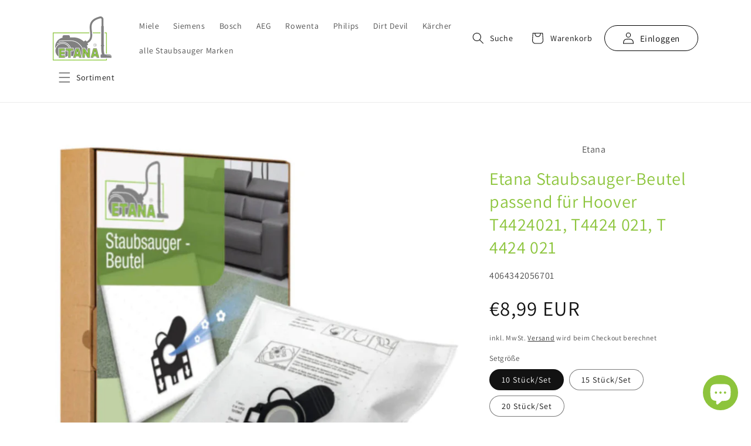

--- FILE ---
content_type: text/html; charset=utf-8
request_url: https://www.etana-staubsaugerbeutel.de/products/etana-staubsauger-beutel-fur-hoover-t4424021-t4424-021-t-4424-021
body_size: 55184
content:
<!doctype html>
<html class="no-js" lang="de">
  <head>


    <meta charset="utf-8">
    <meta http-equiv="X-UA-Compatible" content="IE=edge">
    <meta name="viewport" content="width=device-width,initial-scale=1">
    <meta name="theme-color" content="">
    <link rel="canonical" href="https://www.etana-staubsaugerbeutel.de/products/etana-staubsauger-beutel-fur-hoover-t4424021-t4424-021-t-4424-021">
    <link rel="preconnect" href="https://cdn.shopify.com" crossorigin><link rel="icon" type="image/png" href="//www.etana-staubsaugerbeutel.de/cdn/shop/files/Favicon_32x32.png?v=1615034169"><link rel="preconnect" href="https://fonts.shopifycdn.com" crossorigin><title>
      Etana Staubsauger-Beutel passend für Hoover T4424021, T4424 021, T 442
 &ndash; Etana Staubsaugerbeutel</title>

    
      <meta name="description" content="MEHRLAGIGES FILTERGEWEBE: Staubfilterbeutel für höchste Filtrationsleistung und saubere Ausblasluft durch reissfestes, mehrlagiges Mikrovlies STABILER UND FESTER SITZ: passgenauer Anschluss aus hochwertigem Kunststoff für Hoover T4424021, T4424 021, T 4424 021 100% QUALITÄT: Das ultra leichte, reissfeste Material sorgt">
    

    

<meta property="og:site_name" content="Etana Staubsaugerbeutel">
<meta property="og:url" content="https://www.etana-staubsaugerbeutel.de/products/etana-staubsauger-beutel-fur-hoover-t4424021-t4424-021-t-4424-021">
<meta property="og:title" content="Etana Staubsauger-Beutel passend für Hoover T4424021, T4424 021, T 442">
<meta property="og:type" content="product">
<meta property="og:description" content="MEHRLAGIGES FILTERGEWEBE: Staubfilterbeutel für höchste Filtrationsleistung und saubere Ausblasluft durch reissfestes, mehrlagiges Mikrovlies STABILER UND FESTER SITZ: passgenauer Anschluss aus hochwertigem Kunststoff für Hoover T4424021, T4424 021, T 4424 021 100% QUALITÄT: Das ultra leichte, reissfeste Material sorgt"><meta property="og:image" content="http://www.etana-staubsaugerbeutel.de/cdn/shop/products/miele-1_fe264278-f1f8-4227-a00b-687437308f7a.jpg?v=1680274169">
  <meta property="og:image:secure_url" content="https://www.etana-staubsaugerbeutel.de/cdn/shop/products/miele-1_fe264278-f1f8-4227-a00b-687437308f7a.jpg?v=1680274169">
  <meta property="og:image:width" content="960">
  <meta property="og:image:height" content="960"><meta property="og:price:amount" content="8,99">
  <meta property="og:price:currency" content="EUR"><meta name="twitter:card" content="summary_large_image">
<meta name="twitter:title" content="Etana Staubsauger-Beutel passend für Hoover T4424021, T4424 021, T 442">
<meta name="twitter:description" content="MEHRLAGIGES FILTERGEWEBE: Staubfilterbeutel für höchste Filtrationsleistung und saubere Ausblasluft durch reissfestes, mehrlagiges Mikrovlies STABILER UND FESTER SITZ: passgenauer Anschluss aus hochwertigem Kunststoff für Hoover T4424021, T4424 021, T 4424 021 100% QUALITÄT: Das ultra leichte, reissfeste Material sorgt">
<script src="//cdn.shopify.com/s/files/1/0603/7530/2276/t/1/assets/globos_checkout_mobile.js" type="text/javascript"></script>

    <script data-cmp-ab="1">
 window.cmp_block_ignoredomains =["cdn.shopify.com","shopify.com","shopifycdn.com"]; 
</script>
<script type="text/javascript" data-cmp-ab="1" src="https://cdn.consentmanager.net/delivery/autoblocking/e410af274407.js" data-cmp-host="d.delivery.consentmanager.net" data-cmp-cdn="cdn.consentmanager.net" data-cmp-codesrc="1"></script> <script type="text/javascript">const observer = new MutationObserver(e => { e.forEach(({ addedNodes: e }) => { e.forEach(e => { 1 === e.nodeType && "SCRIPT" === e.tagName && (e.innerHTML.includes("asyncLoad") && (e.innerHTML = e.innerHTML.replace("if(window.attachEvent)", "document.addEventListener('asyncLazyLoad',function(event){asyncLoad();});if(window.attachEvent)").replaceAll(", asyncLoad", ", function(){}")), e.innerHTML.includes("PreviewBarInjector") && (e.innerHTML = e.innerHTML.replace("DOMContentLoaded", "asyncLazyLoad")), (e.className == 'analytics') && (e.type = 'text/lazyload'),(e.src.includes("assets/storefront/features")||e.src.includes("assets/shopify_pay")||e.src.includes("connect.facebook.net"))&&(e.setAttribute("data-src", e.src), e.removeAttribute("src")))})})});observer.observe(document.documentElement,{childList:!0,subtree:!0})</script>  <script src="//cdn.shopify.com/s/files/1/0708/0034/3346/t/2/assets/options_selection.js" type="text/javascript"></script>

    <script src="//www.etana-staubsaugerbeutel.de/cdn/shop/t/18/assets/global.js?v=149216538607706858781687964545" defer="defer"></script>

<script>window.performance && window.performance.mark && window.performance.mark('shopify.content_for_header.start');</script><meta name="google-site-verification" content="zHXmX4wmJNdXQjgVRBjMDy6Fv6sSx87kdYqDYzRBjiU">
<meta id="shopify-digital-wallet" name="shopify-digital-wallet" content="/55127670972/digital_wallets/dialog">
<meta name="shopify-checkout-api-token" content="89a82095a4385ec9b89d2cc72d20be96">
<meta id="in-context-paypal-metadata" data-shop-id="55127670972" data-venmo-supported="false" data-environment="production" data-locale="de_DE" data-paypal-v4="true" data-currency="EUR">
<link rel="alternate" hreflang="x-default" href="https://www.etana-staubsaugerbeutel.de/products/etana-staubsauger-beutel-fur-hoover-t4424021-t4424-021-t-4424-021">
<link rel="alternate" hreflang="de" href="https://www.etana-staubsaugerbeutel.de/products/etana-staubsauger-beutel-fur-hoover-t4424021-t4424-021-t-4424-021">
<link rel="alternate" hreflang="en-BE" href="https://english.etana-staubsaugerbeutel.de/products/etana-staubsauger-beutel-fur-hoover-t4424021-t4424-021-t-4424-021">
<link rel="alternate" hreflang="en-BG" href="https://english.etana-staubsaugerbeutel.de/products/etana-staubsauger-beutel-fur-hoover-t4424021-t4424-021-t-4424-021">
<link rel="alternate" hreflang="en-CY" href="https://english.etana-staubsaugerbeutel.de/products/etana-staubsauger-beutel-fur-hoover-t4424021-t4424-021-t-4424-021">
<link rel="alternate" hreflang="en-CZ" href="https://english.etana-staubsaugerbeutel.de/products/etana-staubsauger-beutel-fur-hoover-t4424021-t4424-021-t-4424-021">
<link rel="alternate" hreflang="en-DK" href="https://english.etana-staubsaugerbeutel.de/products/etana-staubsauger-beutel-fur-hoover-t4424021-t4424-021-t-4424-021">
<link rel="alternate" hreflang="en-EE" href="https://english.etana-staubsaugerbeutel.de/products/etana-staubsauger-beutel-fur-hoover-t4424021-t4424-021-t-4424-021">
<link rel="alternate" hreflang="en-ES" href="https://english.etana-staubsaugerbeutel.de/products/etana-staubsauger-beutel-fur-hoover-t4424021-t4424-021-t-4424-021">
<link rel="alternate" hreflang="en-FI" href="https://english.etana-staubsaugerbeutel.de/products/etana-staubsauger-beutel-fur-hoover-t4424021-t4424-021-t-4424-021">
<link rel="alternate" hreflang="en-FR" href="https://english.etana-staubsaugerbeutel.de/products/etana-staubsauger-beutel-fur-hoover-t4424021-t4424-021-t-4424-021">
<link rel="alternate" hreflang="en-GB" href="https://english.etana-staubsaugerbeutel.de/products/etana-staubsauger-beutel-fur-hoover-t4424021-t4424-021-t-4424-021">
<link rel="alternate" hreflang="en-GR" href="https://english.etana-staubsaugerbeutel.de/products/etana-staubsauger-beutel-fur-hoover-t4424021-t4424-021-t-4424-021">
<link rel="alternate" hreflang="en-HR" href="https://english.etana-staubsaugerbeutel.de/products/etana-staubsauger-beutel-fur-hoover-t4424021-t4424-021-t-4424-021">
<link rel="alternate" hreflang="en-HU" href="https://english.etana-staubsaugerbeutel.de/products/etana-staubsauger-beutel-fur-hoover-t4424021-t4424-021-t-4424-021">
<link rel="alternate" hreflang="en-IE" href="https://english.etana-staubsaugerbeutel.de/products/etana-staubsauger-beutel-fur-hoover-t4424021-t4424-021-t-4424-021">
<link rel="alternate" hreflang="en-IT" href="https://english.etana-staubsaugerbeutel.de/products/etana-staubsauger-beutel-fur-hoover-t4424021-t4424-021-t-4424-021">
<link rel="alternate" hreflang="en-LT" href="https://english.etana-staubsaugerbeutel.de/products/etana-staubsauger-beutel-fur-hoover-t4424021-t4424-021-t-4424-021">
<link rel="alternate" hreflang="en-LU" href="https://english.etana-staubsaugerbeutel.de/products/etana-staubsauger-beutel-fur-hoover-t4424021-t4424-021-t-4424-021">
<link rel="alternate" hreflang="en-LV" href="https://english.etana-staubsaugerbeutel.de/products/etana-staubsauger-beutel-fur-hoover-t4424021-t4424-021-t-4424-021">
<link rel="alternate" hreflang="en-MT" href="https://english.etana-staubsaugerbeutel.de/products/etana-staubsauger-beutel-fur-hoover-t4424021-t4424-021-t-4424-021">
<link rel="alternate" hreflang="en-NL" href="https://english.etana-staubsaugerbeutel.de/products/etana-staubsauger-beutel-fur-hoover-t4424021-t4424-021-t-4424-021">
<link rel="alternate" hreflang="en-PL" href="https://english.etana-staubsaugerbeutel.de/products/etana-staubsauger-beutel-fur-hoover-t4424021-t4424-021-t-4424-021">
<link rel="alternate" hreflang="en-PT" href="https://english.etana-staubsaugerbeutel.de/products/etana-staubsauger-beutel-fur-hoover-t4424021-t4424-021-t-4424-021">
<link rel="alternate" hreflang="en-RO" href="https://english.etana-staubsaugerbeutel.de/products/etana-staubsauger-beutel-fur-hoover-t4424021-t4424-021-t-4424-021">
<link rel="alternate" hreflang="en-SE" href="https://english.etana-staubsaugerbeutel.de/products/etana-staubsauger-beutel-fur-hoover-t4424021-t4424-021-t-4424-021">
<link rel="alternate" hreflang="en-SI" href="https://english.etana-staubsaugerbeutel.de/products/etana-staubsauger-beutel-fur-hoover-t4424021-t4424-021-t-4424-021">
<link rel="alternate" hreflang="en-SK" href="https://english.etana-staubsaugerbeutel.de/products/etana-staubsauger-beutel-fur-hoover-t4424021-t4424-021-t-4424-021">
<link rel="alternate" type="application/json+oembed" href="https://www.etana-staubsaugerbeutel.de/products/etana-staubsauger-beutel-fur-hoover-t4424021-t4424-021-t-4424-021.oembed">
<script async="async" src="/checkouts/internal/preloads.js?locale=de-DE"></script>
<link rel="preconnect" href="https://shop.app" crossorigin="anonymous">
<script async="async" src="https://shop.app/checkouts/internal/preloads.js?locale=de-DE&shop_id=55127670972" crossorigin="anonymous"></script>
<script id="apple-pay-shop-capabilities" type="application/json">{"shopId":55127670972,"countryCode":"DE","currencyCode":"EUR","merchantCapabilities":["supports3DS"],"merchantId":"gid:\/\/shopify\/Shop\/55127670972","merchantName":"Etana Staubsaugerbeutel","requiredBillingContactFields":["postalAddress","email"],"requiredShippingContactFields":["postalAddress","email"],"shippingType":"shipping","supportedNetworks":["visa","maestro","masterCard","amex"],"total":{"type":"pending","label":"Etana Staubsaugerbeutel","amount":"1.00"},"shopifyPaymentsEnabled":true,"supportsSubscriptions":true}</script>
<script id="shopify-features" type="application/json">{"accessToken":"89a82095a4385ec9b89d2cc72d20be96","betas":["rich-media-storefront-analytics"],"domain":"www.etana-staubsaugerbeutel.de","predictiveSearch":true,"shopId":55127670972,"locale":"de"}</script>
<script>var Shopify = Shopify || {};
Shopify.shop = "etana-staubsaugerbeutel.myshopify.com";
Shopify.locale = "de";
Shopify.currency = {"active":"EUR","rate":"1.0"};
Shopify.country = "DE";
Shopify.theme = {"name":"Etana x ZERO - DAWN-main-03\/05 (Shopmentor)","id":143575023881,"schema_name":"Dawn","schema_version":"2.1.0","theme_store_id":null,"role":"main"};
Shopify.theme.handle = "null";
Shopify.theme.style = {"id":null,"handle":null};
Shopify.cdnHost = "www.etana-staubsaugerbeutel.de/cdn";
Shopify.routes = Shopify.routes || {};
Shopify.routes.root = "/";</script>
<script type="module">!function(o){(o.Shopify=o.Shopify||{}).modules=!0}(window);</script>
<script>!function(o){function n(){var o=[];function n(){o.push(Array.prototype.slice.apply(arguments))}return n.q=o,n}var t=o.Shopify=o.Shopify||{};t.loadFeatures=n(),t.autoloadFeatures=n()}(window);</script>
<script>
  window.ShopifyPay = window.ShopifyPay || {};
  window.ShopifyPay.apiHost = "shop.app\/pay";
  window.ShopifyPay.redirectState = null;
</script>
<script id="shop-js-analytics" type="application/json">{"pageType":"product"}</script>
<script defer="defer" async type="module" src="//www.etana-staubsaugerbeutel.de/cdn/shopifycloud/shop-js/modules/v2/client.init-shop-cart-sync_e98Ab_XN.de.esm.js"></script>
<script defer="defer" async type="module" src="//www.etana-staubsaugerbeutel.de/cdn/shopifycloud/shop-js/modules/v2/chunk.common_Pcw9EP95.esm.js"></script>
<script defer="defer" async type="module" src="//www.etana-staubsaugerbeutel.de/cdn/shopifycloud/shop-js/modules/v2/chunk.modal_CzmY4ZhL.esm.js"></script>
<script type="module">
  await import("//www.etana-staubsaugerbeutel.de/cdn/shopifycloud/shop-js/modules/v2/client.init-shop-cart-sync_e98Ab_XN.de.esm.js");
await import("//www.etana-staubsaugerbeutel.de/cdn/shopifycloud/shop-js/modules/v2/chunk.common_Pcw9EP95.esm.js");
await import("//www.etana-staubsaugerbeutel.de/cdn/shopifycloud/shop-js/modules/v2/chunk.modal_CzmY4ZhL.esm.js");

  window.Shopify.SignInWithShop?.initShopCartSync?.({"fedCMEnabled":true,"windoidEnabled":true});

</script>
<script>
  window.Shopify = window.Shopify || {};
  if (!window.Shopify.featureAssets) window.Shopify.featureAssets = {};
  window.Shopify.featureAssets['shop-js'] = {"shop-cart-sync":["modules/v2/client.shop-cart-sync_DazCVyJ3.de.esm.js","modules/v2/chunk.common_Pcw9EP95.esm.js","modules/v2/chunk.modal_CzmY4ZhL.esm.js"],"init-fed-cm":["modules/v2/client.init-fed-cm_D0AulfmK.de.esm.js","modules/v2/chunk.common_Pcw9EP95.esm.js","modules/v2/chunk.modal_CzmY4ZhL.esm.js"],"shop-cash-offers":["modules/v2/client.shop-cash-offers_BISyWFEA.de.esm.js","modules/v2/chunk.common_Pcw9EP95.esm.js","modules/v2/chunk.modal_CzmY4ZhL.esm.js"],"shop-login-button":["modules/v2/client.shop-login-button_D_c1vx_E.de.esm.js","modules/v2/chunk.common_Pcw9EP95.esm.js","modules/v2/chunk.modal_CzmY4ZhL.esm.js"],"pay-button":["modules/v2/client.pay-button_CHADzJ4g.de.esm.js","modules/v2/chunk.common_Pcw9EP95.esm.js","modules/v2/chunk.modal_CzmY4ZhL.esm.js"],"shop-button":["modules/v2/client.shop-button_CQnD2U3v.de.esm.js","modules/v2/chunk.common_Pcw9EP95.esm.js","modules/v2/chunk.modal_CzmY4ZhL.esm.js"],"avatar":["modules/v2/client.avatar_BTnouDA3.de.esm.js"],"init-windoid":["modules/v2/client.init-windoid_CmA0-hrC.de.esm.js","modules/v2/chunk.common_Pcw9EP95.esm.js","modules/v2/chunk.modal_CzmY4ZhL.esm.js"],"init-shop-for-new-customer-accounts":["modules/v2/client.init-shop-for-new-customer-accounts_BCzC_Mib.de.esm.js","modules/v2/client.shop-login-button_D_c1vx_E.de.esm.js","modules/v2/chunk.common_Pcw9EP95.esm.js","modules/v2/chunk.modal_CzmY4ZhL.esm.js"],"init-shop-email-lookup-coordinator":["modules/v2/client.init-shop-email-lookup-coordinator_DYzOit4u.de.esm.js","modules/v2/chunk.common_Pcw9EP95.esm.js","modules/v2/chunk.modal_CzmY4ZhL.esm.js"],"init-shop-cart-sync":["modules/v2/client.init-shop-cart-sync_e98Ab_XN.de.esm.js","modules/v2/chunk.common_Pcw9EP95.esm.js","modules/v2/chunk.modal_CzmY4ZhL.esm.js"],"shop-toast-manager":["modules/v2/client.shop-toast-manager_Bc-1elH8.de.esm.js","modules/v2/chunk.common_Pcw9EP95.esm.js","modules/v2/chunk.modal_CzmY4ZhL.esm.js"],"init-customer-accounts":["modules/v2/client.init-customer-accounts_CqlRHmZs.de.esm.js","modules/v2/client.shop-login-button_D_c1vx_E.de.esm.js","modules/v2/chunk.common_Pcw9EP95.esm.js","modules/v2/chunk.modal_CzmY4ZhL.esm.js"],"init-customer-accounts-sign-up":["modules/v2/client.init-customer-accounts-sign-up_DZmBw6yB.de.esm.js","modules/v2/client.shop-login-button_D_c1vx_E.de.esm.js","modules/v2/chunk.common_Pcw9EP95.esm.js","modules/v2/chunk.modal_CzmY4ZhL.esm.js"],"shop-follow-button":["modules/v2/client.shop-follow-button_Cx-w7rSq.de.esm.js","modules/v2/chunk.common_Pcw9EP95.esm.js","modules/v2/chunk.modal_CzmY4ZhL.esm.js"],"checkout-modal":["modules/v2/client.checkout-modal_Djjmh8qM.de.esm.js","modules/v2/chunk.common_Pcw9EP95.esm.js","modules/v2/chunk.modal_CzmY4ZhL.esm.js"],"shop-login":["modules/v2/client.shop-login_DMZMgoZf.de.esm.js","modules/v2/chunk.common_Pcw9EP95.esm.js","modules/v2/chunk.modal_CzmY4ZhL.esm.js"],"lead-capture":["modules/v2/client.lead-capture_SqejaEd8.de.esm.js","modules/v2/chunk.common_Pcw9EP95.esm.js","modules/v2/chunk.modal_CzmY4ZhL.esm.js"],"payment-terms":["modules/v2/client.payment-terms_DUeEqFTJ.de.esm.js","modules/v2/chunk.common_Pcw9EP95.esm.js","modules/v2/chunk.modal_CzmY4ZhL.esm.js"]};
</script>
<script id="__st">var __st={"a":55127670972,"offset":3600,"reqid":"6f5fcd3a-3ad8-4860-be15-58565f2d4e19-1769393490","pageurl":"www.etana-staubsaugerbeutel.de\/products\/etana-staubsauger-beutel-fur-hoover-t4424021-t4424-021-t-4424-021","u":"202a00bb1519","p":"product","rtyp":"product","rid":6565873320124};</script>
<script>window.ShopifyPaypalV4VisibilityTracking = true;</script>
<script id="captcha-bootstrap">!function(){'use strict';const t='contact',e='account',n='new_comment',o=[[t,t],['blogs',n],['comments',n],[t,'customer']],c=[[e,'customer_login'],[e,'guest_login'],[e,'recover_customer_password'],[e,'create_customer']],r=t=>t.map((([t,e])=>`form[action*='/${t}']:not([data-nocaptcha='true']) input[name='form_type'][value='${e}']`)).join(','),a=t=>()=>t?[...document.querySelectorAll(t)].map((t=>t.form)):[];function s(){const t=[...o],e=r(t);return a(e)}const i='password',u='form_key',d=['recaptcha-v3-token','g-recaptcha-response','h-captcha-response',i],f=()=>{try{return window.sessionStorage}catch{return}},m='__shopify_v',_=t=>t.elements[u];function p(t,e,n=!1){try{const o=window.sessionStorage,c=JSON.parse(o.getItem(e)),{data:r}=function(t){const{data:e,action:n}=t;return t[m]||n?{data:e,action:n}:{data:t,action:n}}(c);for(const[e,n]of Object.entries(r))t.elements[e]&&(t.elements[e].value=n);n&&o.removeItem(e)}catch(o){console.error('form repopulation failed',{error:o})}}const l='form_type',E='cptcha';function T(t){t.dataset[E]=!0}const w=window,h=w.document,L='Shopify',v='ce_forms',y='captcha';let A=!1;((t,e)=>{const n=(g='f06e6c50-85a8-45c8-87d0-21a2b65856fe',I='https://cdn.shopify.com/shopifycloud/storefront-forms-hcaptcha/ce_storefront_forms_captcha_hcaptcha.v1.5.2.iife.js',D={infoText:'Durch hCaptcha geschützt',privacyText:'Datenschutz',termsText:'Allgemeine Geschäftsbedingungen'},(t,e,n)=>{const o=w[L][v],c=o.bindForm;if(c)return c(t,g,e,D).then(n);var r;o.q.push([[t,g,e,D],n]),r=I,A||(h.body.append(Object.assign(h.createElement('script'),{id:'captcha-provider',async:!0,src:r})),A=!0)});var g,I,D;w[L]=w[L]||{},w[L][v]=w[L][v]||{},w[L][v].q=[],w[L][y]=w[L][y]||{},w[L][y].protect=function(t,e){n(t,void 0,e),T(t)},Object.freeze(w[L][y]),function(t,e,n,w,h,L){const[v,y,A,g]=function(t,e,n){const i=e?o:[],u=t?c:[],d=[...i,...u],f=r(d),m=r(i),_=r(d.filter((([t,e])=>n.includes(e))));return[a(f),a(m),a(_),s()]}(w,h,L),I=t=>{const e=t.target;return e instanceof HTMLFormElement?e:e&&e.form},D=t=>v().includes(t);t.addEventListener('submit',(t=>{const e=I(t);if(!e)return;const n=D(e)&&!e.dataset.hcaptchaBound&&!e.dataset.recaptchaBound,o=_(e),c=g().includes(e)&&(!o||!o.value);(n||c)&&t.preventDefault(),c&&!n&&(function(t){try{if(!f())return;!function(t){const e=f();if(!e)return;const n=_(t);if(!n)return;const o=n.value;o&&e.removeItem(o)}(t);const e=Array.from(Array(32),(()=>Math.random().toString(36)[2])).join('');!function(t,e){_(t)||t.append(Object.assign(document.createElement('input'),{type:'hidden',name:u})),t.elements[u].value=e}(t,e),function(t,e){const n=f();if(!n)return;const o=[...t.querySelectorAll(`input[type='${i}']`)].map((({name:t})=>t)),c=[...d,...o],r={};for(const[a,s]of new FormData(t).entries())c.includes(a)||(r[a]=s);n.setItem(e,JSON.stringify({[m]:1,action:t.action,data:r}))}(t,e)}catch(e){console.error('failed to persist form',e)}}(e),e.submit())}));const S=(t,e)=>{t&&!t.dataset[E]&&(n(t,e.some((e=>e===t))),T(t))};for(const o of['focusin','change'])t.addEventListener(o,(t=>{const e=I(t);D(e)&&S(e,y())}));const B=e.get('form_key'),M=e.get(l),P=B&&M;t.addEventListener('DOMContentLoaded',(()=>{const t=y();if(P)for(const e of t)e.elements[l].value===M&&p(e,B);[...new Set([...A(),...v().filter((t=>'true'===t.dataset.shopifyCaptcha))])].forEach((e=>S(e,t)))}))}(h,new URLSearchParams(w.location.search),n,t,e,['guest_login'])})(!0,!0)}();</script>
<script integrity="sha256-4kQ18oKyAcykRKYeNunJcIwy7WH5gtpwJnB7kiuLZ1E=" data-source-attribution="shopify.loadfeatures" defer="defer" src="//www.etana-staubsaugerbeutel.de/cdn/shopifycloud/storefront/assets/storefront/load_feature-a0a9edcb.js" crossorigin="anonymous"></script>
<script crossorigin="anonymous" defer="defer" src="//www.etana-staubsaugerbeutel.de/cdn/shopifycloud/storefront/assets/shopify_pay/storefront-65b4c6d7.js?v=20250812"></script>
<script data-source-attribution="shopify.dynamic_checkout.dynamic.init">var Shopify=Shopify||{};Shopify.PaymentButton=Shopify.PaymentButton||{isStorefrontPortableWallets:!0,init:function(){window.Shopify.PaymentButton.init=function(){};var t=document.createElement("script");t.src="https://www.etana-staubsaugerbeutel.de/cdn/shopifycloud/portable-wallets/latest/portable-wallets.de.js",t.type="module",document.head.appendChild(t)}};
</script>
<script data-source-attribution="shopify.dynamic_checkout.buyer_consent">
  function portableWalletsHideBuyerConsent(e){var t=document.getElementById("shopify-buyer-consent"),n=document.getElementById("shopify-subscription-policy-button");t&&n&&(t.classList.add("hidden"),t.setAttribute("aria-hidden","true"),n.removeEventListener("click",e))}function portableWalletsShowBuyerConsent(e){var t=document.getElementById("shopify-buyer-consent"),n=document.getElementById("shopify-subscription-policy-button");t&&n&&(t.classList.remove("hidden"),t.removeAttribute("aria-hidden"),n.addEventListener("click",e))}window.Shopify?.PaymentButton&&(window.Shopify.PaymentButton.hideBuyerConsent=portableWalletsHideBuyerConsent,window.Shopify.PaymentButton.showBuyerConsent=portableWalletsShowBuyerConsent);
</script>
<script data-source-attribution="shopify.dynamic_checkout.cart.bootstrap">document.addEventListener("DOMContentLoaded",(function(){function t(){return document.querySelector("shopify-accelerated-checkout-cart, shopify-accelerated-checkout")}if(t())Shopify.PaymentButton.init();else{new MutationObserver((function(e,n){t()&&(Shopify.PaymentButton.init(),n.disconnect())})).observe(document.body,{childList:!0,subtree:!0})}}));
</script>
<link id="shopify-accelerated-checkout-styles" rel="stylesheet" media="screen" href="https://www.etana-staubsaugerbeutel.de/cdn/shopifycloud/portable-wallets/latest/accelerated-checkout-backwards-compat.css" crossorigin="anonymous">
<style id="shopify-accelerated-checkout-cart">
        #shopify-buyer-consent {
  margin-top: 1em;
  display: inline-block;
  width: 100%;
}

#shopify-buyer-consent.hidden {
  display: none;
}

#shopify-subscription-policy-button {
  background: none;
  border: none;
  padding: 0;
  text-decoration: underline;
  font-size: inherit;
  cursor: pointer;
}

#shopify-subscription-policy-button::before {
  box-shadow: none;
}

      </style>
<script id="sections-script" data-sections="main-product,header,footer" defer="defer" src="//www.etana-staubsaugerbeutel.de/cdn/shop/t/18/compiled_assets/scripts.js?v=2719"></script>
<script>window.performance && window.performance.mark && window.performance.mark('shopify.content_for_header.end');</script>


    <style data-shopify>
      @font-face {
  font-family: Assistant;
  font-weight: 400;
  font-style: normal;
  font-display: swap;
  src: url("//www.etana-staubsaugerbeutel.de/cdn/fonts/assistant/assistant_n4.9120912a469cad1cc292572851508ca49d12e768.woff2") format("woff2"),
       url("//www.etana-staubsaugerbeutel.de/cdn/fonts/assistant/assistant_n4.6e9875ce64e0fefcd3f4446b7ec9036b3ddd2985.woff") format("woff");
}

      @font-face {
  font-family: Assistant;
  font-weight: 700;
  font-style: normal;
  font-display: swap;
  src: url("//www.etana-staubsaugerbeutel.de/cdn/fonts/assistant/assistant_n7.bf44452348ec8b8efa3aa3068825305886b1c83c.woff2") format("woff2"),
       url("//www.etana-staubsaugerbeutel.de/cdn/fonts/assistant/assistant_n7.0c887fee83f6b3bda822f1150b912c72da0f7b64.woff") format("woff");
}

      
      
      @font-face {
  font-family: Assistant;
  font-weight: 400;
  font-style: normal;
  font-display: swap;
  src: url("//www.etana-staubsaugerbeutel.de/cdn/fonts/assistant/assistant_n4.9120912a469cad1cc292572851508ca49d12e768.woff2") format("woff2"),
       url("//www.etana-staubsaugerbeutel.de/cdn/fonts/assistant/assistant_n4.6e9875ce64e0fefcd3f4446b7ec9036b3ddd2985.woff") format("woff");
}


      :root {
        --font-body-family: Assistant, sans-serif;
        --font-body-style: normal;
        --font-body-weight: 400;

        --font-heading-family: Assistant, sans-serif;
        --font-heading-style: normal;
        --font-heading-weight: 400;

        --color-base-text: 18, 18, 18;
        --color-base-background-1: 255, 255, 255;
        --color-base-background-2: 243, 243, 243;
        --color-base-solid-button-labels: 255, 255, 255;
        --color-base-outline-button-labels: 18, 18, 18;
        --color-base-accent-1: 18, 18, 18;
        --color-base-accent-2: 51, 79, 180;
        --payment-terms-background-color: #FFFFFF;

        --gradient-base-background-1: #FFFFFF;
        --gradient-base-background-2: #F3F3F3;
        --gradient-base-accent-1: #121212;
        --gradient-base-accent-2: #334FB4;

        --page-width: 120rem;
        --page-width-margin: 0rem;
    
    	--color-green: #8dc53d;
    	--color-gray: #3A3A3A;
      }

      *,
      *::before,
      *::after {
        box-sizing: inherit;
      }

      html {
        box-sizing: border-box;
        font-size: 62.5%;
        height: 100%;
      }

      body {
        display: grid;
        grid-template-rows: auto auto 1fr auto;
        grid-template-columns: 100%;
        min-height: 100%;
        margin: 0;
        font-size: 1.5rem;
        letter-spacing: 0.06rem;
        line-height: 1.8;
        font-family: var(--font-body-family);
        font-style: var(--font-body-style);
        font-weight: var(--font-body-weight);
      }

      @media screen and (min-width: 750px) {
        body {
          font-size: 1.6rem;
        }
      }
    </style>

    <link href="//www.etana-staubsaugerbeutel.de/cdn/shop/t/18/assets/base.css?v=51098392818393367871687964545" rel="stylesheet" type="text/css" media="all" />
<link rel="preload" as="font" href="//www.etana-staubsaugerbeutel.de/cdn/fonts/assistant/assistant_n4.9120912a469cad1cc292572851508ca49d12e768.woff2" type="font/woff2" crossorigin><link rel="preload" as="font" href="//www.etana-staubsaugerbeutel.de/cdn/fonts/assistant/assistant_n4.9120912a469cad1cc292572851508ca49d12e768.woff2" type="font/woff2" crossorigin><link rel="stylesheet" href="//www.etana-staubsaugerbeutel.de/cdn/shop/t/18/assets/component-predictive-search.css?v=171342419786403665911687964545" media="print" onload="this.media='all'"><script>document.documentElement.className = document.documentElement.className.replace('no-js', 'js');</script>
    
<!-- Added with Analyzify V2.0 - Sep 5, 2022 10:02 am -->

<!-- Google Tag Manager -->
<script type="text/plain" data-cmp-vendor="s905" class="cmplazyload">(function(w,d,s,l,i){w[l]=w[l]||[];w[l].push({'gtm.start':
new Date().getTime(),event:'gtm.js'});var f=d.getElementsByTagName(s)[0],
j=d.createElement(s),dl=l!='dataLayer'?'&l='+l:'';j.async=true;j.src=
'https://www.googletagmanager.com/gtm.js?id='+i+dl;f.parentNode.insertBefore(j,f);
})(window,document,'script','dataLayer','GTM-MKCFKP2');</script>
<!-- End Google Tag Manager -->

<script type="text/javascript">
  var jQuery351;
  window.dataLayer = window.dataLayer || [];

  function analyzifyInitialize(){
    window.analyzifyloadScript = function(url, callback) {
      var script = document.createElement('script');
      script.type = 'text/javascript';
      // If the browser is Internet Explorer
      if (script.readyState){
        script.onreadystatechange = function() {
          if (script.readyState == 'loaded' || script.readyState == 'complete') {
            script.onreadystatechange = null;
            callback();
          }
        };
        // For any other browser
      } else {
        script.onload = function() {
          callback();
        };
      }
      script.src = url;
      document.getElementsByTagName('head')[0].appendChild(script);
    }

    window.analyzifyAppStart = function(){
      
      window.dataLayer.push({
        event: "sh_info",
        
            page_type: "product",
          
        page_currency: "EUR",
        
          user_type: "visitor"
        
      });

      window.analyzifyGetClickedProductPosition = function(elementHref, sku){
        if(sku != ''){
          var collection = null;
          
          return 0;
        }else{
          var elementIndex = -1
          collectionProductsElements = document.querySelectorAll('a[href*="/products/"]');
          collectionProductsElements.forEach(function(element,index){
            if (element.href.includes(elementHref)) {elementIndex = index + 1};
          });
          return elementIndex
        }
      }

      window.analyzifyCollectionPageHandle = function(){
        var collection = null;
        var collectionAllProducts = null;
        var collectionTitle = "";
        var collectionId = "";
        var collectionProductsBrand = [];
        var collectionProductsType = [];
        var collectionProductsSku = [];
        var collectionProductsName = [];
        var collectionProductsId = [];
        var collectionProductsPrice = [];
        var collectionProductsPosition = []; // we need to talk about, this data can be taken from DOM only (filter ON/OFF)
        var collectionGproductId = [];
        var collectionVariantId = [];
        
        
        window.dataLayer.push({
          event: 'ee_productImpression',
          category_name: collectionTitle,
          category_id: collectionId,
          category_product_brand: collectionProductsBrand,
          category_product_type: collectionProductsType,
          category_product_sku: collectionProductsSku,
          category_product_name: collectionProductsName,
          category_product_id: collectionProductsId,
          category_product_price: collectionProductsPrice,
          currency: "EUR",
          category_product_position: collectionProductsPosition,
          g_product_id: collectionGproductId,
          variant_id: collectionVariantId
        });

        jQuery351(document).on('click', 'a[href*="/products/"]', function(event) {
          var href= jQuery351(this).attr('href');
          if(collectionAllProducts.length < 1 ) return;
          var handle = href.split('/products/')[1];
          var clickedProduct = collectionAllProducts.filter(function(product) {
              return product.handle === handle;
          });
          if (clickedProduct.length == 0 ) return;
          window.dataLayer.push({
            event: 'ee_productClick',
            category_name: collectionTitle,
            category_id: collectionId,
            product_name: clickedProduct[0].title,
            product_type: clickedProduct[0].type,
            sku: clickedProduct[0].variants[0].sku,
            product_id : clickedProduct[0].id.toString(),
            product_price: (clickedProduct[0].price / 100).toFixed(2).toString(),
            currency: "EUR",
            product_brand: clickedProduct[0].vendor,
            product_position: analyzifyGetClickedProductPosition(href, clickedProduct[0].variants[0].sku),
            variant_id: clickedProduct[0].variants[0].id
          });
        });
      };

      window.analyzifySearchPageHandle = function(){
        var searchTerm = "";
        var searchResults = parseInt("");
        var searchResultsJson = null;
        var searchProductsBrand = [];
        var searchProductsType = [];
        var searchProductsSku = [];
        var searchProductsNames = [];
        var searchProductsIds = [];
        var searchProductsPrices = [];
        var searchProductsPosition = [];
        var searchGproductId = [];
        var searchVariantId = [];
        
        

        window.dataLayer.push({
          event: 'searchListInfo',
          page_type: 'search',
          search_term: searchTerm,
          search_results: searchResults,
          category_product_brand: searchProductsBrand,
          category_product_type: searchProductsType,
          category_product_sku: searchProductsSku,
          category_product_name: searchProductsNames,
          category_product_id: searchProductsIds,
          category_product_price: searchProductsPrices,
          currency: "EUR",
          category_product_position: searchProductsPosition,
          g_product_id: searchGproductId,
          variant_id: searchVariantId
        });

        
        jQuery351(document).on('click', 'a[href*="/products/"]', function(event) {
          if(searchResultsJson.length < 1 ) return;
          var href= jQuery351(this).attr('href');
          var handle = href.split('/products/')[1];
          var clickedProduct = searchResultsJson.filter(function(product) {
            return handle.includes(product.handle);
          });
          if (clickedProduct.length == 0 ) return;
          
          window.dataLayer.push({
            event: 'ee_productClick',
            product_name: clickedProduct[0].title,
            product_type: clickedProduct[0].type,
            sku: clickedProduct[0].variants[0].sku,
            product_id : clickedProduct[0].id,
            product_price: (clickedProduct[0].price / 100).toFixed(2).toString(),
            currency: "EUR",
            product_brand: clickedProduct[0].vendor,
            product_position: analyzifyGetClickedProductPosition(href, ""),
            variant_id: clickedProduct[0].variants[0].id
          });

        });
      };

      window.analyzifyProductPageHandle = function(){
        var productName = "Etana Staubsauger-Beutel passend für Hoover T4424021, T4424 021, T 4424 021";
        var productId = "6565873320124";
        var productPrice = "8.99";
        var productBrand = "Etana";
        var productType = "Hoover";
        var productSku = "4064342056701";
        var productCollection = "Newest Products";
        
        window.dataLayer.push({
          event: 'ee_productDetail',
          name: productName,
          id: productId,
          price: productPrice,
          currency: "EUR",
          brand: productBrand,
          product_type: productType,
          sku: productSku,
          category: productCollection,
          g_product_id: "shopify_DE_"+productId+"_"+"39345319051452",
          variant_id: "39345319051452"
        });
//         var first_atc = null;
//         var selectors = ["input[name='add']", "button[name='add']", "#add-to-cart", "#AddToCartText", "#AddToCart", ".gtmatc", ".product-form__cart-submit", "#AddToCart-product-template", ".product-form__add-to-cart"];
//         var found_selectors = 0;
//         selectors.forEach(function(selector) {
//           found_selectors += jQuery351(selector).length;
//           if (first_atc == null && found_selectors) {
//             first_atc = selector
//           }
//         });
//         if (jQuery351(first_atc).length > 0 ) {
          jQuery351(document).on('click', '.ProductForm__AddToCart', function(event) {
            var productForm = jQuery351(this).parents('form[action="/cart/add"]');
            var variantInput = productForm.find('*[name="id"]')
            var quantityInput = productForm.find('input[name="quantity"]')
            var itemQuantity = quantityInput.length > 0 ? quantityInput.val() : 1
            window.dataLayer.push({
              event: 'ee_addToCart',
              name: productName,
              id: productId,
              price: productPrice,
              currency: "EUR",
              brand: productBrand,
              product_type: productType,
              category: productCollection,
              quantity: itemQuantity,
              variant: variantInput.val(),
              g_product_id: "shopify_DE_"+productId+"_"+variantInput.val()
            });
          });
//         }
      };

      window.checkoutEvent = function(){
        jQuery351.getJSON('/cart.js', function(cart) {
          if(cart.items.length > 0){
            var cartId = cart.token;
            var cartTotalValue = cart.total_price;
            var cartTotalQuantity = cart.item_count;
            var cartCurrency = cart.currency;
            var cartItemsName = [];
            var cartItemsBrand = [];
            var cartItemsType = [];
            var cartItemsSku = [];
            var cartItemsId = [];
            var cartItemsVariantId = [];
            var cartItemsVariantTitle = [];
            var cartItemsPrice = [];
            var cartItemsQuantity = [];
            var cartItemsQuantity = [];
            var cartGProductIds = [];

            jQuery351.each(cart.items, function(key,val) {
              cartItemsName.push(val.title);
              cartItemsBrand.push(val.vendor);
              cartItemsType.push(val.product_type);
              cartItemsSku.push(val.sku);
              cartItemsId.push(val.product_id);
              cartItemsVariantId.push(val.variant_id);
              cartItemsVariantTitle.push(val.title);
              cartItemsPrice.push(parseFloat(parseInt(val.original_price)/100));
              cartItemsQuantity.push(val.quantity);
              cartGProductIds.push("shopify_DE_"+val.product_id+"_"+val.variant_id);
            });

            window.dataLayer.push({
              event: 'ee_checkout',
              page_type: 'cart',
              name: cartItemsName,
              brand: cartItemsBrand,
              product_type: cartItemsType,
              sku: cartItemsSku,
              id: cartItemsId,
              variant_id: cartItemsVariantId,
              variant: cartItemsVariantTitle,
              price: cartItemsPrice,
              quantity: cartItemsQuantity,
              cart_id: cart.token,
              currency: cartCurrency,
              totalValue: parseFloat(cart.total_price)/100,
              totalQuantity: cart.item_count,
              g_product_id: cartGProductIds
            });
           }
        });
      };

      window.analyzifyCartPageHandle = function(){
        var cartTotalValue = "0.0";
        var cartTotalQuantity = "0";
        var cartCurrency = "EUR";
        var cartItemsName = [];
        var cartItemsCategory = [];
        var cartItemsBrand = [];
        var cartItemsType = [];
        var cartItemsSku = [];
        var cartItemsId = [];
        var cartItemsVariantId = [];
        var cartItemsVariantTitle = [];
        var cartItemsPrice = [];
        var cartItemsQuantity = [];
        var cartItemsCategoryIds = [];

        
        


        window.dataLayer.push({
          event: 'ee_checkout',
          page_type: 'cart',
          name: cartItemsName,
          category: cartItemsCategory,
          brand: cartItemsBrand,
          product_type: cartItemsType,
          sku: cartItemsSku,
          id: cartItemsId,
          variant_id: cartItemsVariantId,
          variant: cartItemsVariantTitle,
          price: cartItemsPrice,
          currency: "EUR",
          quantity: cartItemsQuantity,
          category_id: cartItemsCategoryIds,
          currency: cartCurrency,
          totalValue: cartTotalValue,
          totalQuantity: cartTotalQuantity * 1
        });
      };

      
          analyzifyProductPageHandle()
        
      
      
      var cartItemsJson = {"note":null,"attributes":{},"original_total_price":0,"total_price":0,"total_discount":0,"total_weight":0.0,"item_count":0,"items":[],"requires_shipping":false,"currency":"EUR","items_subtotal_price":0,"cart_level_discount_applications":[],"checkout_charge_amount":0};
      jQuery351(document).on('click', ".cart__remove", function(event) {
        var removedvid = jQuery351(this).attr("data-vid");
        var removedItemData = cartItemsJson.items.filter(function(item){
          return item.variant_id.toString() === removedvid
        })
        var removedItem = removedItemData[0];
        window.dataLayer.push({
          event:'ee_removeFromCart',
          name: removedItem.product_title,
          id : removedItem.product_id.toString(),
          variant : removedItem.id.toString(),
          price: (removedItem.price / 100).toFixed(2).toString(),
          currency: "EUR",
          brand: removedItem.vendor,
          quantity: removedItem.quantity
        });
      });
    }
  }
  
  analyzifyInitialize();
  analyzifyloadScript('//www.etana-staubsaugerbeutel.de/cdn/shop/t/18/assets/jquery.3.5.1.js?v=133494139889153862371687964545', function() {
    jQuery351 = jQuery.noConflict(true);
    analyzifyAppStart();
  });
</script>

<!-- BEGIN app block: shopify://apps/judge-me-reviews/blocks/judgeme_core/61ccd3b1-a9f2-4160-9fe9-4fec8413e5d8 --><!-- Start of Judge.me Core -->






<link rel="dns-prefetch" href="https://cdnwidget.judge.me">
<link rel="dns-prefetch" href="https://cdn.judge.me">
<link rel="dns-prefetch" href="https://cdn1.judge.me">
<link rel="dns-prefetch" href="https://api.judge.me">

<script data-cfasync='false' class='jdgm-settings-script'>window.jdgmSettings={"pagination":5,"disable_web_reviews":false,"badge_no_review_text":"Keine Bewertungen","badge_n_reviews_text":"{{ n }} Bewertung/Bewertungen","badge_star_color":"#8dc53d","hide_badge_preview_if_no_reviews":true,"badge_hide_text":false,"enforce_center_preview_badge":false,"widget_title":"Kundenbewertungen","widget_open_form_text":"Schreibe eine Bewertung","widget_close_form_text":"Bewertung abbrechen","widget_refresh_page_text":"Seite neu laden","widget_summary_text":"Basierend auf {{ number_of_reviews }} Bewertung/Bewertungen","widget_no_review_text":"Schreib du die erste Rezension für diesen Artikel :-)","widget_name_field_text":"Anzeigename","widget_verified_name_field_text":"Verifizierter Name (öffentlich)","widget_name_placeholder_text":"Anzeigename","widget_required_field_error_text":"Dieses Feld ist erforderlich.","widget_email_field_text":"E-Mail-Adresse","widget_verified_email_field_text":"Verifizierte E-Mail (privat, kann nicht bearbeitet werden)","widget_email_placeholder_text":"Ihre E-Mail-Adresse","widget_email_field_error_text":"Bitte geben Sie eine gültige E-Mail-Adresse ein.","widget_rating_field_text":"Bewertung","widget_review_title_field_text":"Bewertungstitel","widget_review_title_placeholder_text":"Geben Sie Ihrer Bewertung einen Titel","widget_review_body_field_text":"Bewertungsinhalt","widget_review_body_placeholder_text":"Beginnen Sie hier zu schreiben...","widget_pictures_field_text":"Bild/Video (optional)","widget_submit_review_text":"Bewertung abschicken","widget_submit_verified_review_text":"Verifizierte Bewertung abschicken","widget_submit_success_msg_with_auto_publish":"Vielen Dank! Bitte aktualisieren Sie die Seite in wenigen Momenten, um Ihre Bewertung zu sehen. Sie können Ihre Bewertung entfernen oder bearbeiten, indem Sie sich bei \u003ca href='https://judge.me/login' target='_blank' rel='nofollow noopener'\u003eJudge.me\u003c/a\u003e anmelden","widget_submit_success_msg_no_auto_publish":"Vielen Dank! Ihre Bewertung wird veröffentlicht, sobald sie vom Shop-Administrator genehmigt wurde. Sie können Ihre Bewertung entfernen oder bearbeiten, indem Sie sich bei \u003ca href='https://judge.me/login' target='_blank' rel='nofollow noopener'\u003eJudge.me\u003c/a\u003e anmelden","widget_show_default_reviews_out_of_total_text":"Es werden {{ n_reviews_shown }} von {{ n_reviews }} Bewertungen angezeigt.","widget_show_all_link_text":"Alle anzeigen","widget_show_less_link_text":"Weniger anzeigen","widget_author_said_text":"{{ reviewer_name }} sagte:","widget_days_text":"vor {{ n }} Tag/Tagen","widget_weeks_text":"vor {{ n }} Woche/Wochen","widget_months_text":"vor {{ n }} Monat/Monaten","widget_years_text":"vor {{ n }} Jahr/Jahren","widget_yesterday_text":"Gestern","widget_today_text":"Heute","widget_replied_text":"\u003e\u003e {{ shop_name }} antwortete:","widget_read_more_text":"Mehr lesen","widget_reviewer_name_as_initial":"","widget_rating_filter_color":"","widget_rating_filter_see_all_text":"Alle Bewertungen anzeigen","widget_sorting_most_recent_text":"Neueste","widget_sorting_highest_rating_text":"Höchste Bewertung","widget_sorting_lowest_rating_text":"Niedrigste Bewertung","widget_sorting_with_pictures_text":"Nur Bilder","widget_sorting_most_helpful_text":"Hilfreichste","widget_open_question_form_text":"Eine Frage stellen","widget_reviews_subtab_text":"Bewertungen","widget_questions_subtab_text":"Fragen","widget_question_label_text":"Frage","widget_answer_label_text":"Antwort","widget_question_placeholder_text":"Schreiben Sie hier Ihre Frage","widget_submit_question_text":"Frage absenden","widget_question_submit_success_text":"Vielen Dank für Ihre Frage! Wir werden Sie benachrichtigen, sobald sie beantwortet wird.","widget_star_color":"#8dc53d","verified_badge_text":"Verifiziert","verified_badge_bg_color":"","verified_badge_text_color":"","verified_badge_placement":"left-of-reviewer-name","widget_review_max_height":"","widget_hide_border":false,"widget_social_share":false,"widget_thumb":false,"widget_review_location_show":false,"widget_location_format":"country_iso_code","all_reviews_include_out_of_store_products":true,"all_reviews_out_of_store_text":"(außerhalb des Shops)","all_reviews_pagination":100,"all_reviews_product_name_prefix_text":"über","enable_review_pictures":false,"enable_question_anwser":false,"widget_theme":"","review_date_format":"mm/dd/yyyy","default_sort_method":"most-recent","widget_product_reviews_subtab_text":"Produktbewertungen","widget_shop_reviews_subtab_text":"Shop-Bewertungen","widget_other_products_reviews_text":"Bewertungen für andere Produkte","widget_store_reviews_subtab_text":"Shop-Bewertungen","widget_no_store_reviews_text":"Dieser Shop hat noch keine Bewertungen erhalten","widget_web_restriction_product_reviews_text":"Dieses Produkt hat noch keine Bewertungen erhalten","widget_no_items_text":"Keine Elemente gefunden","widget_show_more_text":"Mehr anzeigen","widget_write_a_store_review_text":"Shop-Bewertung schreiben","widget_other_languages_heading":"Bewertungen in anderen Sprachen","widget_translate_review_text":"Bewertung übersetzen nach {{ language }}","widget_translating_review_text":"Übersetzung läuft...","widget_show_original_translation_text":"Original anzeigen ({{ language }})","widget_translate_review_failed_text":"Bewertung konnte nicht übersetzt werden.","widget_translate_review_retry_text":"Erneut versuchen","widget_translate_review_try_again_later_text":"Versuchen Sie es später noch einmal","show_product_url_for_grouped_product":false,"widget_sorting_pictures_first_text":"Bilder zuerst","show_pictures_on_all_rev_page_mobile":false,"show_pictures_on_all_rev_page_desktop":false,"floating_tab_hide_mobile_install_preference":false,"floating_tab_button_name":"★ Bewertungen","floating_tab_title":"Lassen Sie Kunden für uns sprechen","floating_tab_button_color":"","floating_tab_button_background_color":"","floating_tab_url":"","floating_tab_url_enabled":false,"floating_tab_tab_style":"text","all_reviews_text_badge_text":"Kunden bewerten uns mit {{ shop.metafields.judgeme.all_reviews_rating | round: 1 }}/5 basierend auf {{ shop.metafields.judgeme.all_reviews_count }} Bewertungen.","all_reviews_text_badge_text_branded_style":"{{ shop.metafields.judgeme.all_reviews_rating | round: 1 }} von 5 Sternen basierend auf {{ shop.metafields.judgeme.all_reviews_count }} Bewertungen","is_all_reviews_text_badge_a_link":false,"show_stars_for_all_reviews_text_badge":false,"all_reviews_text_badge_url":"","all_reviews_text_style":"text","all_reviews_text_color_style":"judgeme_brand_color","all_reviews_text_color":"#108474","all_reviews_text_show_jm_brand":true,"featured_carousel_show_header":false,"featured_carousel_title":"Lassen Sie Kunden für uns sprechen","testimonials_carousel_title":"Kunden sagen uns","videos_carousel_title":"Echte Kunden-Geschichten","cards_carousel_title":"Kunden sagen uns","featured_carousel_count_text":"Bewertungen","featured_carousel_add_link_to_all_reviews_page":false,"featured_carousel_url":"","featured_carousel_show_images":true,"featured_carousel_autoslide_interval":5,"featured_carousel_arrows_on_the_sides":false,"featured_carousel_height":250,"featured_carousel_width":80,"featured_carousel_image_size":0,"featured_carousel_image_height":250,"featured_carousel_arrow_color":"#eeeeee","verified_count_badge_style":"vintage","verified_count_badge_orientation":"horizontal","verified_count_badge_color_style":"judgeme_brand_color","verified_count_badge_color":"#108474","is_verified_count_badge_a_link":false,"verified_count_badge_url":"","verified_count_badge_show_jm_brand":true,"widget_rating_preset_default":5,"widget_first_sub_tab":"product-reviews","widget_show_histogram":true,"widget_histogram_use_custom_color":false,"widget_pagination_use_custom_color":false,"widget_star_use_custom_color":true,"widget_verified_badge_use_custom_color":false,"widget_write_review_use_custom_color":false,"picture_reminder_submit_button":"Upload Pictures","enable_review_videos":false,"mute_video_by_default":false,"widget_sorting_videos_first_text":"Videos zuerst","widget_review_pending_text":"Ausstehend","featured_carousel_items_for_large_screen":3,"social_share_options_order":"Facebook,Twitter","remove_microdata_snippet":true,"disable_json_ld":false,"enable_json_ld_products":false,"preview_badge_show_question_text":false,"preview_badge_no_question_text":"Keine Fragen","preview_badge_n_question_text":"{{ number_of_questions }} Frage/Fragen","qa_badge_show_icon":false,"qa_badge_position":"same-row","remove_judgeme_branding":false,"widget_add_search_bar":false,"widget_search_bar_placeholder":"Suchen","widget_sorting_verified_only_text":"Nur verifizierte","featured_carousel_theme":"default","featured_carousel_show_rating":true,"featured_carousel_show_title":true,"featured_carousel_show_body":true,"featured_carousel_show_date":false,"featured_carousel_show_reviewer":true,"featured_carousel_show_product":false,"featured_carousel_header_background_color":"#108474","featured_carousel_header_text_color":"#ffffff","featured_carousel_name_product_separator":"reviewed","featured_carousel_full_star_background":"#108474","featured_carousel_empty_star_background":"#dadada","featured_carousel_vertical_theme_background":"#f9fafb","featured_carousel_verified_badge_enable":false,"featured_carousel_verified_badge_color":"#108474","featured_carousel_border_style":"round","featured_carousel_review_line_length_limit":3,"featured_carousel_more_reviews_button_text":"Mehr Bewertungen lesen","featured_carousel_view_product_button_text":"Produkt ansehen","all_reviews_page_load_reviews_on":"scroll","all_reviews_page_load_more_text":"Mehr Bewertungen laden","disable_fb_tab_reviews":false,"enable_ajax_cdn_cache":false,"widget_public_name_text":"wird öffentlich angezeigt wie","default_reviewer_name":"John Smith","default_reviewer_name_has_non_latin":true,"widget_reviewer_anonymous":"Anonym","medals_widget_title":"Judge.me Bewertungsmedaillen","medals_widget_background_color":"#f9fafb","medals_widget_position":"footer_all_pages","medals_widget_border_color":"#f9fafb","medals_widget_verified_text_position":"left","medals_widget_use_monochromatic_version":false,"medals_widget_elements_color":"#108474","show_reviewer_avatar":true,"widget_invalid_yt_video_url_error_text":"Keine YouTube-Video-URL","widget_max_length_field_error_text":"Bitte geben Sie nicht mehr als {0} Zeichen ein.","widget_show_country_flag":false,"widget_show_collected_via_shop_app":true,"widget_verified_by_shop_badge_style":"light","widget_verified_by_shop_text":"Verifiziert vom Shop","widget_show_photo_gallery":false,"widget_load_with_code_splitting":true,"widget_ugc_install_preference":false,"widget_ugc_title":"Von uns hergestellt, von Ihnen geteilt","widget_ugc_subtitle":"Markieren Sie uns, um Ihr Bild auf unserer Seite zu sehen","widget_ugc_arrows_color":"#ffffff","widget_ugc_primary_button_text":"Jetzt kaufen","widget_ugc_primary_button_background_color":"#108474","widget_ugc_primary_button_text_color":"#ffffff","widget_ugc_primary_button_border_width":"0","widget_ugc_primary_button_border_style":"none","widget_ugc_primary_button_border_color":"#108474","widget_ugc_primary_button_border_radius":"25","widget_ugc_secondary_button_text":"Mehr laden","widget_ugc_secondary_button_background_color":"#ffffff","widget_ugc_secondary_button_text_color":"#108474","widget_ugc_secondary_button_border_width":"2","widget_ugc_secondary_button_border_style":"solid","widget_ugc_secondary_button_border_color":"#108474","widget_ugc_secondary_button_border_radius":"25","widget_ugc_reviews_button_text":"Bewertungen ansehen","widget_ugc_reviews_button_background_color":"#ffffff","widget_ugc_reviews_button_text_color":"#108474","widget_ugc_reviews_button_border_width":"2","widget_ugc_reviews_button_border_style":"solid","widget_ugc_reviews_button_border_color":"#108474","widget_ugc_reviews_button_border_radius":"25","widget_ugc_reviews_button_link_to":"judgeme-reviews-page","widget_ugc_show_post_date":true,"widget_ugc_max_width":"800","widget_rating_metafield_value_type":true,"widget_primary_color":"#108474","widget_enable_secondary_color":false,"widget_secondary_color":"#edf5f5","widget_summary_average_rating_text":"{{ average_rating }} von 5","widget_media_grid_title":"Kundenfotos \u0026 -videos","widget_media_grid_see_more_text":"Mehr sehen","widget_round_style":false,"widget_show_product_medals":true,"widget_verified_by_judgeme_text":"Verifiziert von Judge.me","widget_show_store_medals":true,"widget_verified_by_judgeme_text_in_store_medals":"Verifiziert von Judge.me","widget_media_field_exceed_quantity_message":"Entschuldigung, wir können nur {{ max_media }} für eine Bewertung akzeptieren.","widget_media_field_exceed_limit_message":"{{ file_name }} ist zu groß, bitte wählen Sie ein {{ media_type }} kleiner als {{ size_limit }}MB.","widget_review_submitted_text":"Bewertung abgesendet!","widget_question_submitted_text":"Frage abgesendet!","widget_close_form_text_question":"Abbrechen","widget_write_your_answer_here_text":"Schreiben Sie hier Ihre Antwort","widget_enabled_branded_link":true,"widget_show_collected_by_judgeme":false,"widget_reviewer_name_color":"","widget_write_review_text_color":"","widget_write_review_bg_color":"","widget_collected_by_judgeme_text":"gesammelt von Judge.me","widget_pagination_type":"standard","widget_load_more_text":"Mehr laden","widget_load_more_color":"#108474","widget_full_review_text":"Vollständige Bewertung","widget_read_more_reviews_text":"Mehr Bewertungen lesen","widget_read_questions_text":"Fragen lesen","widget_questions_and_answers_text":"Fragen \u0026 Antworten","widget_verified_by_text":"Verifiziert von","widget_verified_text":"Verifiziert","widget_number_of_reviews_text":"{{ number_of_reviews }} Bewertungen","widget_back_button_text":"Zurück","widget_next_button_text":"Weiter","widget_custom_forms_filter_button":"Filter","custom_forms_style":"vertical","widget_show_review_information":false,"how_reviews_are_collected":"Wie werden Bewertungen gesammelt?","widget_show_review_keywords":false,"widget_gdpr_statement":"Wie wir Ihre Daten verwenden: Wir kontaktieren Sie nur bezüglich der von Ihnen abgegebenen Bewertung und nur, wenn nötig. Durch das Absenden Ihrer Bewertung stimmen Sie den \u003ca href='https://judge.me/terms' target='_blank' rel='nofollow noopener'\u003eNutzungsbedingungen\u003c/a\u003e, der \u003ca href='https://judge.me/privacy' target='_blank' rel='nofollow noopener'\u003eDatenschutzrichtlinie\u003c/a\u003e und den \u003ca href='https://judge.me/content-policy' target='_blank' rel='nofollow noopener'\u003eInhaltsrichtlinien\u003c/a\u003e von Judge.me zu.","widget_multilingual_sorting_enabled":false,"widget_translate_review_content_enabled":false,"widget_translate_review_content_method":"manual","popup_widget_review_selection":"automatically_with_pictures","popup_widget_round_border_style":true,"popup_widget_show_title":true,"popup_widget_show_body":true,"popup_widget_show_reviewer":false,"popup_widget_show_product":true,"popup_widget_show_pictures":true,"popup_widget_use_review_picture":true,"popup_widget_show_on_home_page":true,"popup_widget_show_on_product_page":true,"popup_widget_show_on_collection_page":true,"popup_widget_show_on_cart_page":true,"popup_widget_position":"bottom_left","popup_widget_first_review_delay":5,"popup_widget_duration":5,"popup_widget_interval":5,"popup_widget_review_count":5,"popup_widget_hide_on_mobile":true,"review_snippet_widget_round_border_style":true,"review_snippet_widget_card_color":"#FFFFFF","review_snippet_widget_slider_arrows_background_color":"#FFFFFF","review_snippet_widget_slider_arrows_color":"#000000","review_snippet_widget_star_color":"#108474","show_product_variant":false,"all_reviews_product_variant_label_text":"Variante: ","widget_show_verified_branding":false,"widget_ai_summary_title":"Kunden sagen","widget_ai_summary_disclaimer":"KI-gestützte Bewertungszusammenfassung basierend auf aktuellen Kundenbewertungen","widget_show_ai_summary":false,"widget_show_ai_summary_bg":false,"widget_show_review_title_input":true,"redirect_reviewers_invited_via_email":"review_widget","request_store_review_after_product_review":false,"request_review_other_products_in_order":false,"review_form_color_scheme":"default","review_form_corner_style":"square","review_form_star_color":{},"review_form_text_color":"#333333","review_form_background_color":"#ffffff","review_form_field_background_color":"#fafafa","review_form_button_color":{},"review_form_button_text_color":"#ffffff","review_form_modal_overlay_color":"#000000","review_content_screen_title_text":"Wie würden Sie dieses Produkt bewerten?","review_content_introduction_text":"Wir würden uns freuen, wenn Sie etwas über Ihre Erfahrung teilen würden.","store_review_form_title_text":"Wie würden Sie diesen Shop bewerten?","store_review_form_introduction_text":"Wir würden uns freuen, wenn Sie etwas über Ihre Erfahrung teilen würden.","show_review_guidance_text":true,"one_star_review_guidance_text":"Schlecht","five_star_review_guidance_text":"Großartig","customer_information_screen_title_text":"Über Sie","customer_information_introduction_text":"Bitte teilen Sie uns mehr über sich mit.","custom_questions_screen_title_text":"Ihre Erfahrung im Detail","custom_questions_introduction_text":"Hier sind einige Fragen, die uns helfen, mehr über Ihre Erfahrung zu verstehen.","review_submitted_screen_title_text":"Vielen Dank für Ihre Bewertung!","review_submitted_screen_thank_you_text":"Wir verarbeiten sie und sie wird bald im Shop erscheinen.","review_submitted_screen_email_verification_text":"Bitte bestätigen Sie Ihre E-Mail-Adresse, indem Sie auf den Link klicken, den wir Ihnen gerade gesendet haben. Dies hilft uns, die Bewertungen authentisch zu halten.","review_submitted_request_store_review_text":"Möchten Sie Ihre Erfahrung beim Einkaufen bei uns teilen?","review_submitted_review_other_products_text":"Möchten Sie diese Produkte bewerten?","store_review_screen_title_text":"Möchten Sie Ihre Erfahrung mit uns teilen?","store_review_introduction_text":"Wir würden uns freuen, wenn Sie etwas über Ihre Erfahrung teilen würden.","reviewer_media_screen_title_picture_text":"Bild teilen","reviewer_media_introduction_picture_text":"Laden Sie ein Foto hoch, um Ihre Bewertung zu unterstützen.","reviewer_media_screen_title_video_text":"Video teilen","reviewer_media_introduction_video_text":"Laden Sie ein Video hoch, um Ihre Bewertung zu unterstützen.","reviewer_media_screen_title_picture_or_video_text":"Bild oder Video teilen","reviewer_media_introduction_picture_or_video_text":"Laden Sie ein Foto oder Video hoch, um Ihre Bewertung zu unterstützen.","reviewer_media_youtube_url_text":"Fügen Sie hier Ihre Youtube-URL ein","advanced_settings_next_step_button_text":"Weiter","advanced_settings_close_review_button_text":"Schließen","modal_write_review_flow":false,"write_review_flow_required_text":"Erforderlich","write_review_flow_privacy_message_text":"Wir respektieren Ihre Privatsphäre.","write_review_flow_anonymous_text":"Bewertung als anonym","write_review_flow_visibility_text":"Dies wird nicht für andere Kunden sichtbar sein.","write_review_flow_multiple_selection_help_text":"Wählen Sie so viele aus, wie Sie möchten","write_review_flow_single_selection_help_text":"Wählen Sie eine Option","write_review_flow_required_field_error_text":"Dieses Feld ist erforderlich","write_review_flow_invalid_email_error_text":"Bitte geben Sie eine gültige E-Mail-Adresse ein","write_review_flow_max_length_error_text":"Max. {{ max_length }} Zeichen.","write_review_flow_media_upload_text":"\u003cb\u003eZum Hochladen klicken\u003c/b\u003e oder ziehen und ablegen","write_review_flow_gdpr_statement":"Wir kontaktieren Sie nur bei Bedarf bezüglich Ihrer Bewertung. Mit dem Absenden Ihrer Bewertung stimmen Sie unseren \u003ca href='https://judge.me/terms' target='_blank' rel='nofollow noopener'\u003eGeschäftsbedingungen\u003c/a\u003e und unserer \u003ca href='https://judge.me/privacy' target='_blank' rel='nofollow noopener'\u003eDatenschutzrichtlinie\u003c/a\u003e zu.","rating_only_reviews_enabled":false,"show_negative_reviews_help_screen":false,"new_review_flow_help_screen_rating_threshold":3,"negative_review_resolution_screen_title_text":"Erzählen Sie uns mehr","negative_review_resolution_text":"Ihre Erfahrung ist uns wichtig. Falls es Probleme mit Ihrem Kauf gab, sind wir hier, um zu helfen. Zögern Sie nicht, uns zu kontaktieren, wir würden gerne die Gelegenheit haben, die Dinge zu korrigieren.","negative_review_resolution_button_text":"Kontaktieren Sie uns","negative_review_resolution_proceed_with_review_text":"Hinterlassen Sie eine Bewertung","negative_review_resolution_subject":"Problem mit dem Kauf von {{ shop_name }}.{{ order_name }}","preview_badge_collection_page_install_status":false,"widget_review_custom_css":"","preview_badge_custom_css":"","preview_badge_stars_count":"5-stars","featured_carousel_custom_css":"","floating_tab_custom_css":"","all_reviews_widget_custom_css":"","medals_widget_custom_css":"","verified_badge_custom_css":"","all_reviews_text_custom_css":"","transparency_badges_collected_via_store_invite":false,"transparency_badges_from_another_provider":false,"transparency_badges_collected_from_store_visitor":false,"transparency_badges_collected_by_verified_review_provider":false,"transparency_badges_earned_reward":false,"transparency_badges_collected_via_store_invite_text":"Bewertung gesammelt durch eine Einladung zum Shop","transparency_badges_from_another_provider_text":"Bewertung gesammelt von einem anderen Anbieter","transparency_badges_collected_from_store_visitor_text":"Bewertung gesammelt von einem Shop-Besucher","transparency_badges_written_in_google_text":"Bewertung in Google geschrieben","transparency_badges_written_in_etsy_text":"Bewertung in Etsy geschrieben","transparency_badges_written_in_shop_app_text":"Bewertung in Shop App geschrieben","transparency_badges_earned_reward_text":"Bewertung erhielt eine Belohnung für zukünftige Bestellungen","product_review_widget_per_page":10,"widget_store_review_label_text":"Shop-Bewertung","checkout_comment_extension_title_on_product_page":"Customer Comments","checkout_comment_extension_num_latest_comment_show":5,"checkout_comment_extension_format":"name_and_timestamp","checkout_comment_customer_name":"last_initial","checkout_comment_comment_notification":true,"preview_badge_collection_page_install_preference":true,"preview_badge_home_page_install_preference":false,"preview_badge_product_page_install_preference":true,"review_widget_install_preference":"","review_carousel_install_preference":false,"floating_reviews_tab_install_preference":"none","verified_reviews_count_badge_install_preference":false,"all_reviews_text_install_preference":false,"review_widget_best_location":true,"judgeme_medals_install_preference":false,"review_widget_revamp_enabled":false,"review_widget_qna_enabled":false,"review_widget_header_theme":"minimal","review_widget_widget_title_enabled":true,"review_widget_header_text_size":"medium","review_widget_header_text_weight":"regular","review_widget_average_rating_style":"compact","review_widget_bar_chart_enabled":true,"review_widget_bar_chart_type":"numbers","review_widget_bar_chart_style":"standard","review_widget_expanded_media_gallery_enabled":false,"review_widget_reviews_section_theme":"standard","review_widget_image_style":"thumbnails","review_widget_review_image_ratio":"square","review_widget_stars_size":"medium","review_widget_verified_badge":"standard_text","review_widget_review_title_text_size":"medium","review_widget_review_text_size":"medium","review_widget_review_text_length":"medium","review_widget_number_of_columns_desktop":3,"review_widget_carousel_transition_speed":5,"review_widget_custom_questions_answers_display":"always","review_widget_button_text_color":"#FFFFFF","review_widget_text_color":"#000000","review_widget_lighter_text_color":"#7B7B7B","review_widget_corner_styling":"soft","review_widget_review_word_singular":"Bewertung","review_widget_review_word_plural":"Bewertungen","review_widget_voting_label":"Hilfreich?","review_widget_shop_reply_label":"Antwort von {{ shop_name }}:","review_widget_filters_title":"Filter","qna_widget_question_word_singular":"Frage","qna_widget_question_word_plural":"Fragen","qna_widget_answer_reply_label":"Antwort von {{ answerer_name }}:","qna_content_screen_title_text":"Frage dieses Produkts stellen","qna_widget_question_required_field_error_text":"Bitte geben Sie Ihre Frage ein.","qna_widget_flow_gdpr_statement":"Wir kontaktieren Sie nur bei Bedarf bezüglich Ihrer Frage. Mit dem Absenden Ihrer Frage stimmen Sie unseren \u003ca href='https://judge.me/terms' target='_blank' rel='nofollow noopener'\u003eGeschäftsbedingungen\u003c/a\u003e und unserer \u003ca href='https://judge.me/privacy' target='_blank' rel='nofollow noopener'\u003eDatenschutzrichtlinie\u003c/a\u003e zu.","qna_widget_question_submitted_text":"Danke für Ihre Frage!","qna_widget_close_form_text_question":"Schließen","qna_widget_question_submit_success_text":"Wir werden Ihnen per E-Mail informieren, wenn wir Ihre Frage beantworten.","all_reviews_widget_v2025_enabled":false,"all_reviews_widget_v2025_header_theme":"default","all_reviews_widget_v2025_widget_title_enabled":true,"all_reviews_widget_v2025_header_text_size":"medium","all_reviews_widget_v2025_header_text_weight":"regular","all_reviews_widget_v2025_average_rating_style":"compact","all_reviews_widget_v2025_bar_chart_enabled":true,"all_reviews_widget_v2025_bar_chart_type":"numbers","all_reviews_widget_v2025_bar_chart_style":"standard","all_reviews_widget_v2025_expanded_media_gallery_enabled":false,"all_reviews_widget_v2025_show_store_medals":true,"all_reviews_widget_v2025_show_photo_gallery":true,"all_reviews_widget_v2025_show_review_keywords":false,"all_reviews_widget_v2025_show_ai_summary":false,"all_reviews_widget_v2025_show_ai_summary_bg":false,"all_reviews_widget_v2025_add_search_bar":false,"all_reviews_widget_v2025_default_sort_method":"most-recent","all_reviews_widget_v2025_reviews_per_page":10,"all_reviews_widget_v2025_reviews_section_theme":"default","all_reviews_widget_v2025_image_style":"thumbnails","all_reviews_widget_v2025_review_image_ratio":"square","all_reviews_widget_v2025_stars_size":"medium","all_reviews_widget_v2025_verified_badge":"bold_badge","all_reviews_widget_v2025_review_title_text_size":"medium","all_reviews_widget_v2025_review_text_size":"medium","all_reviews_widget_v2025_review_text_length":"medium","all_reviews_widget_v2025_number_of_columns_desktop":3,"all_reviews_widget_v2025_carousel_transition_speed":5,"all_reviews_widget_v2025_custom_questions_answers_display":"always","all_reviews_widget_v2025_show_product_variant":false,"all_reviews_widget_v2025_show_reviewer_avatar":true,"all_reviews_widget_v2025_reviewer_name_as_initial":"","all_reviews_widget_v2025_review_location_show":false,"all_reviews_widget_v2025_location_format":"","all_reviews_widget_v2025_show_country_flag":false,"all_reviews_widget_v2025_verified_by_shop_badge_style":"light","all_reviews_widget_v2025_social_share":false,"all_reviews_widget_v2025_social_share_options_order":"Facebook,Twitter,LinkedIn,Pinterest","all_reviews_widget_v2025_pagination_type":"standard","all_reviews_widget_v2025_button_text_color":"#FFFFFF","all_reviews_widget_v2025_text_color":"#000000","all_reviews_widget_v2025_lighter_text_color":"#7B7B7B","all_reviews_widget_v2025_corner_styling":"soft","all_reviews_widget_v2025_title":"Kundenbewertungen","all_reviews_widget_v2025_ai_summary_title":"Kunden sagen über diesen Shop","all_reviews_widget_v2025_no_review_text":"Schreiben Sie die erste Bewertung","platform":"shopify","branding_url":"https://app.judge.me/reviews/stores/www.etana-staubsaugerbeutel.de","branding_text":"Unterstützt von Judge.me","locale":"en","reply_name":"Etana Staubsaugerbeutel","widget_version":"2.1","footer":true,"autopublish":true,"review_dates":true,"enable_custom_form":false,"shop_use_review_site":true,"shop_locale":"de","enable_multi_locales_translations":true,"show_review_title_input":true,"review_verification_email_status":"always","can_be_branded":true,"reply_name_text":"Etana Staubsaugerbeutel"};</script> <style class='jdgm-settings-style'>﻿.jdgm-xx{left:0}:not(.jdgm-prev-badge__stars)>.jdgm-star{color:#8dc53d}.jdgm-histogram .jdgm-star.jdgm-star{color:#8dc53d}.jdgm-preview-badge .jdgm-star.jdgm-star{color:#8dc53d}.jdgm-prev-badge[data-average-rating='0.00']{display:none !important}.jdgm-author-all-initials{display:none !important}.jdgm-author-last-initial{display:none !important}.jdgm-rev-widg__title{visibility:hidden}.jdgm-rev-widg__summary-text{visibility:hidden}.jdgm-prev-badge__text{visibility:hidden}.jdgm-rev__replier:before{content:'Etana Staubsaugerbeutel'}.jdgm-rev__prod-link-prefix:before{content:'über'}.jdgm-rev__variant-label:before{content:'Variante: '}.jdgm-rev__out-of-store-text:before{content:'(außerhalb des Shops)'}@media only screen and (min-width: 768px){.jdgm-rev__pics .jdgm-rev_all-rev-page-picture-separator,.jdgm-rev__pics .jdgm-rev__product-picture{display:none}}@media only screen and (max-width: 768px){.jdgm-rev__pics .jdgm-rev_all-rev-page-picture-separator,.jdgm-rev__pics .jdgm-rev__product-picture{display:none}}.jdgm-preview-badge[data-template="index"]{display:none !important}.jdgm-verified-count-badget[data-from-snippet="true"]{display:none !important}.jdgm-carousel-wrapper[data-from-snippet="true"]{display:none !important}.jdgm-all-reviews-text[data-from-snippet="true"]{display:none !important}.jdgm-medals-section[data-from-snippet="true"]{display:none !important}.jdgm-ugc-media-wrapper[data-from-snippet="true"]{display:none !important}.jdgm-rev__transparency-badge[data-badge-type="review_collected_via_store_invitation"]{display:none !important}.jdgm-rev__transparency-badge[data-badge-type="review_collected_from_another_provider"]{display:none !important}.jdgm-rev__transparency-badge[data-badge-type="review_collected_from_store_visitor"]{display:none !important}.jdgm-rev__transparency-badge[data-badge-type="review_written_in_etsy"]{display:none !important}.jdgm-rev__transparency-badge[data-badge-type="review_written_in_google_business"]{display:none !important}.jdgm-rev__transparency-badge[data-badge-type="review_written_in_shop_app"]{display:none !important}.jdgm-rev__transparency-badge[data-badge-type="review_earned_for_future_purchase"]{display:none !important}
</style> <style class='jdgm-settings-style'></style>

  
  
  
  <style class='jdgm-miracle-styles'>
  @-webkit-keyframes jdgm-spin{0%{-webkit-transform:rotate(0deg);-ms-transform:rotate(0deg);transform:rotate(0deg)}100%{-webkit-transform:rotate(359deg);-ms-transform:rotate(359deg);transform:rotate(359deg)}}@keyframes jdgm-spin{0%{-webkit-transform:rotate(0deg);-ms-transform:rotate(0deg);transform:rotate(0deg)}100%{-webkit-transform:rotate(359deg);-ms-transform:rotate(359deg);transform:rotate(359deg)}}@font-face{font-family:'JudgemeStar';src:url("[data-uri]") format("woff");font-weight:normal;font-style:normal}.jdgm-star{font-family:'JudgemeStar';display:inline !important;text-decoration:none !important;padding:0 4px 0 0 !important;margin:0 !important;font-weight:bold;opacity:1;-webkit-font-smoothing:antialiased;-moz-osx-font-smoothing:grayscale}.jdgm-star:hover{opacity:1}.jdgm-star:last-of-type{padding:0 !important}.jdgm-star.jdgm--on:before{content:"\e000"}.jdgm-star.jdgm--off:before{content:"\e001"}.jdgm-star.jdgm--half:before{content:"\e002"}.jdgm-widget *{margin:0;line-height:1.4;-webkit-box-sizing:border-box;-moz-box-sizing:border-box;box-sizing:border-box;-webkit-overflow-scrolling:touch}.jdgm-hidden{display:none !important;visibility:hidden !important}.jdgm-temp-hidden{display:none}.jdgm-spinner{width:40px;height:40px;margin:auto;border-radius:50%;border-top:2px solid #eee;border-right:2px solid #eee;border-bottom:2px solid #eee;border-left:2px solid #ccc;-webkit-animation:jdgm-spin 0.8s infinite linear;animation:jdgm-spin 0.8s infinite linear}.jdgm-prev-badge{display:block !important}

</style>


  
  
   


<script data-cfasync='false' class='jdgm-script'>
!function(e){window.jdgm=window.jdgm||{},jdgm.CDN_HOST="https://cdnwidget.judge.me/",jdgm.CDN_HOST_ALT="https://cdn2.judge.me/cdn/widget_frontend/",jdgm.API_HOST="https://api.judge.me/",jdgm.CDN_BASE_URL="https://cdn.shopify.com/extensions/019beb2a-7cf9-7238-9765-11a892117c03/judgeme-extensions-316/assets/",
jdgm.docReady=function(d){(e.attachEvent?"complete"===e.readyState:"loading"!==e.readyState)?
setTimeout(d,0):e.addEventListener("DOMContentLoaded",d)},jdgm.loadCSS=function(d,t,o,a){
!o&&jdgm.loadCSS.requestedUrls.indexOf(d)>=0||(jdgm.loadCSS.requestedUrls.push(d),
(a=e.createElement("link")).rel="stylesheet",a.class="jdgm-stylesheet",a.media="nope!",
a.href=d,a.onload=function(){this.media="all",t&&setTimeout(t)},e.body.appendChild(a))},
jdgm.loadCSS.requestedUrls=[],jdgm.loadJS=function(e,d){var t=new XMLHttpRequest;
t.onreadystatechange=function(){4===t.readyState&&(Function(t.response)(),d&&d(t.response))},
t.open("GET",e),t.onerror=function(){if(e.indexOf(jdgm.CDN_HOST)===0&&jdgm.CDN_HOST_ALT!==jdgm.CDN_HOST){var f=e.replace(jdgm.CDN_HOST,jdgm.CDN_HOST_ALT);jdgm.loadJS(f,d)}},t.send()},jdgm.docReady((function(){(window.jdgmLoadCSS||e.querySelectorAll(
".jdgm-widget, .jdgm-all-reviews-page").length>0)&&(jdgmSettings.widget_load_with_code_splitting?
parseFloat(jdgmSettings.widget_version)>=3?jdgm.loadCSS(jdgm.CDN_HOST+"widget_v3/base.css"):
jdgm.loadCSS(jdgm.CDN_HOST+"widget/base.css"):jdgm.loadCSS(jdgm.CDN_HOST+"shopify_v2.css"),
jdgm.loadJS(jdgm.CDN_HOST+"loa"+"der.js"))}))}(document);
</script>
<noscript><link rel="stylesheet" type="text/css" media="all" href="https://cdnwidget.judge.me/shopify_v2.css"></noscript>

<!-- BEGIN app snippet: theme_fix_tags --><script>
  (function() {
    var jdgmThemeFixes = null;
    if (!jdgmThemeFixes) return;
    var thisThemeFix = jdgmThemeFixes[Shopify.theme.id];
    if (!thisThemeFix) return;

    if (thisThemeFix.html) {
      document.addEventListener("DOMContentLoaded", function() {
        var htmlDiv = document.createElement('div');
        htmlDiv.classList.add('jdgm-theme-fix-html');
        htmlDiv.innerHTML = thisThemeFix.html;
        document.body.append(htmlDiv);
      });
    };

    if (thisThemeFix.css) {
      var styleTag = document.createElement('style');
      styleTag.classList.add('jdgm-theme-fix-style');
      styleTag.innerHTML = thisThemeFix.css;
      document.head.append(styleTag);
    };

    if (thisThemeFix.js) {
      var scriptTag = document.createElement('script');
      scriptTag.classList.add('jdgm-theme-fix-script');
      scriptTag.innerHTML = thisThemeFix.js;
      document.head.append(scriptTag);
    };
  })();
</script>
<!-- END app snippet -->
<!-- End of Judge.me Core -->



<!-- END app block --><!-- BEGIN app block: shopify://apps/cross-sell-upsell-pro/blocks/crosssell/a1de75bd-abc2-408f-b8be-5bce11f6a502 -->




<div id="buddha-crosssell" class="simple" style="display: none;">
    <div class="bcsell-atc-popup" style="display:none;">
        <div class="bcsell-atc-head"> <span></span> <span onclick="buddhaCrosssell.addToCartPopup('hide');"> <svg xmlns="http://www.w3.org/2000/svg" width="12" height="12" viewBox="0 0 24 24"><path d="M23.954 21.03l-9.184-9.095 9.092-9.174-2.832-2.807-9.09 9.179-9.176-9.088-2.81 2.81 9.186 9.105-9.095 9.184 2.81 2.81 9.112-9.192 9.18 9.1z"/></svg></span></div>
        <a class="bcsell-atc-product" href="javascript:void(0);" rel="nofollow">
            <img class="bcsell-atc-product-image"/>
            <div>
                <div class="bcsell-atc-product-name"> </div>
                <div class="bcsell-atc-product-variant"> </div>
            </div>
        </a>
        <a href="/cart" class="bcsell-view-cart"> VIEW CART</a>
    </div>
    <div class="bcsell-upsell-popup" style="display:none;">
        <div class="bcsell-upsell-head"> <span></span> <div onclick="buddhaCrosssell.upsellPopup('hide');"> <svg xmlns="http://www.w3.org/2000/svg" width="12" height="12" viewBox="0 0 24 24"><path d="M23.954 21.03l-9.184-9.095 9.092-9.174-2.832-2.807-9.09 9.179-9.176-9.088-2.81 2.81 9.186 9.105-9.095 9.184 2.81 2.81 9.112-9.192 9.18 9.1z"/></svg></div></div>
        <ul class="bcsell-upsell-list">
            <li class="bcsell-upsell-product bcsell-uninit">
                <div class="bcsell-upsell-product-image"><img/></div>
                <div class="bcsell-upsell-product-info">
                    <div class="bcsell-upsell-product-name"> </div>
                    <div class="bcsell-upsell-product-prices">
                        <div class="bcsell-upsell-product-price"></div>
                        <div class="bcsell-upsell-product-price-old"></div>
                    </div>
                    <div class="bcsell-upsell-product-variants"><div class="bcsell-select"><select name="select-4" id="bcsell-select-4"></select></div></div>
                </div>
                <div class="bcsell-upsell-btn">Add to Cart</div>
            </li>
        </ul>
        <div class="bcsell-upsell-footer">
            <div class="bcsell-upsell-btn" onclick="buddhaCrosssell.upsellPopup('hide');">Continue</div>
        </div>  
    </div>
    <div class="bcsell-section bcsell-section-uninit" scrollpos="0" scrollstep="310">
        <div class="bcsell-header"></div>
        <div class="bcsell-arrow bcsell-angle-left"><span></span></div>
        <div class="bcsell-list-wrap">
            
            <ul class="bcsell-list">
                
                
                <li class="bcsell-item bcsell-item-0">
                    <div class="bcsell-img"><a href=""><img src="" alt="none" class="" width="" height=""/></a></div>
                    <div class="bcsell-content">
                        <span class="bcsell-product-name">  </span>
                        <div class="bcsell-product-rating-stars bcsell-hidden"><div class="bcsell-product-rating-stars-active"></div></div>
                        <div class="bcsell-variants bcsell-merged bcsell-hidden"><div class="bcsell-select"><select name="select-1" id="bcsell-select-1"></select></div></div>
                        <div class="bcsell-product-prices">
                            <div class="bcsell-product-price"></div>
                            <div class="bcsell-product-price-old"></div>
                        </div>
                        <div class="bcsell-add-to-cart">
                            <span><svg width="17px" height="17px" viewBox="0 0 26.303867 22.28574" xmlns="http://www.w3.org/2000/svg" xmlns:svg="http://www.w3.org/2000/svg">
                                <g transform="translate(-40.095075,-44.8651)">
                                    <path style="fill:none;" d="M 47.957463,48.905141 H 65.71277 l -3.581753,8.940095 H 48.450647 L 43.641933,45.329385 H 40.55936" />
                                    <path style="fill:none;" d="m 47.772608,59.910044 -0.562681,1.269647 c -0.243064,0.547864 0.15875,1.164873 0.758472,1.164873 h 14.970126" />
                                    <path style="fill:none;" d="m 50.640339,65.330475 c 0,0.748947 -0.607131,1.356078 -1.356431,1.356078 -0.748947,0 -1.356078,-0.607131 -1.356078,-1.356078 0,-0.7493 0.607131,-1.356078 1.356078,-1.356078 0.7493,0 1.356431,0.606778 1.356431,1.356078 z" />
                                    <path style="fill:none;" d="m 62.598095,65.330475 c 0,0.748947 -0.607484,1.356078 -1.356431,1.356078 -0.748947,0 -1.35643,-0.607131 -1.35643,-1.356078 0,-0.7493 0.607483,-1.356078 1.35643,-1.356078 0.748947,0 1.356431,0.606778 1.356431,1.356078 z" />
                                    <path style="fill:none;" d="m 50.640339,50.652096 1.027641,5.522737" />
                                    <path style="fill:none;" d="M 59.941325,50.652096 58.932733,56.07288" />
                                    <path style="fill:none;" d="m 55.322405,50.652096 v 5.136798" />
                                </g>
                            </svg></span>
                            <span class="bcsell-text">Add to Cart</span>
                        </div>
                    </div>
                </li>
                
                <li class="bcsell-item bcsell-item-1">
                    <div class="bcsell-img"><a href=""><img src="" alt="none" class="" width="" height=""/></a></div>
                    <div class="bcsell-content">
                        <span class="bcsell-product-name">  </span>
                        <div class="bcsell-product-rating-stars bcsell-hidden"><div class="bcsell-product-rating-stars-active"></div></div>
                        <div class="bcsell-variants bcsell-merged bcsell-hidden"><div class="bcsell-select"><select name="select-1" id="bcsell-select-1"></select></div></div>
                        <div class="bcsell-product-prices">
                            <div class="bcsell-product-price"></div>
                            <div class="bcsell-product-price-old"></div>
                        </div>
                        <div class="bcsell-add-to-cart">
                            <span><svg width="17px" height="17px" viewBox="0 0 26.303867 22.28574" xmlns="http://www.w3.org/2000/svg" xmlns:svg="http://www.w3.org/2000/svg">
                                <g transform="translate(-40.095075,-44.8651)">
                                    <path style="fill:none;" d="M 47.957463,48.905141 H 65.71277 l -3.581753,8.940095 H 48.450647 L 43.641933,45.329385 H 40.55936" />
                                    <path style="fill:none;" d="m 47.772608,59.910044 -0.562681,1.269647 c -0.243064,0.547864 0.15875,1.164873 0.758472,1.164873 h 14.970126" />
                                    <path style="fill:none;" d="m 50.640339,65.330475 c 0,0.748947 -0.607131,1.356078 -1.356431,1.356078 -0.748947,0 -1.356078,-0.607131 -1.356078,-1.356078 0,-0.7493 0.607131,-1.356078 1.356078,-1.356078 0.7493,0 1.356431,0.606778 1.356431,1.356078 z" />
                                    <path style="fill:none;" d="m 62.598095,65.330475 c 0,0.748947 -0.607484,1.356078 -1.356431,1.356078 -0.748947,0 -1.35643,-0.607131 -1.35643,-1.356078 0,-0.7493 0.607483,-1.356078 1.35643,-1.356078 0.748947,0 1.356431,0.606778 1.356431,1.356078 z" />
                                    <path style="fill:none;" d="m 50.640339,50.652096 1.027641,5.522737" />
                                    <path style="fill:none;" d="M 59.941325,50.652096 58.932733,56.07288" />
                                    <path style="fill:none;" d="m 55.322405,50.652096 v 5.136798" />
                                </g>
                            </svg></span>
                            <span class="bcsell-text">Add to Cart</span>
                        </div>
                    </div>
                </li>
                
                <li class="bcsell-item bcsell-item-2">
                    <div class="bcsell-img"><a href=""><img src="" alt="none" class="" width="" height=""/></a></div>
                    <div class="bcsell-content">
                        <span class="bcsell-product-name">  </span>
                        <div class="bcsell-product-rating-stars bcsell-hidden"><div class="bcsell-product-rating-stars-active"></div></div>
                        <div class="bcsell-variants bcsell-merged bcsell-hidden"><div class="bcsell-select"><select name="select-1" id="bcsell-select-1"></select></div></div>
                        <div class="bcsell-product-prices">
                            <div class="bcsell-product-price"></div>
                            <div class="bcsell-product-price-old"></div>
                        </div>
                        <div class="bcsell-add-to-cart">
                            <span><svg width="17px" height="17px" viewBox="0 0 26.303867 22.28574" xmlns="http://www.w3.org/2000/svg" xmlns:svg="http://www.w3.org/2000/svg">
                                <g transform="translate(-40.095075,-44.8651)">
                                    <path style="fill:none;" d="M 47.957463,48.905141 H 65.71277 l -3.581753,8.940095 H 48.450647 L 43.641933,45.329385 H 40.55936" />
                                    <path style="fill:none;" d="m 47.772608,59.910044 -0.562681,1.269647 c -0.243064,0.547864 0.15875,1.164873 0.758472,1.164873 h 14.970126" />
                                    <path style="fill:none;" d="m 50.640339,65.330475 c 0,0.748947 -0.607131,1.356078 -1.356431,1.356078 -0.748947,0 -1.356078,-0.607131 -1.356078,-1.356078 0,-0.7493 0.607131,-1.356078 1.356078,-1.356078 0.7493,0 1.356431,0.606778 1.356431,1.356078 z" />
                                    <path style="fill:none;" d="m 62.598095,65.330475 c 0,0.748947 -0.607484,1.356078 -1.356431,1.356078 -0.748947,0 -1.35643,-0.607131 -1.35643,-1.356078 0,-0.7493 0.607483,-1.356078 1.35643,-1.356078 0.748947,0 1.356431,0.606778 1.356431,1.356078 z" />
                                    <path style="fill:none;" d="m 50.640339,50.652096 1.027641,5.522737" />
                                    <path style="fill:none;" d="M 59.941325,50.652096 58.932733,56.07288" />
                                    <path style="fill:none;" d="m 55.322405,50.652096 v 5.136798" />
                                </g>
                            </svg></span>
                            <span class="bcsell-text">Add to Cart</span>
                        </div>
                    </div>
                </li>
                
                <li class="bcsell-item bcsell-item-3">
                    <div class="bcsell-img"><a href=""><img src="" alt="none" class="" width="" height=""/></a></div>
                    <div class="bcsell-content">
                        <span class="bcsell-product-name">  </span>
                        <div class="bcsell-product-rating-stars bcsell-hidden"><div class="bcsell-product-rating-stars-active"></div></div>
                        <div class="bcsell-variants bcsell-merged bcsell-hidden"><div class="bcsell-select"><select name="select-1" id="bcsell-select-1"></select></div></div>
                        <div class="bcsell-product-prices">
                            <div class="bcsell-product-price"></div>
                            <div class="bcsell-product-price-old"></div>
                        </div>
                        <div class="bcsell-add-to-cart">
                            <span><svg width="17px" height="17px" viewBox="0 0 26.303867 22.28574" xmlns="http://www.w3.org/2000/svg" xmlns:svg="http://www.w3.org/2000/svg">
                                <g transform="translate(-40.095075,-44.8651)">
                                    <path style="fill:none;" d="M 47.957463,48.905141 H 65.71277 l -3.581753,8.940095 H 48.450647 L 43.641933,45.329385 H 40.55936" />
                                    <path style="fill:none;" d="m 47.772608,59.910044 -0.562681,1.269647 c -0.243064,0.547864 0.15875,1.164873 0.758472,1.164873 h 14.970126" />
                                    <path style="fill:none;" d="m 50.640339,65.330475 c 0,0.748947 -0.607131,1.356078 -1.356431,1.356078 -0.748947,0 -1.356078,-0.607131 -1.356078,-1.356078 0,-0.7493 0.607131,-1.356078 1.356078,-1.356078 0.7493,0 1.356431,0.606778 1.356431,1.356078 z" />
                                    <path style="fill:none;" d="m 62.598095,65.330475 c 0,0.748947 -0.607484,1.356078 -1.356431,1.356078 -0.748947,0 -1.35643,-0.607131 -1.35643,-1.356078 0,-0.7493 0.607483,-1.356078 1.35643,-1.356078 0.748947,0 1.356431,0.606778 1.356431,1.356078 z" />
                                    <path style="fill:none;" d="m 50.640339,50.652096 1.027641,5.522737" />
                                    <path style="fill:none;" d="M 59.941325,50.652096 58.932733,56.07288" />
                                    <path style="fill:none;" d="m 55.322405,50.652096 v 5.136798" />
                                </g>
                            </svg></span>
                            <span class="bcsell-text">Add to Cart</span>
                        </div>
                    </div>
                </li>
                
                <li class="bcsell-item bcsell-item-4">
                    <div class="bcsell-img"><a href=""><img src="" alt="none" class="" width="" height=""/></a></div>
                    <div class="bcsell-content">
                        <span class="bcsell-product-name">  </span>
                        <div class="bcsell-product-rating-stars bcsell-hidden"><div class="bcsell-product-rating-stars-active"></div></div>
                        <div class="bcsell-variants bcsell-merged bcsell-hidden"><div class="bcsell-select"><select name="select-1" id="bcsell-select-1"></select></div></div>
                        <div class="bcsell-product-prices">
                            <div class="bcsell-product-price"></div>
                            <div class="bcsell-product-price-old"></div>
                        </div>
                        <div class="bcsell-add-to-cart">
                            <span><svg width="17px" height="17px" viewBox="0 0 26.303867 22.28574" xmlns="http://www.w3.org/2000/svg" xmlns:svg="http://www.w3.org/2000/svg">
                                <g transform="translate(-40.095075,-44.8651)">
                                    <path style="fill:none;" d="M 47.957463,48.905141 H 65.71277 l -3.581753,8.940095 H 48.450647 L 43.641933,45.329385 H 40.55936" />
                                    <path style="fill:none;" d="m 47.772608,59.910044 -0.562681,1.269647 c -0.243064,0.547864 0.15875,1.164873 0.758472,1.164873 h 14.970126" />
                                    <path style="fill:none;" d="m 50.640339,65.330475 c 0,0.748947 -0.607131,1.356078 -1.356431,1.356078 -0.748947,0 -1.356078,-0.607131 -1.356078,-1.356078 0,-0.7493 0.607131,-1.356078 1.356078,-1.356078 0.7493,0 1.356431,0.606778 1.356431,1.356078 z" />
                                    <path style="fill:none;" d="m 62.598095,65.330475 c 0,0.748947 -0.607484,1.356078 -1.356431,1.356078 -0.748947,0 -1.35643,-0.607131 -1.35643,-1.356078 0,-0.7493 0.607483,-1.356078 1.35643,-1.356078 0.748947,0 1.356431,0.606778 1.356431,1.356078 z" />
                                    <path style="fill:none;" d="m 50.640339,50.652096 1.027641,5.522737" />
                                    <path style="fill:none;" d="M 59.941325,50.652096 58.932733,56.07288" />
                                    <path style="fill:none;" d="m 55.322405,50.652096 v 5.136798" />
                                </g>
                            </svg></span>
                            <span class="bcsell-text">Add to Cart</span>
                        </div>
                    </div>
                </li>
                
                <li class="bcsell-item bcsell-item-5">
                    <div class="bcsell-img"><a href=""><img src="" alt="none" class="" width="" height=""/></a></div>
                    <div class="bcsell-content">
                        <span class="bcsell-product-name">  </span>
                        <div class="bcsell-product-rating-stars bcsell-hidden"><div class="bcsell-product-rating-stars-active"></div></div>
                        <div class="bcsell-variants bcsell-merged bcsell-hidden"><div class="bcsell-select"><select name="select-1" id="bcsell-select-1"></select></div></div>
                        <div class="bcsell-product-prices">
                            <div class="bcsell-product-price"></div>
                            <div class="bcsell-product-price-old"></div>
                        </div>
                        <div class="bcsell-add-to-cart">
                            <span><svg width="17px" height="17px" viewBox="0 0 26.303867 22.28574" xmlns="http://www.w3.org/2000/svg" xmlns:svg="http://www.w3.org/2000/svg">
                                <g transform="translate(-40.095075,-44.8651)">
                                    <path style="fill:none;" d="M 47.957463,48.905141 H 65.71277 l -3.581753,8.940095 H 48.450647 L 43.641933,45.329385 H 40.55936" />
                                    <path style="fill:none;" d="m 47.772608,59.910044 -0.562681,1.269647 c -0.243064,0.547864 0.15875,1.164873 0.758472,1.164873 h 14.970126" />
                                    <path style="fill:none;" d="m 50.640339,65.330475 c 0,0.748947 -0.607131,1.356078 -1.356431,1.356078 -0.748947,0 -1.356078,-0.607131 -1.356078,-1.356078 0,-0.7493 0.607131,-1.356078 1.356078,-1.356078 0.7493,0 1.356431,0.606778 1.356431,1.356078 z" />
                                    <path style="fill:none;" d="m 62.598095,65.330475 c 0,0.748947 -0.607484,1.356078 -1.356431,1.356078 -0.748947,0 -1.35643,-0.607131 -1.35643,-1.356078 0,-0.7493 0.607483,-1.356078 1.35643,-1.356078 0.748947,0 1.356431,0.606778 1.356431,1.356078 z" />
                                    <path style="fill:none;" d="m 50.640339,50.652096 1.027641,5.522737" />
                                    <path style="fill:none;" d="M 59.941325,50.652096 58.932733,56.07288" />
                                    <path style="fill:none;" d="m 55.322405,50.652096 v 5.136798" />
                                </g>
                            </svg></span>
                            <span class="bcsell-text">Add to Cart</span>
                        </div>
                    </div>
                </li>
                
                <li class="bcsell-item bcsell-item-6">
                    <div class="bcsell-img"><a href=""><img src="" alt="none" class="" width="" height=""/></a></div>
                    <div class="bcsell-content">
                        <span class="bcsell-product-name">  </span>
                        <div class="bcsell-product-rating-stars bcsell-hidden"><div class="bcsell-product-rating-stars-active"></div></div>
                        <div class="bcsell-variants bcsell-merged bcsell-hidden"><div class="bcsell-select"><select name="select-1" id="bcsell-select-1"></select></div></div>
                        <div class="bcsell-product-prices">
                            <div class="bcsell-product-price"></div>
                            <div class="bcsell-product-price-old"></div>
                        </div>
                        <div class="bcsell-add-to-cart">
                            <span><svg width="17px" height="17px" viewBox="0 0 26.303867 22.28574" xmlns="http://www.w3.org/2000/svg" xmlns:svg="http://www.w3.org/2000/svg">
                                <g transform="translate(-40.095075,-44.8651)">
                                    <path style="fill:none;" d="M 47.957463,48.905141 H 65.71277 l -3.581753,8.940095 H 48.450647 L 43.641933,45.329385 H 40.55936" />
                                    <path style="fill:none;" d="m 47.772608,59.910044 -0.562681,1.269647 c -0.243064,0.547864 0.15875,1.164873 0.758472,1.164873 h 14.970126" />
                                    <path style="fill:none;" d="m 50.640339,65.330475 c 0,0.748947 -0.607131,1.356078 -1.356431,1.356078 -0.748947,0 -1.356078,-0.607131 -1.356078,-1.356078 0,-0.7493 0.607131,-1.356078 1.356078,-1.356078 0.7493,0 1.356431,0.606778 1.356431,1.356078 z" />
                                    <path style="fill:none;" d="m 62.598095,65.330475 c 0,0.748947 -0.607484,1.356078 -1.356431,1.356078 -0.748947,0 -1.35643,-0.607131 -1.35643,-1.356078 0,-0.7493 0.607483,-1.356078 1.35643,-1.356078 0.748947,0 1.356431,0.606778 1.356431,1.356078 z" />
                                    <path style="fill:none;" d="m 50.640339,50.652096 1.027641,5.522737" />
                                    <path style="fill:none;" d="M 59.941325,50.652096 58.932733,56.07288" />
                                    <path style="fill:none;" d="m 55.322405,50.652096 v 5.136798" />
                                </g>
                            </svg></span>
                            <span class="bcsell-text">Add to Cart</span>
                        </div>
                    </div>
                </li>
                
                <li class="bcsell-item bcsell-item-7">
                    <div class="bcsell-img"><a href=""><img src="" alt="none" class="" width="" height=""/></a></div>
                    <div class="bcsell-content">
                        <span class="bcsell-product-name">  </span>
                        <div class="bcsell-product-rating-stars bcsell-hidden"><div class="bcsell-product-rating-stars-active"></div></div>
                        <div class="bcsell-variants bcsell-merged bcsell-hidden"><div class="bcsell-select"><select name="select-1" id="bcsell-select-1"></select></div></div>
                        <div class="bcsell-product-prices">
                            <div class="bcsell-product-price"></div>
                            <div class="bcsell-product-price-old"></div>
                        </div>
                        <div class="bcsell-add-to-cart">
                            <span><svg width="17px" height="17px" viewBox="0 0 26.303867 22.28574" xmlns="http://www.w3.org/2000/svg" xmlns:svg="http://www.w3.org/2000/svg">
                                <g transform="translate(-40.095075,-44.8651)">
                                    <path style="fill:none;" d="M 47.957463,48.905141 H 65.71277 l -3.581753,8.940095 H 48.450647 L 43.641933,45.329385 H 40.55936" />
                                    <path style="fill:none;" d="m 47.772608,59.910044 -0.562681,1.269647 c -0.243064,0.547864 0.15875,1.164873 0.758472,1.164873 h 14.970126" />
                                    <path style="fill:none;" d="m 50.640339,65.330475 c 0,0.748947 -0.607131,1.356078 -1.356431,1.356078 -0.748947,0 -1.356078,-0.607131 -1.356078,-1.356078 0,-0.7493 0.607131,-1.356078 1.356078,-1.356078 0.7493,0 1.356431,0.606778 1.356431,1.356078 z" />
                                    <path style="fill:none;" d="m 62.598095,65.330475 c 0,0.748947 -0.607484,1.356078 -1.356431,1.356078 -0.748947,0 -1.35643,-0.607131 -1.35643,-1.356078 0,-0.7493 0.607483,-1.356078 1.35643,-1.356078 0.748947,0 1.356431,0.606778 1.356431,1.356078 z" />
                                    <path style="fill:none;" d="m 50.640339,50.652096 1.027641,5.522737" />
                                    <path style="fill:none;" d="M 59.941325,50.652096 58.932733,56.07288" />
                                    <path style="fill:none;" d="m 55.322405,50.652096 v 5.136798" />
                                </g>
                            </svg></span>
                            <span class="bcsell-text">Add to Cart</span>
                        </div>
                    </div>
                </li>
                
            </ul>
            
        </div>
        <div class="bcsell-arrow bcsell-angle-right"><span></span></div>
    </div>
    <label for="bcsell-select-1"> Variant 1 </label>
    <label for="bcsell-select-2"> Variant 2 </label>
    <label for="bcsell-select-3"> Variant 3 </label>
</div> 


<script>
    buddhaCrosssell = {};
    buddhaCrosssell.productHandle='etana-staubsauger-beutel-fur-hoover-t4424021-t4424-021-t-4424-021';
    buddhaCrosssell.productId='6565873320124';
    buddhaCrosssell.collectionHandle='';
    buddhaCrosssell.pageHandle='';
    buddhaCrosssell.shopUrl='https://www.etana-staubsaugerbeutel.de';
    buddhaCrosssell.template='product';
    buddhaCrosssell.moneyFormat= '€{{amount_with_comma_separator}} EUR';
    buddhaCrosssell.shopLocale = '';buddhaCrosssell.productsFromCollection=['etana-staubsauger-beutel-kompatibel-mit-miele-complete-c2-tango-ecoline','etana-staubsauger-beutel-passend-fur-aeg-airmax','kopie-von-etana-staubsauger-beutel-passend-fur-aeg-airmax','etana-staubsauger-beutel-passend-fur-siemens-vs06b1110','etana-staubsauger-beutel-passend-fur-daewoo-koala','etana-staubsauger-beutel-passend-fur-aeg-electrolux-essensio-mir-18','etana-staubsauger-beutel-passend-fur-eio-pianissimo-domatic','etana-staubsauger-beutel-passend-fur-melitta-eio-80','etana-staubsauger-beutel-fur-aeg-vlies-1mif-alternative-zu-cleanbag-12110-121-10-m12216-m-122-16','etana-staubsauger-beutel-fur-aeg-1099901058-109990105-109-99-01-05-8-109990105-8','etana-staubsauger-beutel-fur-aeg-4210019992008-6689012687','etana-staubsauger-beutel-fur-aeg-61dbe01-61-dbe-01-typ-61-dbe-01','etana-staubsauger-beutel-fur-aeg-61dbk01-61-dbk-61dbk01','etana-staubsauger-beutel-fur-aeg-61dbk01-61dbw01-61-dbk-dbw-01-61ek01-61ekt01-61-ek-ekt-01','etana-staubsauger-beutel-fur-aeg-61dbl01-dbl-01-61dbl01','etana-staubsauger-beutel-fur-aeg-61dbo01-dbo-01-61dbo01',];
    buddhaCrosssell.randomProducts=["etana-staubsauger-beutel-fur-electrolux-ultraone-uoquattro", "etana-staubsauger-beutel-fur-satrap-aspira-mouse-1500", "etana-staubsauger-beutel-fur-tornado-to-470", "etana-staubsauger-beutel-fur-electrolux-900166035-9001660357", "etana-staubsauger-beutel-fur-bosch-bsd1104-bsd1104au-bsd-1104-au", "etana-staubsauger-beutel-fur-hoover-ts2077011-ts2077-011-ts-2077-011", "etana-staubsauger-beutel-fur-miele-blue-moon-plus-bluemoon-plus", "etana-staubsauger-beutel-fur-electrolux-ergospace-ze317el-ze-317-el", "etana-staubsauger-beutel-fur-aeg-oxygen-plus-plus", "etana-staubsauger-beutel-fur-miele-sgdn0-complete-c3-powerline-complete-c3-powerline-sgdn0-havannabraun", "etana-staubsauger-beutel-fur-privileg-108-924-108-924-9-108-924-9-108924-1089249", "etana-staubsauger-beutel-fur-hoover-t4416011-t4416-011-t-4416-011-royal-blue",  "etana-staubsauger-beutel-fur-electrolux-ultrasilencer-zus4061-zus-4061", "etana-staubsauger-beutel-fur-hoover-tc3777-tc3777-tc-3777", "etana-staubsauger-beutel-fur-miele-s8-obsidianschwarz-s-8-obsidianschwarz", ];buddhaCrosssell.newestProducts = ["etana-staubsauger-beutel-ahnlich-kaufland-k-070-passend-fur-rowenta-moulinex-staubsauger","etana-staubsauger-beutel-ahnlich-kaufland-k-050-passend-fur-dirt-devil-aeg-samsung-staubsauger","etana-staubsauger-beutel-ahnlich-kaufland-k-040-passend-fur-aeg-electrolux-philips-staubsauger","etana-staubsauger-beutel-ahnlich-kaufland-k-010-passend-fur-siemens-bosch-staubsauger","etana-staubsauger-beutel-ahnlich-kaufland-k-030-passend-fur-miele-hoover-staubsauger","etana-staubsauger-beutel-ahnlich-aldi-div-150-passend-fur-dirt-devil-fakir-nilfisk-staubsauger","etana-staubsauger-beutel-ahnlich-aldi-un-210-passend-fur-aeg-electrolux-staubsauger","etana-staubsauger-beutel-ahnlich-aldi-ae-120-passend-fur-aeg-electrolux-progress-staubsauger","etana-staubsauger-beutel-ahnlich-aldi-si-150-passend-fur-bosch-siemens-staubsauger","etana-staubsauger-beutel-ahnlich-aldi-mi-170-passend-fur-miele-staubsauger","etana-staubsauger-beutel-ahnlich-rossmann-r-070-passend-fur-aeg-dirt-devil-progress-staubsauger","etana-staubsauger-beutel-ahnlich-rossmann-r-050-passend-fur-eio-quigg-staubsauger","etana-staubsauger-beutel-ahnlich-rossmann-r-040-passend-fur-arg-electrolux-philips-staubsauger","etana-staubsauger-beutel-ahnlich-rossmann-r-030-passend-fur-aeg-progress-staubsauger","etana-staubsauger-beutel-ahnlich-rossmann-r-020-passend-fur-bosch-siemens-staubsauger","etana-staubsauger-beutel-ahnlich-rossmann-r-010",];
    buddhaCrosssell.bestSellingProducts = [];buddhaCrosssell.youMayAlsoLikeProducts = [];buddhaCrosssell.disableScriptTagCheck = true;
    buddhaCrosssell.uniqueProducts = false;
    buddhaCrosssell.schema = {"enableAlsoBought":false,"enableYouMayAlsoLike":false,"enableNewestProducts":false,"enableBestSellingProducts":false,"enableRecentlyViewedProducts":false,"enableManualCollection":true,"enableAlsoBoughtStars":true,"enableUpsell":true,"enableZoomAnimation":false,"enableSlideshowAnimation":true,"enableCrop":false,"enableVariants":true,"enablePrice":true,"theme":"simple","carouselSize":"8","abWidgetTitle":"People who bought this product, also bought","ymalWidgetTitle":"Related Products","npWidgetTitle":"Newest Products","bsWidgetTitle":"Best Selling Products ","rvWidgetTitle":"Recently Viewed Products","addToCartText":"In den Warenkorb","addToCartPopupHeaderSuccess":"JUST ADDED TO YOUR CART","addToCartPopupHeaderError":"OUT OF STOCK","addToCartPopupViewCart":"VIEW CART","upsellAddToCart":"Add to Cart","upsellContinue":"Continue","widgetTitleColor":"#000000","widgetProductNameColor":"#ffffff","widgetAddToCartColor":"#89ba11","widgetSimplePriceColor":"#ff0000","widgetSimpleTextColor":"#333333"};
    buddhaCrosssell.schemaMCE =[{"title":"Ersatzteile f\u00fcr Deinen Staubsauger mitbestellen:::search::Miele","products":{"Etana Hartbodenb\u00fcrste Parkettd\u00fcse Bodend\u00fcse Naturhaar 35mm Luxus Klick":"etana-staubsaugerzubehor-hartbodenburste-naturhaar-35mm-luxus-klick","Etana Teleskop Saugrohr 35mm kompatibel Miele Klick":"etana-teleskop-saugrohr-35mm-kompatibel-miele-klick","Etana Pistolengriff 35mm Miele S500\/600":"etana-staubsaugerzubehor-pistolengriff-35mm-miele-s500-600","Etana Universal Staubsaugpinsel B\u00fcrstend\u00fcse M\u00f6beld\u00fcse Saugb\u00fcrste f\u00fcr Rohr mit 35mm Durchmesser Naturhaar":"etana-staubsaugerzubehor-universal-staubsaugpinsel-burstenduse-mobelduse-saugburste-fur-rohr-mit-35mm-durchmesser-naturhaar","Etana Hartbodenb\u00fcrste Parkettd\u00fcse Bodend\u00fcse 32mm":"etana-staubsaugerzubehor-hartbodenburste-32mm","Etana Schlauch Miele C3 \/ S6 \/ S8 Serien":"etana-staubsaugerzubehor-schlauch-miele-c3-s6-s8-serien","Etana Motor\/Mikrofilter Vlies passend zuschneidbar f\u00fcr Deinen Staubsauger":"etana-motor-mikrofilter-vlies-passend-zuschneidbar-fur-deinen-staubsauger"},"pages":["index"]},{"title":"Ersatzteile f\u00fcr Deinen Staubsauger mitbestellen:::search::Philips","products":{"Etana Filter alternativ Philips HEPA CP0538\/01":"etana-staubsaugerzubehor-filter-alternativ-philips-hepa-cp0538-01","Etana Teleskop Saugrohr 35mm kompatibel Philips":"etana-staubsaugerzubehor-teleskop-saugrohr-35mm-kompatibel-philips","Etana Hartbodenb\u00fcrste Parkettd\u00fcse Bodend\u00fcse 32mm":"etana-staubsaugerzubehor-hartbodenburste-32mm","Etana Hepafilter waschbar alternativ Philips FC8058\/01 3in1 kompatibel mit PowerPro Compact und Active":"etana-staubsaugerzubehor-hepafilter-waschbar-alternativ-philips-fc8058-01-3in1-kompatibel-mit-powerpro-compact-und-active","Etana Universal Staubsaugpinsel B\u00fcrstend\u00fcse M\u00f6beld\u00fcse Saugb\u00fcrste f\u00fcr Rohr mit 35mm Durchmesser Naturhaar":"etana-staubsaugerzubehor-universal-staubsaugpinsel-burstenduse-mobelduse-saugburste-fur-rohr-mit-35mm-durchmesser-naturhaar","Etana Motor\/Mikrofilter Vlies passend zuschneidbar f\u00fcr Deinen Staubsauger":"etana-motor-mikrofilter-vlies-passend-zuschneidbar-fur-deinen-staubsauger"},"pages":["index"]},{"title":"Ersatzteile f\u00fcr Deinen Staubsauger mitbestellen:::search::Rowenta","products":{"Etana Zylinderfilter Fam Aqua Rowenta":"etana-staubsaugerzubehor-zylinderfilter-fam-aqua-rowenta","Etana Hartbodenb\u00fcrste Parkettd\u00fcse Bodend\u00fcse Naturhaar 35mm Luxus Klick":"etana-staubsaugerzubehor-hartbodenburste-naturhaar-35mm-luxus-klick","Etana Universal Staubsaugpinsel B\u00fcrstend\u00fcse M\u00f6beld\u00fcse Saugb\u00fcrste f\u00fcr Rohr mit 35mm Durchmesser Naturhaar":"etana-staubsaugerzubehor-universal-staubsaugpinsel-burstenduse-mobelduse-saugburste-fur-rohr-mit-35mm-durchmesser-naturhaar","Etana Hartbodenb\u00fcrste Parkettd\u00fcse Bodend\u00fcse 32mm":"etana-staubsaugerzubehor-hartbodenburste-32mm","Etana Motor\/Mikrofilter Vlies passend zuschneidbar f\u00fcr Deinen Staubsauger":"etana-motor-mikrofilter-vlies-passend-zuschneidbar-fur-deinen-staubsauger"},"pages":["index"]},{"title":"Ersatzteile f\u00fcr Deinen Staubsauger mitbestellen:::search::Adix","products":{"Etana Hartbodenb\u00fcrste Parkettd\u00fcse Bodend\u00fcse Naturhaar 35mm Luxus Klick":"etana-staubsaugerzubehor-hartbodenburste-naturhaar-35mm-luxus-klick","Etana Universal Staubsaugpinsel B\u00fcrstend\u00fcse M\u00f6beld\u00fcse Saugb\u00fcrste f\u00fcr Rohr mit 35mm Durchmesser Naturhaar":"etana-staubsaugerzubehor-universal-staubsaugpinsel-burstenduse-mobelduse-saugburste-fur-rohr-mit-35mm-durchmesser-naturhaar","Etana Hartbodenb\u00fcrste Parkettd\u00fcse Bodend\u00fcse 32mm":"etana-staubsaugerzubehor-hartbodenburste-32mm","Etana Motor\/Mikrofilter Vlies passend zuschneidbar f\u00fcr Deinen Staubsauger":"etana-motor-mikrofilter-vlies-passend-zuschneidbar-fur-deinen-staubsauger"},"pages":["index"]},{"title":"Ersatzteile f\u00fcr Deinen Staubsauger mitbestellen:::search::AEG","products":{"Etana Hartbodenb\u00fcrste Parkettd\u00fcse Bodend\u00fcse Naturhaar 35mm Luxus Klick":"etana-staubsaugerzubehor-hartbodenburste-naturhaar-35mm-luxus-klick","Etana Universal Staubsaugpinsel B\u00fcrstend\u00fcse M\u00f6beld\u00fcse Saugb\u00fcrste f\u00fcr Rohr mit 35mm Durchmesser Naturhaar":"etana-staubsaugerzubehor-universal-staubsaugpinsel-burstenduse-mobelduse-saugburste-fur-rohr-mit-35mm-durchmesser-naturhaar","Etana Hartbodenb\u00fcrste Parkettd\u00fcse Bodend\u00fcse 32mm":"etana-staubsaugerzubehor-hartbodenburste-32mm","Etana Motor\/Mikrofilter Vlies passend zuschneidbar f\u00fcr Deinen Staubsauger":"etana-motor-mikrofilter-vlies-passend-zuschneidbar-fur-deinen-staubsauger"},"pages":["index"]},{"title":"Ersatzteile f\u00fcr Deinen Staubsauger mitbestellen:::search::AFK","products":{"Etana Hartbodenb\u00fcrste Parkettd\u00fcse Bodend\u00fcse Naturhaar 35mm Luxus Klick":"etana-staubsaugerzubehor-hartbodenburste-naturhaar-35mm-luxus-klick","Etana Universal Staubsaugpinsel B\u00fcrstend\u00fcse M\u00f6beld\u00fcse Saugb\u00fcrste f\u00fcr Rohr mit 35mm Durchmesser Naturhaar":"etana-staubsaugerzubehor-universal-staubsaugpinsel-burstenduse-mobelduse-saugburste-fur-rohr-mit-35mm-durchmesser-naturhaar","Etana Hartbodenb\u00fcrste Parkettd\u00fcse Bodend\u00fcse 32mm":"etana-staubsaugerzubehor-hartbodenburste-32mm","Etana Motor\/Mikrofilter Vlies passend zuschneidbar f\u00fcr Deinen Staubsauger":"etana-motor-mikrofilter-vlies-passend-zuschneidbar-fur-deinen-staubsauger"},"pages":["index"]},{"title":"Ersatzteile f\u00fcr Deinen Staubsauger mitbestellen:::search::Alpina","products":{"Etana Hartbodenb\u00fcrste Parkettd\u00fcse Bodend\u00fcse 32mm":"etana-staubsaugerzubehor-hartbodenburste-32mm","Etana Hartbodenb\u00fcrste Parkettd\u00fcse Bodend\u00fcse Naturhaar 35mm Luxus Klick":"etana-staubsaugerzubehor-hartbodenburste-naturhaar-35mm-luxus-klick","Etana Universal Staubsaugpinsel B\u00fcrstend\u00fcse M\u00f6beld\u00fcse Saugb\u00fcrste f\u00fcr Rohr mit 35mm Durchmesser Naturhaar":"etana-staubsaugerzubehor-universal-staubsaugpinsel-burstenduse-mobelduse-saugburste-fur-rohr-mit-35mm-durchmesser-naturhaar"},"pages":["index"]},{"title":"Ersatzteile f\u00fcr Deinen Staubsauger mitbestellen:::search::Amadis","products":{"Etana Hartbodenb\u00fcrste Parkettd\u00fcse Bodend\u00fcse 32mm":"etana-staubsaugerzubehor-hartbodenburste-32mm","Etana Hartbodenb\u00fcrste Parkettd\u00fcse Bodend\u00fcse Naturhaar 35mm Luxus Klick":"etana-staubsaugerzubehor-hartbodenburste-naturhaar-35mm-luxus-klick","Etana Universal Staubsaugpinsel B\u00fcrstend\u00fcse M\u00f6beld\u00fcse Saugb\u00fcrste f\u00fcr Rohr mit 35mm Durchmesser Naturhaar":"etana-staubsaugerzubehor-universal-staubsaugpinsel-burstenduse-mobelduse-saugburste-fur-rohr-mit-35mm-durchmesser-naturhaar","Etana Motor\/Mikrofilter Vlies passend zuschneidbar f\u00fcr Deinen Staubsauger":"etana-motor-mikrofilter-vlies-passend-zuschneidbar-fur-deinen-staubsauger"},"pages":["index"]},{"title":"Ersatzteile f\u00fcr Deinen Staubsauger mitbestellen:::search::Baur","products":{"Etana Hartbodenb\u00fcrste Parkettd\u00fcse Bodend\u00fcse 32mm":"etana-staubsaugerzubehor-hartbodenburste-32mm","Etana Hartbodenb\u00fcrste Parkettd\u00fcse Bodend\u00fcse Naturhaar 35mm Luxus Klick":"etana-staubsaugerzubehor-hartbodenburste-naturhaar-35mm-luxus-klick","Etana Universal Staubsaugpinsel B\u00fcrstend\u00fcse M\u00f6beld\u00fcse Saugb\u00fcrste f\u00fcr Rohr mit 35mm Durchmesser Naturhaar":"etana-staubsaugerzubehor-universal-staubsaugpinsel-burstenduse-mobelduse-saugburste-fur-rohr-mit-35mm-durchmesser-naturhaar","Etana Motor\/Mikrofilter Vlies passend zuschneidbar f\u00fcr Deinen Staubsauger":"etana-motor-mikrofilter-vlies-passend-zuschneidbar-fur-deinen-staubsauger"},"pages":["index"]},{"title":"Ersatzteile f\u00fcr Deinen Staubsauger mitbestellen:::search::Beam","products":{"Etana Hartbodenb\u00fcrste Parkettd\u00fcse Bodend\u00fcse 32mm":"etana-staubsaugerzubehor-hartbodenburste-32mm","Etana Hartbodenb\u00fcrste Parkettd\u00fcse Bodend\u00fcse Naturhaar 35mm Luxus Klick":"etana-staubsaugerzubehor-hartbodenburste-naturhaar-35mm-luxus-klick","Etana Universal Staubsaugpinsel B\u00fcrstend\u00fcse M\u00f6beld\u00fcse Saugb\u00fcrste f\u00fcr Rohr mit 35mm Durchmesser Naturhaar":"etana-staubsaugerzubehor-universal-staubsaugpinsel-burstenduse-mobelduse-saugburste-fur-rohr-mit-35mm-durchmesser-naturhaar","Etana Motor\/Mikrofilter Vlies passend zuschneidbar f\u00fcr Deinen Staubsauger":"etana-motor-mikrofilter-vlies-passend-zuschneidbar-fur-deinen-staubsauger"},"pages":["index"]},{"title":"Ersatzteile f\u00fcr Deinen Staubsauger mitbestellen:::search::Beko","products":{"Etana Hartbodenb\u00fcrste Parkettd\u00fcse Bodend\u00fcse 32mm":"etana-staubsaugerzubehor-hartbodenburste-32mm","Etana Hartbodenb\u00fcrste Parkettd\u00fcse Bodend\u00fcse Naturhaar 35mm Luxus Klick":"etana-staubsaugerzubehor-hartbodenburste-naturhaar-35mm-luxus-klick","Etana Universal Staubsaugpinsel B\u00fcrstend\u00fcse M\u00f6beld\u00fcse Saugb\u00fcrste f\u00fcr Rohr mit 35mm Durchmesser Naturhaar":"etana-staubsaugerzubehor-universal-staubsaugpinsel-burstenduse-mobelduse-saugburste-fur-rohr-mit-35mm-durchmesser-naturhaar","Etana Motor\/Mikrofilter Vlies passend zuschneidbar f\u00fcr Deinen Staubsauger":"etana-motor-mikrofilter-vlies-passend-zuschneidbar-fur-deinen-staubsauger"},"pages":["index"]},{"title":"Ersatzteile f\u00fcr Deinen Staubsauger mitbestellen:::search::Bestron","products":{"Etana Hartbodenb\u00fcrste Parkettd\u00fcse Bodend\u00fcse 32mm":"etana-staubsaugerzubehor-hartbodenburste-32mm","Etana Hartbodenb\u00fcrste Parkettd\u00fcse Bodend\u00fcse Naturhaar 35mm Luxus Klick":"etana-staubsaugerzubehor-hartbodenburste-naturhaar-35mm-luxus-klick","Etana Universal Staubsaugpinsel B\u00fcrstend\u00fcse M\u00f6beld\u00fcse Saugb\u00fcrste f\u00fcr Rohr mit 35mm Durchmesser Naturhaar":"etana-staubsaugerzubehor-universal-staubsaugpinsel-burstenduse-mobelduse-saugburste-fur-rohr-mit-35mm-durchmesser-naturhaar","Etana Motor\/Mikrofilter Vlies passend zuschneidbar f\u00fcr Deinen Staubsauger":"etana-motor-mikrofilter-vlies-passend-zuschneidbar-fur-deinen-staubsauger"},"pages":["index"]},{"title":"Ersatzteile f\u00fcr Deinen Staubsauger mitbestellen:::search::Betron","products":{"Etana Hartbodenb\u00fcrste Parkettd\u00fcse Bodend\u00fcse 32mm":"etana-staubsaugerzubehor-hartbodenburste-32mm","Etana Hartbodenb\u00fcrste Parkettd\u00fcse Bodend\u00fcse Naturhaar 35mm Luxus Klick":"etana-staubsaugerzubehor-hartbodenburste-naturhaar-35mm-luxus-klick","Etana Universal Staubsaugpinsel B\u00fcrstend\u00fcse M\u00f6beld\u00fcse Saugb\u00fcrste f\u00fcr Rohr mit 35mm Durchmesser Naturhaar":"etana-staubsaugerzubehor-universal-staubsaugpinsel-burstenduse-mobelduse-saugburste-fur-rohr-mit-35mm-durchmesser-naturhaar"},"pages":["index"]},{"title":"Ersatzteile f\u00fcr Deinen Staubsauger mitbestellen:::search::BHG","products":{"Etana Hartbodenb\u00fcrste Parkettd\u00fcse Bodend\u00fcse 32mm":"etana-staubsaugerzubehor-hartbodenburste-32mm","Etana Hartbodenb\u00fcrste Parkettd\u00fcse Bodend\u00fcse Naturhaar 35mm Luxus Klick":"etana-staubsaugerzubehor-hartbodenburste-naturhaar-35mm-luxus-klick","Etana Universal Staubsaugpinsel B\u00fcrstend\u00fcse M\u00f6beld\u00fcse Saugb\u00fcrste f\u00fcr Rohr mit 35mm Durchmesser Naturhaar":"etana-staubsaugerzubehor-universal-staubsaugpinsel-burstenduse-mobelduse-saugburste-fur-rohr-mit-35mm-durchmesser-naturhaar","Etana Motor\/Mikrofilter Vlies passend zuschneidbar f\u00fcr Deinen Staubsauger":"etana-motor-mikrofilter-vlies-passend-zuschneidbar-fur-deinen-staubsauger"},"pages":["index"]},{"title":"Ersatzteile f\u00fcr Deinen Staubsauger mitbestellen:::search::Bluesky","products":{"Etana Hartbodenb\u00fcrste Parkettd\u00fcse Bodend\u00fcse 32mm":"etana-staubsaugerzubehor-hartbodenburste-32mm","Etana Hartbodenb\u00fcrste Parkettd\u00fcse Bodend\u00fcse Naturhaar 35mm Luxus Klick":"etana-staubsaugerzubehor-hartbodenburste-naturhaar-35mm-luxus-klick","Etana Universal Staubsaugpinsel B\u00fcrstend\u00fcse M\u00f6beld\u00fcse Saugb\u00fcrste f\u00fcr Rohr mit 35mm Durchmesser Naturhaar":"etana-staubsaugerzubehor-universal-staubsaugpinsel-burstenduse-mobelduse-saugburste-fur-rohr-mit-35mm-durchmesser-naturhaar","Etana Motor\/Mikrofilter Vlies passend zuschneidbar f\u00fcr Deinen Staubsauger":"etana-motor-mikrofilter-vlies-passend-zuschneidbar-fur-deinen-staubsauger"},"pages":["index"]},{"title":"Ersatzteile f\u00fcr Deinen Staubsauger mitbestellen:::search::Bob-Home","products":{"Etana Hartbodenb\u00fcrste Parkettd\u00fcse Bodend\u00fcse 32mm":"etana-staubsaugerzubehor-hartbodenburste-32mm","Etana Hartbodenb\u00fcrste Parkettd\u00fcse Bodend\u00fcse Naturhaar 35mm Luxus Klick":"etana-staubsaugerzubehor-hartbodenburste-naturhaar-35mm-luxus-klick","Etana Universal Staubsaugpinsel B\u00fcrstend\u00fcse M\u00f6beld\u00fcse Saugb\u00fcrste f\u00fcr Rohr mit 35mm Durchmesser Naturhaar":"etana-staubsaugerzubehor-universal-staubsaugpinsel-burstenduse-mobelduse-saugburste-fur-rohr-mit-35mm-durchmesser-naturhaar","Etana Motor\/Mikrofilter Vlies passend zuschneidbar f\u00fcr Deinen Staubsauger":"etana-motor-mikrofilter-vlies-passend-zuschneidbar-fur-deinen-staubsauger"},"pages":["index"]},{"title":"Ersatzteile f\u00fcr Deinen Staubsauger mitbestellen:::search::Bomann","products":{"Etana Hartbodenb\u00fcrste Parkettd\u00fcse Bodend\u00fcse 32mm":"etana-staubsaugerzubehor-hartbodenburste-32mm","Etana Hartbodenb\u00fcrste Parkettd\u00fcse Bodend\u00fcse Naturhaar 35mm Luxus Klick":"etana-staubsaugerzubehor-hartbodenburste-naturhaar-35mm-luxus-klick","Etana Universal Staubsaugpinsel B\u00fcrstend\u00fcse M\u00f6beld\u00fcse Saugb\u00fcrste f\u00fcr Rohr mit 35mm Durchmesser Naturhaar":"etana-staubsaugerzubehor-universal-staubsaugpinsel-burstenduse-mobelduse-saugburste-fur-rohr-mit-35mm-durchmesser-naturhaar","Etana Motor\/Mikrofilter Vlies passend zuschneidbar f\u00fcr Deinen Staubsauger":"etana-motor-mikrofilter-vlies-passend-zuschneidbar-fur-deinen-staubsauger"},"pages":["index"]},{"title":"Ersatzteile f\u00fcr Deinen Staubsauger mitbestellen:::search::Bork","products":{"Etana Hartbodenb\u00fcrste Parkettd\u00fcse Bodend\u00fcse 32mm":"etana-staubsaugerzubehor-hartbodenburste-32mm","Etana Hartbodenb\u00fcrste Parkettd\u00fcse Bodend\u00fcse Naturhaar 35mm Luxus Klick":"etana-staubsaugerzubehor-hartbodenburste-naturhaar-35mm-luxus-klick","Etana Universal Staubsaugpinsel B\u00fcrstend\u00fcse M\u00f6beld\u00fcse Saugb\u00fcrste f\u00fcr Rohr mit 35mm Durchmesser Naturhaar":"etana-staubsaugerzubehor-universal-staubsaugpinsel-burstenduse-mobelduse-saugburste-fur-rohr-mit-35mm-durchmesser-naturhaar","Etana Motor\/Mikrofilter Vlies passend zuschneidbar f\u00fcr Deinen Staubsauger":"etana-motor-mikrofilter-vlies-passend-zuschneidbar-fur-deinen-staubsauger"},"pages":["index"]},{"title":"Ersatzteile f\u00fcr Deinen Staubsauger mitbestellen:::search::Bosch","products":{"Etana Hartbodenb\u00fcrste Parkettd\u00fcse Bodend\u00fcse 32mm":"etana-staubsaugerzubehor-hartbodenburste-32mm","Etana Hartbodenb\u00fcrste Parkettd\u00fcse Bodend\u00fcse Naturhaar 35mm Luxus Klick":"etana-staubsaugerzubehor-hartbodenburste-naturhaar-35mm-luxus-klick","Etana Universal Staubsaugpinsel B\u00fcrstend\u00fcse M\u00f6beld\u00fcse Saugb\u00fcrste f\u00fcr Rohr mit 35mm Durchmesser Naturhaar":"etana-staubsaugerzubehor-universal-staubsaugpinsel-burstenduse-mobelduse-saugburste-fur-rohr-mit-35mm-durchmesser-naturhaar","Etana Motor\/Mikrofilter Vlies passend zuschneidbar f\u00fcr Deinen Staubsauger":"etana-motor-mikrofilter-vlies-passend-zuschneidbar-fur-deinen-staubsauger"},"pages":["index"]},{"title":"Ersatzteile f\u00fcr Deinen Staubsauger mitbestellen:::search::Brinkmann","products":{"Etana Hartbodenb\u00fcrste Parkettd\u00fcse Bodend\u00fcse 32mm":"etana-staubsaugerzubehor-hartbodenburste-32mm","Etana Hartbodenb\u00fcrste Parkettd\u00fcse Bodend\u00fcse Naturhaar 35mm Luxus Klick":"etana-staubsaugerzubehor-hartbodenburste-naturhaar-35mm-luxus-klick","Etana Universal Staubsaugpinsel B\u00fcrstend\u00fcse M\u00f6beld\u00fcse Saugb\u00fcrste f\u00fcr Rohr mit 35mm Durchmesser Naturhaar":"etana-staubsaugerzubehor-universal-staubsaugpinsel-burstenduse-mobelduse-saugburste-fur-rohr-mit-35mm-durchmesser-naturhaar","Etana Motor\/Mikrofilter Vlies passend zuschneidbar f\u00fcr Deinen Staubsauger":"etana-motor-mikrofilter-vlies-passend-zuschneidbar-fur-deinen-staubsauger"},"pages":["index"]},{"title":"Ersatzteile f\u00fcr Deinen Staubsauger mitbestellen:::search::Chromex","products":{"Etana Hartbodenb\u00fcrste Parkettd\u00fcse Bodend\u00fcse 32mm":"etana-staubsaugerzubehor-hartbodenburste-32mm","Etana Hartbodenb\u00fcrste Parkettd\u00fcse Bodend\u00fcse Naturhaar 35mm Luxus Klick":"etana-staubsaugerzubehor-hartbodenburste-naturhaar-35mm-luxus-klick","Etana Universal Staubsaugpinsel B\u00fcrstend\u00fcse M\u00f6beld\u00fcse Saugb\u00fcrste f\u00fcr Rohr mit 35mm Durchmesser Naturhaar":"etana-staubsaugerzubehor-universal-staubsaugpinsel-burstenduse-mobelduse-saugburste-fur-rohr-mit-35mm-durchmesser-naturhaar","Etana Motor\/Mikrofilter Vlies passend zuschneidbar f\u00fcr Deinen Staubsauger":"etana-motor-mikrofilter-vlies-passend-zuschneidbar-fur-deinen-staubsauger"},"pages":["index"]},{"title":"Ersatzteile f\u00fcr Deinen Staubsauger mitbestellen:::search::Cleanbag","products":{"Etana Hartbodenb\u00fcrste Parkettd\u00fcse Bodend\u00fcse 32mm":"etana-staubsaugerzubehor-hartbodenburste-32mm","Etana Hartbodenb\u00fcrste Parkettd\u00fcse Bodend\u00fcse Naturhaar 35mm Luxus Klick":"etana-staubsaugerzubehor-hartbodenburste-naturhaar-35mm-luxus-klick","Etana Universal Staubsaugpinsel B\u00fcrstend\u00fcse M\u00f6beld\u00fcse Saugb\u00fcrste f\u00fcr Rohr mit 35mm Durchmesser Naturhaar":"etana-staubsaugerzubehor-universal-staubsaugpinsel-burstenduse-mobelduse-saugburste-fur-rohr-mit-35mm-durchmesser-naturhaar","Etana Motor\/Mikrofilter Vlies passend zuschneidbar f\u00fcr Deinen Staubsauger":"etana-motor-mikrofilter-vlies-passend-zuschneidbar-fur-deinen-staubsauger"},"pages":["index"]},{"title":"Ersatzteile f\u00fcr Deinen Staubsauger mitbestellen:::search::Concept","products":{"Etana Hartbodenb\u00fcrste Parkettd\u00fcse Bodend\u00fcse 32mm":"etana-staubsaugerzubehor-hartbodenburste-32mm","Etana Hartbodenb\u00fcrste Parkettd\u00fcse Bodend\u00fcse Naturhaar 35mm Luxus Klick":"etana-staubsaugerzubehor-hartbodenburste-naturhaar-35mm-luxus-klick","Etana Universal Staubsaugpinsel B\u00fcrstend\u00fcse M\u00f6beld\u00fcse Saugb\u00fcrste f\u00fcr Rohr mit 35mm Durchmesser Naturhaar":"etana-staubsaugerzubehor-universal-staubsaugpinsel-burstenduse-mobelduse-saugburste-fur-rohr-mit-35mm-durchmesser-naturhaar","Etana Motor\/Mikrofilter Vlies passend zuschneidbar f\u00fcr Deinen Staubsauger":"etana-motor-mikrofilter-vlies-passend-zuschneidbar-fur-deinen-staubsauger"},"pages":["index"]},{"title":"Ersatzteile f\u00fcr Deinen Staubsauger mitbestellen:::search::CTC","products":{"Etana Hartbodenb\u00fcrste Parkettd\u00fcse Bodend\u00fcse 32mm":"etana-staubsaugerzubehor-hartbodenburste-32mm","Etana Hartbodenb\u00fcrste Parkettd\u00fcse Bodend\u00fcse Naturhaar 35mm Luxus Klick":"etana-staubsaugerzubehor-hartbodenburste-naturhaar-35mm-luxus-klick","Etana Universal Staubsaugpinsel B\u00fcrstend\u00fcse M\u00f6beld\u00fcse Saugb\u00fcrste f\u00fcr Rohr mit 35mm Durchmesser Naturhaar":"etana-staubsaugerzubehor-universal-staubsaugpinsel-burstenduse-mobelduse-saugburste-fur-rohr-mit-35mm-durchmesser-naturhaar","Etana Motor\/Mikrofilter Vlies passend zuschneidbar f\u00fcr Deinen Staubsauger":"etana-motor-mikrofilter-vlies-passend-zuschneidbar-fur-deinen-staubsauger"},"pages":["index"]},{"title":"Ersatzteile f\u00fcr Deinen Staubsauger mitbestellen:::search::Daewoo","products":{"Etana Hartbodenb\u00fcrste Parkettd\u00fcse Bodend\u00fcse 32mm":"etana-staubsaugerzubehor-hartbodenburste-32mm","Etana Hartbodenb\u00fcrste Parkettd\u00fcse Bodend\u00fcse Naturhaar 35mm Luxus Klick":"etana-staubsaugerzubehor-hartbodenburste-naturhaar-35mm-luxus-klick","Etana Universal Staubsaugpinsel B\u00fcrstend\u00fcse M\u00f6beld\u00fcse Saugb\u00fcrste f\u00fcr Rohr mit 35mm Durchmesser Naturhaar":"etana-staubsaugerzubehor-universal-staubsaugpinsel-burstenduse-mobelduse-saugburste-fur-rohr-mit-35mm-durchmesser-naturhaar","Etana Motor\/Mikrofilter Vlies passend zuschneidbar f\u00fcr Deinen Staubsauger":"etana-motor-mikrofilter-vlies-passend-zuschneidbar-fur-deinen-staubsauger"},"pages":["index"]},{"title":"Ersatzteile f\u00fcr Deinen Staubsauger mitbestellen:::search::Damik","products":{"Etana Hartbodenb\u00fcrste Parkettd\u00fcse Bodend\u00fcse 32mm":"etana-staubsaugerzubehor-hartbodenburste-32mm","Etana Hartbodenb\u00fcrste Parkettd\u00fcse Bodend\u00fcse Naturhaar 35mm Luxus Klick":"etana-staubsaugerzubehor-hartbodenburste-naturhaar-35mm-luxus-klick","Etana Universal Staubsaugpinsel B\u00fcrstend\u00fcse M\u00f6beld\u00fcse Saugb\u00fcrste f\u00fcr Rohr mit 35mm Durchmesser Naturhaar":"etana-staubsaugerzubehor-universal-staubsaugpinsel-burstenduse-mobelduse-saugburste-fur-rohr-mit-35mm-durchmesser-naturhaar","Etana Motor\/Mikrofilter Vlies passend zuschneidbar f\u00fcr Deinen Staubsauger":"etana-motor-mikrofilter-vlies-passend-zuschneidbar-fur-deinen-staubsauger"},"pages":["index"]},{"title":"Ersatzteile f\u00fcr Deinen Staubsauger mitbestellen:::search::De-Sina ","products":{"Etana Hartbodenb\u00fcrste Parkettd\u00fcse Bodend\u00fcse 32mm":"etana-staubsaugerzubehor-hartbodenburste-32mm","Etana Hartbodenb\u00fcrste Parkettd\u00fcse Bodend\u00fcse Naturhaar 35mm Luxus Klick":"etana-staubsaugerzubehor-hartbodenburste-naturhaar-35mm-luxus-klick","Etana Universal Staubsaugpinsel B\u00fcrstend\u00fcse M\u00f6beld\u00fcse Saugb\u00fcrste f\u00fcr Rohr mit 35mm Durchmesser Naturhaar":"etana-staubsaugerzubehor-universal-staubsaugpinsel-burstenduse-mobelduse-saugburste-fur-rohr-mit-35mm-durchmesser-naturhaar","Etana Motor\/Mikrofilter Vlies passend zuschneidbar f\u00fcr Deinen Staubsauger":"etana-motor-mikrofilter-vlies-passend-zuschneidbar-fur-deinen-staubsauger"},"pages":["index"]},{"title":"Ersatzteile f\u00fcr Deinen Staubsauger mitbestellen:::search::DeLonghi","products":{"Etana Hartbodenb\u00fcrste Parkettd\u00fcse Bodend\u00fcse 32mm":"etana-staubsaugerzubehor-hartbodenburste-32mm","Etana Hartbodenb\u00fcrste Parkettd\u00fcse Bodend\u00fcse Naturhaar 35mm Luxus Klick":"etana-staubsaugerzubehor-hartbodenburste-naturhaar-35mm-luxus-klick","Etana Universal Staubsaugpinsel B\u00fcrstend\u00fcse M\u00f6beld\u00fcse Saugb\u00fcrste f\u00fcr Rohr mit 35mm Durchmesser Naturhaar":"etana-staubsaugerzubehor-universal-staubsaugpinsel-burstenduse-mobelduse-saugburste-fur-rohr-mit-35mm-durchmesser-naturhaar","Etana Motor\/Mikrofilter Vlies passend zuschneidbar f\u00fcr Deinen Staubsauger":"etana-motor-mikrofilter-vlies-passend-zuschneidbar-fur-deinen-staubsauger"},"pages":["index"]},{"title":"Ersatzteile f\u00fcr Deinen Staubsauger mitbestellen:::search::Delta","products":{"Etana Hartbodenb\u00fcrste Parkettd\u00fcse Bodend\u00fcse 32mm":"etana-staubsaugerzubehor-hartbodenburste-32mm","Etana Hartbodenb\u00fcrste Parkettd\u00fcse Bodend\u00fcse Naturhaar 35mm Luxus Klick":"etana-staubsaugerzubehor-hartbodenburste-naturhaar-35mm-luxus-klick","Etana Universal Staubsaugpinsel B\u00fcrstend\u00fcse M\u00f6beld\u00fcse Saugb\u00fcrste f\u00fcr Rohr mit 35mm Durchmesser Naturhaar":"etana-staubsaugerzubehor-universal-staubsaugpinsel-burstenduse-mobelduse-saugburste-fur-rohr-mit-35mm-durchmesser-naturhaar","Etana Motor\/Mikrofilter Vlies passend zuschneidbar f\u00fcr Deinen Staubsauger":"etana-motor-mikrofilter-vlies-passend-zuschneidbar-fur-deinen-staubsauger"},"pages":["index"]},{"title":"Ersatzteile f\u00fcr Deinen Staubsauger mitbestellen:::search::Dirt-Devil","products":{"Etana Hartbodenb\u00fcrste Parkettd\u00fcse Bodend\u00fcse 32mm":"etana-staubsaugerzubehor-hartbodenburste-32mm","Etana Hartbodenb\u00fcrste Parkettd\u00fcse Bodend\u00fcse Naturhaar 35mm Luxus Klick":"etana-staubsaugerzubehor-hartbodenburste-naturhaar-35mm-luxus-klick","Etana Universal Staubsaugpinsel B\u00fcrstend\u00fcse M\u00f6beld\u00fcse Saugb\u00fcrste f\u00fcr Rohr mit 35mm Durchmesser Naturhaar":"etana-staubsaugerzubehor-universal-staubsaugpinsel-burstenduse-mobelduse-saugburste-fur-rohr-mit-35mm-durchmesser-naturhaar","Etana Motor\/Mikrofilter Vlies passend zuschneidbar f\u00fcr Deinen Staubsauger":"etana-motor-mikrofilter-vlies-passend-zuschneidbar-fur-deinen-staubsauger"},"pages":["index"]},{"title":"Ersatzteile f\u00fcr Deinen Staubsauger mitbestellen:::search::DIV","products":{"Etana Hartbodenb\u00fcrste Parkettd\u00fcse Bodend\u00fcse 32mm":"etana-staubsaugerzubehor-hartbodenburste-32mm","Etana Hartbodenb\u00fcrste Parkettd\u00fcse Bodend\u00fcse Naturhaar 35mm Luxus Klick":"etana-staubsaugerzubehor-hartbodenburste-naturhaar-35mm-luxus-klick","Etana Universal Staubsaugpinsel B\u00fcrstend\u00fcse M\u00f6beld\u00fcse Saugb\u00fcrste f\u00fcr Rohr mit 35mm Durchmesser Naturhaar":"etana-staubsaugerzubehor-universal-staubsaugpinsel-burstenduse-mobelduse-saugburste-fur-rohr-mit-35mm-durchmesser-naturhaar","Etana Motor\/Mikrofilter Vlies passend zuschneidbar f\u00fcr Deinen Staubsauger":"etana-motor-mikrofilter-vlies-passend-zuschneidbar-fur-deinen-staubsauger"},"pages":["index"]},{"title":"Ersatzteile f\u00fcr Deinen Staubsauger mitbestellen:::search::Durabrand","products":{"Etana Hartbodenb\u00fcrste Parkettd\u00fcse Bodend\u00fcse 32mm":"etana-staubsaugerzubehor-hartbodenburste-32mm","Etana Hartbodenb\u00fcrste Parkettd\u00fcse Bodend\u00fcse Naturhaar 35mm Luxus Klick":"etana-staubsaugerzubehor-hartbodenburste-naturhaar-35mm-luxus-klick","Etana Universal Staubsaugpinsel B\u00fcrstend\u00fcse M\u00f6beld\u00fcse Saugb\u00fcrste f\u00fcr Rohr mit 35mm Durchmesser Naturhaar":"etana-staubsaugerzubehor-universal-staubsaugpinsel-burstenduse-mobelduse-saugburste-fur-rohr-mit-35mm-durchmesser-naturhaar","Etana Motor\/Mikrofilter Vlies passend zuschneidbar f\u00fcr Deinen Staubsauger":"etana-motor-mikrofilter-vlies-passend-zuschneidbar-fur-deinen-staubsauger"},"pages":["index"]},{"title":"Ersatzteile f\u00fcr Deinen Staubsauger mitbestellen:::search::Efbe-Schott","products":{"Etana Hartbodenb\u00fcrste Parkettd\u00fcse Bodend\u00fcse 32mm":"etana-staubsaugerzubehor-hartbodenburste-32mm","Etana Hartbodenb\u00fcrste Parkettd\u00fcse Bodend\u00fcse Naturhaar 35mm Luxus Klick":"etana-staubsaugerzubehor-hartbodenburste-naturhaar-35mm-luxus-klick","Etana Universal Staubsaugpinsel B\u00fcrstend\u00fcse M\u00f6beld\u00fcse Saugb\u00fcrste f\u00fcr Rohr mit 35mm Durchmesser Naturhaar":"etana-staubsaugerzubehor-universal-staubsaugpinsel-burstenduse-mobelduse-saugburste-fur-rohr-mit-35mm-durchmesser-naturhaar","Etana Motor\/Mikrofilter Vlies passend zuschneidbar f\u00fcr Deinen Staubsauger":"etana-motor-mikrofilter-vlies-passend-zuschneidbar-fur-deinen-staubsauger"},"pages":["index"]},{"title":"Ersatzteile f\u00fcr Deinen Staubsauger mitbestellen:::search::EIO","products":{"Etana Hartbodenb\u00fcrste Parkettd\u00fcse Bodend\u00fcse 32mm":"etana-staubsaugerzubehor-hartbodenburste-32mm","Etana Hartbodenb\u00fcrste Parkettd\u00fcse Bodend\u00fcse Naturhaar 35mm Luxus Klick":"etana-staubsaugerzubehor-hartbodenburste-naturhaar-35mm-luxus-klick","Etana Universal Staubsaugpinsel B\u00fcrstend\u00fcse M\u00f6beld\u00fcse Saugb\u00fcrste f\u00fcr Rohr mit 35mm Durchmesser Naturhaar":"etana-staubsaugerzubehor-universal-staubsaugpinsel-burstenduse-mobelduse-saugburste-fur-rohr-mit-35mm-durchmesser-naturhaar","Etana Motor\/Mikrofilter Vlies passend zuschneidbar f\u00fcr Deinen Staubsauger":"etana-motor-mikrofilter-vlies-passend-zuschneidbar-fur-deinen-staubsauger"},"pages":["index"]},{"title":"Ersatzteile f\u00fcr Deinen Staubsauger mitbestellen:::search::El-Star","products":{"Etana Hartbodenb\u00fcrste Parkettd\u00fcse Bodend\u00fcse 32mm":"etana-staubsaugerzubehor-hartbodenburste-32mm","Etana Hartbodenb\u00fcrste Parkettd\u00fcse Bodend\u00fcse Naturhaar 35mm Luxus Klick":"etana-staubsaugerzubehor-hartbodenburste-naturhaar-35mm-luxus-klick","Etana Universal Staubsaugpinsel B\u00fcrstend\u00fcse M\u00f6beld\u00fcse Saugb\u00fcrste f\u00fcr Rohr mit 35mm Durchmesser Naturhaar":"etana-staubsaugerzubehor-universal-staubsaugpinsel-burstenduse-mobelduse-saugburste-fur-rohr-mit-35mm-durchmesser-naturhaar","Etana Motor\/Mikrofilter Vlies passend zuschneidbar f\u00fcr Deinen Staubsauger":"etana-motor-mikrofilter-vlies-passend-zuschneidbar-fur-deinen-staubsauger"},"pages":["index"]},{"title":"Ersatzteile f\u00fcr Deinen Staubsauger mitbestellen:::search::Electrolux","products":{"Etana Hartbodenb\u00fcrste Parkettd\u00fcse Bodend\u00fcse 32mm":"etana-staubsaugerzubehor-hartbodenburste-32mm","Etana Hartbodenb\u00fcrste Parkettd\u00fcse Bodend\u00fcse Naturhaar 35mm Luxus Klick":"etana-staubsaugerzubehor-hartbodenburste-naturhaar-35mm-luxus-klick","Etana Universal Staubsaugpinsel B\u00fcrstend\u00fcse M\u00f6beld\u00fcse Saugb\u00fcrste f\u00fcr Rohr mit 35mm Durchmesser Naturhaar":"etana-staubsaugerzubehor-universal-staubsaugpinsel-burstenduse-mobelduse-saugburste-fur-rohr-mit-35mm-durchmesser-naturhaar","Etana Motor\/Mikrofilter Vlies passend zuschneidbar f\u00fcr Deinen Staubsauger":"etana-motor-mikrofilter-vlies-passend-zuschneidbar-fur-deinen-staubsauger"},"pages":["index"]},{"title":"Ersatzteile f\u00fcr Deinen Staubsauger mitbestellen:::search::Elettrozeta","products":{"Etana Hartbodenb\u00fcrste Parkettd\u00fcse Bodend\u00fcse 32mm":"etana-staubsaugerzubehor-hartbodenburste-32mm","Etana Hartbodenb\u00fcrste Parkettd\u00fcse Bodend\u00fcse Naturhaar 35mm Luxus Klick":"etana-staubsaugerzubehor-hartbodenburste-naturhaar-35mm-luxus-klick","Etana Universal Staubsaugpinsel B\u00fcrstend\u00fcse M\u00f6beld\u00fcse Saugb\u00fcrste f\u00fcr Rohr mit 35mm Durchmesser Naturhaar":"etana-staubsaugerzubehor-universal-staubsaugpinsel-burstenduse-mobelduse-saugburste-fur-rohr-mit-35mm-durchmesser-naturhaar","Etana Motor\/Mikrofilter Vlies passend zuschneidbar f\u00fcr Deinen Staubsauger":"etana-motor-mikrofilter-vlies-passend-zuschneidbar-fur-deinen-staubsauger"},"pages":["index"]},{"title":"Ersatzteile f\u00fcr Deinen Staubsauger mitbestellen:::search::Elin","products":{"Etana Hartbodenb\u00fcrste Parkettd\u00fcse Bodend\u00fcse 32mm":"etana-staubsaugerzubehor-hartbodenburste-32mm","Etana Hartbodenb\u00fcrste Parkettd\u00fcse Bodend\u00fcse Naturhaar 35mm Luxus Klick":"etana-staubsaugerzubehor-hartbodenburste-naturhaar-35mm-luxus-klick","Etana Universal Staubsaugpinsel B\u00fcrstend\u00fcse M\u00f6beld\u00fcse Saugb\u00fcrste f\u00fcr Rohr mit 35mm Durchmesser Naturhaar":"etana-staubsaugerzubehor-universal-staubsaugpinsel-burstenduse-mobelduse-saugburste-fur-rohr-mit-35mm-durchmesser-naturhaar","Etana Motor\/Mikrofilter Vlies passend zuschneidbar f\u00fcr Deinen Staubsauger":"etana-motor-mikrofilter-vlies-passend-zuschneidbar-fur-deinen-staubsauger"},"pages":["index"]},{"title":"Ersatzteile f\u00fcr Deinen Staubsauger mitbestellen:::search::Elram","products":{"Etana Hartbodenb\u00fcrste Parkettd\u00fcse Bodend\u00fcse 32mm":"etana-staubsaugerzubehor-hartbodenburste-32mm","Etana Hartbodenb\u00fcrste Parkettd\u00fcse Bodend\u00fcse Naturhaar 35mm Luxus Klick":"etana-staubsaugerzubehor-hartbodenburste-naturhaar-35mm-luxus-klick","Etana Universal Staubsaugpinsel B\u00fcrstend\u00fcse M\u00f6beld\u00fcse Saugb\u00fcrste f\u00fcr Rohr mit 35mm Durchmesser Naturhaar":"etana-staubsaugerzubehor-universal-staubsaugpinsel-burstenduse-mobelduse-saugburste-fur-rohr-mit-35mm-durchmesser-naturhaar","Etana Motor\/Mikrofilter Vlies passend zuschneidbar f\u00fcr Deinen Staubsauger":"etana-motor-mikrofilter-vlies-passend-zuschneidbar-fur-deinen-staubsauger"},"pages":["index"]},{"title":"Ersatzteile f\u00fcr Deinen Staubsauger mitbestellen:::search::Eltropa","products":{"Etana Hartbodenb\u00fcrste Parkettd\u00fcse Bodend\u00fcse 32mm":"etana-staubsaugerzubehor-hartbodenburste-32mm","Etana Hartbodenb\u00fcrste Parkettd\u00fcse Bodend\u00fcse Naturhaar 35mm Luxus Klick":"etana-staubsaugerzubehor-hartbodenburste-naturhaar-35mm-luxus-klick","Etana Universal Staubsaugpinsel B\u00fcrstend\u00fcse M\u00f6beld\u00fcse Saugb\u00fcrste f\u00fcr Rohr mit 35mm Durchmesser Naturhaar":"etana-staubsaugerzubehor-universal-staubsaugpinsel-burstenduse-mobelduse-saugburste-fur-rohr-mit-35mm-durchmesser-naturhaar","Etana Motor\/Mikrofilter Vlies passend zuschneidbar f\u00fcr Deinen Staubsauger":"etana-motor-mikrofilter-vlies-passend-zuschneidbar-fur-deinen-staubsauger"},"pages":["index"]},{"title":"Ersatzteile f\u00fcr Deinen Staubsauger mitbestellen:::search::Emide","products":{"Etana Hartbodenb\u00fcrste Parkettd\u00fcse Bodend\u00fcse 32mm":"etana-staubsaugerzubehor-hartbodenburste-32mm","Etana Hartbodenb\u00fcrste Parkettd\u00fcse Bodend\u00fcse Naturhaar 35mm Luxus Klick":"etana-staubsaugerzubehor-hartbodenburste-naturhaar-35mm-luxus-klick","Etana Universal Staubsaugpinsel B\u00fcrstend\u00fcse M\u00f6beld\u00fcse Saugb\u00fcrste f\u00fcr Rohr mit 35mm Durchmesser Naturhaar":"etana-staubsaugerzubehor-universal-staubsaugpinsel-burstenduse-mobelduse-saugburste-fur-rohr-mit-35mm-durchmesser-naturhaar","Etana Motor\/Mikrofilter Vlies passend zuschneidbar f\u00fcr Deinen Staubsauger":"etana-motor-mikrofilter-vlies-passend-zuschneidbar-fur-deinen-staubsauger"},"pages":["index"]},{"title":"Ersatzteile f\u00fcr Deinen Staubsauger mitbestellen:::search::Ewt","products":{"Etana Hartbodenb\u00fcrste Parkettd\u00fcse Bodend\u00fcse 32mm":"etana-staubsaugerzubehor-hartbodenburste-32mm","Etana Hartbodenb\u00fcrste Parkettd\u00fcse Bodend\u00fcse Naturhaar 35mm Luxus Klick":"etana-staubsaugerzubehor-hartbodenburste-naturhaar-35mm-luxus-klick","Etana Universal Staubsaugpinsel B\u00fcrstend\u00fcse M\u00f6beld\u00fcse Saugb\u00fcrste f\u00fcr Rohr mit 35mm Durchmesser Naturhaar":"etana-staubsaugerzubehor-universal-staubsaugpinsel-burstenduse-mobelduse-saugburste-fur-rohr-mit-35mm-durchmesser-naturhaar","Etana Motor\/Mikrofilter Vlies passend zuschneidbar f\u00fcr Deinen Staubsauger":"etana-motor-mikrofilter-vlies-passend-zuschneidbar-fur-deinen-staubsauger"},"pages":["index"]},{"title":"Ersatzteile f\u00fcr Deinen Staubsauger mitbestellen:::search::Fakir","products":{"Etana Hartbodenb\u00fcrste Parkettd\u00fcse Bodend\u00fcse 32mm":"etana-staubsaugerzubehor-hartbodenburste-32mm","Etana Hartbodenb\u00fcrste Parkettd\u00fcse Bodend\u00fcse Naturhaar 35mm Luxus Klick":"etana-staubsaugerzubehor-hartbodenburste-naturhaar-35mm-luxus-klick","Etana Universal Staubsaugpinsel B\u00fcrstend\u00fcse M\u00f6beld\u00fcse Saugb\u00fcrste f\u00fcr Rohr mit 35mm Durchmesser Naturhaar":"etana-staubsaugerzubehor-universal-staubsaugpinsel-burstenduse-mobelduse-saugburste-fur-rohr-mit-35mm-durchmesser-naturhaar","Etana Motor\/Mikrofilter Vlies passend zuschneidbar f\u00fcr Deinen Staubsauger":"etana-motor-mikrofilter-vlies-passend-zuschneidbar-fur-deinen-staubsauger"},"pages":["index"]},{"title":"Ersatzteile f\u00fcr Deinen Staubsauger mitbestellen:::search::FAM","products":{"Etana Hartbodenb\u00fcrste Parkettd\u00fcse Bodend\u00fcse 32mm":"etana-staubsaugerzubehor-hartbodenburste-32mm","Etana Hartbodenb\u00fcrste Parkettd\u00fcse Bodend\u00fcse Naturhaar 35mm Luxus Klick":"etana-staubsaugerzubehor-hartbodenburste-naturhaar-35mm-luxus-klick","Etana Universal Staubsaugpinsel B\u00fcrstend\u00fcse M\u00f6beld\u00fcse Saugb\u00fcrste f\u00fcr Rohr mit 35mm Durchmesser Naturhaar":"etana-staubsaugerzubehor-universal-staubsaugpinsel-burstenduse-mobelduse-saugburste-fur-rohr-mit-35mm-durchmesser-naturhaar","Etana Motor\/Mikrofilter Vlies passend zuschneidbar f\u00fcr Deinen Staubsauger":"etana-motor-mikrofilter-vlies-passend-zuschneidbar-fur-deinen-staubsauger"},"pages":["index"]},{"title":"Ersatzteile f\u00fcr Deinen Staubsauger mitbestellen:::search::FAR","products":{"Etana Hartbodenb\u00fcrste Parkettd\u00fcse Bodend\u00fcse 32mm":"etana-staubsaugerzubehor-hartbodenburste-32mm","Etana Hartbodenb\u00fcrste Parkettd\u00fcse Bodend\u00fcse Naturhaar 35mm Luxus Klick":"etana-staubsaugerzubehor-hartbodenburste-naturhaar-35mm-luxus-klick","Etana Universal Staubsaugpinsel B\u00fcrstend\u00fcse M\u00f6beld\u00fcse Saugb\u00fcrste f\u00fcr Rohr mit 35mm Durchmesser Naturhaar":"etana-staubsaugerzubehor-universal-staubsaugpinsel-burstenduse-mobelduse-saugburste-fur-rohr-mit-35mm-durchmesser-naturhaar","Etana Motor\/Mikrofilter Vlies passend zuschneidbar f\u00fcr Deinen Staubsauger":"etana-motor-mikrofilter-vlies-passend-zuschneidbar-fur-deinen-staubsauger"},"pages":["index"]},{"title":"Ersatzteile f\u00fcr Deinen Staubsauger mitbestellen:::search::FIF","products":{"Etana Hartbodenb\u00fcrste Parkettd\u00fcse Bodend\u00fcse 32mm":"etana-staubsaugerzubehor-hartbodenburste-32mm","Etana Hartbodenb\u00fcrste Parkettd\u00fcse Bodend\u00fcse Naturhaar 35mm Luxus Klick":"etana-staubsaugerzubehor-hartbodenburste-naturhaar-35mm-luxus-klick","Etana Universal Staubsaugpinsel B\u00fcrstend\u00fcse M\u00f6beld\u00fcse Saugb\u00fcrste f\u00fcr Rohr mit 35mm Durchmesser Naturhaar":"etana-staubsaugerzubehor-universal-staubsaugpinsel-burstenduse-mobelduse-saugburste-fur-rohr-mit-35mm-durchmesser-naturhaar","Etana Motor\/Mikrofilter Vlies passend zuschneidbar f\u00fcr Deinen Staubsauger":"etana-motor-mikrofilter-vlies-passend-zuschneidbar-fur-deinen-staubsauger"},"pages":["index"]},{"title":"Ersatzteile f\u00fcr Deinen Staubsauger mitbestellen:::search::Filterclean","products":{"Etana Hartbodenb\u00fcrste Parkettd\u00fcse Bodend\u00fcse 32mm":"etana-staubsaugerzubehor-hartbodenburste-32mm","Etana Hartbodenb\u00fcrste Parkettd\u00fcse Bodend\u00fcse Naturhaar 35mm Luxus Klick":"etana-staubsaugerzubehor-hartbodenburste-naturhaar-35mm-luxus-klick","Etana Universal Staubsaugpinsel B\u00fcrstend\u00fcse M\u00f6beld\u00fcse Saugb\u00fcrste f\u00fcr Rohr mit 35mm Durchmesser Naturhaar":"etana-staubsaugerzubehor-universal-staubsaugpinsel-burstenduse-mobelduse-saugburste-fur-rohr-mit-35mm-durchmesser-naturhaar","Etana Motor\/Mikrofilter Vlies passend zuschneidbar f\u00fcr Deinen Staubsauger":"etana-motor-mikrofilter-vlies-passend-zuschneidbar-fur-deinen-staubsauger"},"pages":["index"]},{"title":"Ersatzteile f\u00fcr Deinen Staubsauger mitbestellen:::search::Goodmanns","products":{"Etana Hartbodenb\u00fcrste Parkettd\u00fcse Bodend\u00fcse 32mm":"etana-staubsaugerzubehor-hartbodenburste-32mm","Etana Hartbodenb\u00fcrste Parkettd\u00fcse Bodend\u00fcse Naturhaar 35mm Luxus Klick":"etana-staubsaugerzubehor-hartbodenburste-naturhaar-35mm-luxus-klick","Etana Universal Staubsaugpinsel B\u00fcrstend\u00fcse M\u00f6beld\u00fcse Saugb\u00fcrste f\u00fcr Rohr mit 35mm Durchmesser Naturhaar":"etana-staubsaugerzubehor-universal-staubsaugpinsel-burstenduse-mobelduse-saugburste-fur-rohr-mit-35mm-durchmesser-naturhaar","Etana Motor\/Mikrofilter Vlies passend zuschneidbar f\u00fcr Deinen Staubsauger":"etana-motor-mikrofilter-vlies-passend-zuschneidbar-fur-deinen-staubsauger"},"pages":["index"]},{"title":"Ersatzteile f\u00fcr Deinen Staubsauger mitbestellen:::search::G\u00f6rlitz","products":{"Etana Hartbodenb\u00fcrste Parkettd\u00fcse Bodend\u00fcse 32mm":"etana-staubsaugerzubehor-hartbodenburste-32mm","Etana Hartbodenb\u00fcrste Parkettd\u00fcse Bodend\u00fcse Naturhaar 35mm Luxus Klick":"etana-staubsaugerzubehor-hartbodenburste-naturhaar-35mm-luxus-klick","Etana Universal Staubsaugpinsel B\u00fcrstend\u00fcse M\u00f6beld\u00fcse Saugb\u00fcrste f\u00fcr Rohr mit 35mm Durchmesser Naturhaar":"etana-staubsaugerzubehor-universal-staubsaugpinsel-burstenduse-mobelduse-saugburste-fur-rohr-mit-35mm-durchmesser-naturhaar","Etana Motor\/Mikrofilter Vlies passend zuschneidbar f\u00fcr Deinen Staubsauger":"etana-motor-mikrofilter-vlies-passend-zuschneidbar-fur-deinen-staubsauger"},"pages":["index"]},{"title":"Ersatzteile f\u00fcr Deinen Staubsauger mitbestellen:::search::Grandius","products":{"Etana Hartbodenb\u00fcrste Parkettd\u00fcse Bodend\u00fcse 32mm":"etana-staubsaugerzubehor-hartbodenburste-32mm","Etana Hartbodenb\u00fcrste Parkettd\u00fcse Bodend\u00fcse Naturhaar 35mm Luxus Klick":"etana-staubsaugerzubehor-hartbodenburste-naturhaar-35mm-luxus-klick","Etana Universal Staubsaugpinsel B\u00fcrstend\u00fcse M\u00f6beld\u00fcse Saugb\u00fcrste f\u00fcr Rohr mit 35mm Durchmesser Naturhaar":"etana-staubsaugerzubehor-universal-staubsaugpinsel-burstenduse-mobelduse-saugburste-fur-rohr-mit-35mm-durchmesser-naturhaar","Etana Motor\/Mikrofilter Vlies passend zuschneidbar f\u00fcr Deinen Staubsauger":"etana-motor-mikrofilter-vlies-passend-zuschneidbar-fur-deinen-staubsauger"},"pages":["index"]},{"title":"Ersatzteile f\u00fcr Deinen Staubsauger mitbestellen:::search::Grundig","products":{"Etana Hartbodenb\u00fcrste Parkettd\u00fcse Bodend\u00fcse 32mm":"etana-staubsaugerzubehor-hartbodenburste-32mm","Etana Hartbodenb\u00fcrste Parkettd\u00fcse Bodend\u00fcse Naturhaar 35mm Luxus Klick":"etana-staubsaugerzubehor-hartbodenburste-naturhaar-35mm-luxus-klick","Etana Universal Staubsaugpinsel B\u00fcrstend\u00fcse M\u00f6beld\u00fcse Saugb\u00fcrste f\u00fcr Rohr mit 35mm Durchmesser Naturhaar":"etana-staubsaugerzubehor-universal-staubsaugpinsel-burstenduse-mobelduse-saugburste-fur-rohr-mit-35mm-durchmesser-naturhaar","Etana Motor\/Mikrofilter Vlies passend zuschneidbar f\u00fcr Deinen Staubsauger":"etana-motor-mikrofilter-vlies-passend-zuschneidbar-fur-deinen-staubsauger"},"pages":["index"]},{"title":"Ersatzteile f\u00fcr Deinen Staubsauger mitbestellen:::search::Hanseatic","products":{"Etana Hartbodenb\u00fcrste Parkettd\u00fcse Bodend\u00fcse 32mm":"etana-staubsaugerzubehor-hartbodenburste-32mm","Etana Hartbodenb\u00fcrste Parkettd\u00fcse Bodend\u00fcse Naturhaar 35mm Luxus Klick":"etana-staubsaugerzubehor-hartbodenburste-naturhaar-35mm-luxus-klick","Etana Universal Staubsaugpinsel B\u00fcrstend\u00fcse M\u00f6beld\u00fcse Saugb\u00fcrste f\u00fcr Rohr mit 35mm Durchmesser Naturhaar":"etana-staubsaugerzubehor-universal-staubsaugpinsel-burstenduse-mobelduse-saugburste-fur-rohr-mit-35mm-durchmesser-naturhaar","Etana Motor\/Mikrofilter Vlies passend zuschneidbar f\u00fcr Deinen Staubsauger":"etana-motor-mikrofilter-vlies-passend-zuschneidbar-fur-deinen-staubsauger"},"pages":["index"]},{"title":"Ersatzteile f\u00fcr Deinen Staubsauger mitbestellen:::search::Harrison","products":{"Etana Hartbodenb\u00fcrste Parkettd\u00fcse Bodend\u00fcse 32mm":"etana-staubsaugerzubehor-hartbodenburste-32mm","Etana Hartbodenb\u00fcrste Parkettd\u00fcse Bodend\u00fcse Naturhaar 35mm Luxus Klick":"etana-staubsaugerzubehor-hartbodenburste-naturhaar-35mm-luxus-klick","Etana Universal Staubsaugpinsel B\u00fcrstend\u00fcse M\u00f6beld\u00fcse Saugb\u00fcrste f\u00fcr Rohr mit 35mm Durchmesser Naturhaar":"etana-staubsaugerzubehor-universal-staubsaugpinsel-burstenduse-mobelduse-saugburste-fur-rohr-mit-35mm-durchmesser-naturhaar","Etana Motor\/Mikrofilter Vlies passend zuschneidbar f\u00fcr Deinen Staubsauger":"etana-motor-mikrofilter-vlies-passend-zuschneidbar-fur-deinen-staubsauger"},"pages":["index"]},{"title":"Ersatzteile f\u00fcr Deinen Staubsauger mitbestellen:::search::Hometek","products":{"Etana Hartbodenb\u00fcrste Parkettd\u00fcse Bodend\u00fcse 32mm":"etana-staubsaugerzubehor-hartbodenburste-32mm","Etana Hartbodenb\u00fcrste Parkettd\u00fcse Bodend\u00fcse Naturhaar 35mm Luxus Klick":"etana-staubsaugerzubehor-hartbodenburste-naturhaar-35mm-luxus-klick","Etana Universal Staubsaugpinsel B\u00fcrstend\u00fcse M\u00f6beld\u00fcse Saugb\u00fcrste f\u00fcr Rohr mit 35mm Durchmesser Naturhaar":"etana-staubsaugerzubehor-universal-staubsaugpinsel-burstenduse-mobelduse-saugburste-fur-rohr-mit-35mm-durchmesser-naturhaar","Etana Motor\/Mikrofilter Vlies passend zuschneidbar f\u00fcr Deinen Staubsauger":"etana-motor-mikrofilter-vlies-passend-zuschneidbar-fur-deinen-staubsauger"},"pages":["index"]},{"title":"Ersatzteile f\u00fcr Deinen Staubsauger mitbestellen:::search::Hoover","products":{"Etana Hartbodenb\u00fcrste Parkettd\u00fcse Bodend\u00fcse 32mm":"etana-staubsaugerzubehor-hartbodenburste-32mm","Etana Hartbodenb\u00fcrste Parkettd\u00fcse Bodend\u00fcse Naturhaar 35mm Luxus Klick":"etana-staubsaugerzubehor-hartbodenburste-naturhaar-35mm-luxus-klick","Etana Universal Staubsaugpinsel B\u00fcrstend\u00fcse M\u00f6beld\u00fcse Saugb\u00fcrste f\u00fcr Rohr mit 35mm Durchmesser Naturhaar":"etana-staubsaugerzubehor-universal-staubsaugpinsel-burstenduse-mobelduse-saugburste-fur-rohr-mit-35mm-durchmesser-naturhaar","Etana Motor\/Mikrofilter Vlies passend zuschneidbar f\u00fcr Deinen Staubsauger":"etana-motor-mikrofilter-vlies-passend-zuschneidbar-fur-deinen-staubsauger"},"pages":["index"]},{"title":"Ersatzteile f\u00fcr Deinen Staubsauger mitbestellen:::search::Hugin","products":{"Etana Hartbodenb\u00fcrste Parkettd\u00fcse Bodend\u00fcse 32mm":"etana-staubsaugerzubehor-hartbodenburste-32mm","Etana Hartbodenb\u00fcrste Parkettd\u00fcse Bodend\u00fcse Naturhaar 35mm Luxus Klick":"etana-staubsaugerzubehor-hartbodenburste-naturhaar-35mm-luxus-klick","Etana Universal Staubsaugpinsel B\u00fcrstend\u00fcse M\u00f6beld\u00fcse Saugb\u00fcrste f\u00fcr Rohr mit 35mm Durchmesser Naturhaar":"etana-staubsaugerzubehor-universal-staubsaugpinsel-burstenduse-mobelduse-saugburste-fur-rohr-mit-35mm-durchmesser-naturhaar","Etana Motor\/Mikrofilter Vlies passend zuschneidbar f\u00fcr Deinen Staubsauger":"etana-motor-mikrofilter-vlies-passend-zuschneidbar-fur-deinen-staubsauger"},"pages":["index"]},{"title":"Ersatzteile f\u00fcr Deinen Staubsauger mitbestellen:::search::IDE","products":{"Etana Hartbodenb\u00fcrste Parkettd\u00fcse Bodend\u00fcse 32mm":"etana-staubsaugerzubehor-hartbodenburste-32mm","Etana Hartbodenb\u00fcrste Parkettd\u00fcse Bodend\u00fcse Naturhaar 35mm Luxus Klick":"etana-staubsaugerzubehor-hartbodenburste-naturhaar-35mm-luxus-klick","Etana Universal Staubsaugpinsel B\u00fcrstend\u00fcse M\u00f6beld\u00fcse Saugb\u00fcrste f\u00fcr Rohr mit 35mm Durchmesser Naturhaar":"etana-staubsaugerzubehor-universal-staubsaugpinsel-burstenduse-mobelduse-saugburste-fur-rohr-mit-35mm-durchmesser-naturhaar","Etana Motor\/Mikrofilter Vlies passend zuschneidbar f\u00fcr Deinen Staubsauger":"etana-motor-mikrofilter-vlies-passend-zuschneidbar-fur-deinen-staubsauger"},"pages":["index"]},{"title":"Ersatzteile f\u00fcr Deinen Staubsauger mitbestellen:::search::Imetec","products":{"Etana Hartbodenb\u00fcrste Parkettd\u00fcse Bodend\u00fcse 32mm":"etana-staubsaugerzubehor-hartbodenburste-32mm","Etana Hartbodenb\u00fcrste Parkettd\u00fcse Bodend\u00fcse Naturhaar 35mm Luxus Klick":"etana-staubsaugerzubehor-hartbodenburste-naturhaar-35mm-luxus-klick","Etana Universal Staubsaugpinsel B\u00fcrstend\u00fcse M\u00f6beld\u00fcse Saugb\u00fcrste f\u00fcr Rohr mit 35mm Durchmesser Naturhaar":"etana-staubsaugerzubehor-universal-staubsaugpinsel-burstenduse-mobelduse-saugburste-fur-rohr-mit-35mm-durchmesser-naturhaar","Etana Motor\/Mikrofilter Vlies passend zuschneidbar f\u00fcr Deinen Staubsauger":"etana-motor-mikrofilter-vlies-passend-zuschneidbar-fur-deinen-staubsauger"},"pages":["index"]},{"title":"Ersatzteile f\u00fcr Deinen Staubsauger mitbestellen:::search::Ismet","products":{"Etana Hartbodenb\u00fcrste Parkettd\u00fcse Bodend\u00fcse 32mm":"etana-staubsaugerzubehor-hartbodenburste-32mm","Etana Hartbodenb\u00fcrste Parkettd\u00fcse Bodend\u00fcse Naturhaar 35mm Luxus Klick":"etana-staubsaugerzubehor-hartbodenburste-naturhaar-35mm-luxus-klick","Etana Universal Staubsaugpinsel B\u00fcrstend\u00fcse M\u00f6beld\u00fcse Saugb\u00fcrste f\u00fcr Rohr mit 35mm Durchmesser Naturhaar":"etana-staubsaugerzubehor-universal-staubsaugpinsel-burstenduse-mobelduse-saugburste-fur-rohr-mit-35mm-durchmesser-naturhaar","Etana Motor\/Mikrofilter Vlies passend zuschneidbar f\u00fcr Deinen Staubsauger":"etana-motor-mikrofilter-vlies-passend-zuschneidbar-fur-deinen-staubsauger"},"pages":["index"]},{"title":"Ersatzteile f\u00fcr Deinen Staubsauger mitbestellen:::search::JVW","products":{"Etana Hartbodenb\u00fcrste Parkettd\u00fcse Bodend\u00fcse 32mm":"etana-staubsaugerzubehor-hartbodenburste-32mm","Etana Hartbodenb\u00fcrste Parkettd\u00fcse Bodend\u00fcse Naturhaar 35mm Luxus Klick":"etana-staubsaugerzubehor-hartbodenburste-naturhaar-35mm-luxus-klick","Etana Universal Staubsaugpinsel B\u00fcrstend\u00fcse M\u00f6beld\u00fcse Saugb\u00fcrste f\u00fcr Rohr mit 35mm Durchmesser Naturhaar":"etana-staubsaugerzubehor-universal-staubsaugpinsel-burstenduse-mobelduse-saugburste-fur-rohr-mit-35mm-durchmesser-naturhaar","Etana Motor\/Mikrofilter Vlies passend zuschneidbar f\u00fcr Deinen Staubsauger":"etana-motor-mikrofilter-vlies-passend-zuschneidbar-fur-deinen-staubsauger"},"pages":["index"]},{"title":"Ersatzteile f\u00fcr Deinen Staubsauger mitbestellen:::search::Kaiski","products":{"Etana Hartbodenb\u00fcrste Parkettd\u00fcse Bodend\u00fcse 32mm":"etana-staubsaugerzubehor-hartbodenburste-32mm","Etana Hartbodenb\u00fcrste Parkettd\u00fcse Bodend\u00fcse Naturhaar 35mm Luxus Klick":"etana-staubsaugerzubehor-hartbodenburste-naturhaar-35mm-luxus-klick","Etana Universal Staubsaugpinsel B\u00fcrstend\u00fcse M\u00f6beld\u00fcse Saugb\u00fcrste f\u00fcr Rohr mit 35mm Durchmesser Naturhaar":"etana-staubsaugerzubehor-universal-staubsaugpinsel-burstenduse-mobelduse-saugburste-fur-rohr-mit-35mm-durchmesser-naturhaar","Etana Motor\/Mikrofilter Vlies passend zuschneidbar f\u00fcr Deinen Staubsauger":"etana-motor-mikrofilter-vlies-passend-zuschneidbar-fur-deinen-staubsauger"},"pages":["index"]},{"title":"Ersatzteile f\u00fcr Deinen Staubsauger mitbestellen:::search::Kaisui","products":{"Etana Hartbodenb\u00fcrste Parkettd\u00fcse Bodend\u00fcse 32mm":"etana-staubsaugerzubehor-hartbodenburste-32mm","Etana Hartbodenb\u00fcrste Parkettd\u00fcse Bodend\u00fcse Naturhaar 35mm Luxus Klick":"etana-staubsaugerzubehor-hartbodenburste-naturhaar-35mm-luxus-klick","Etana Universal Staubsaugpinsel B\u00fcrstend\u00fcse M\u00f6beld\u00fcse Saugb\u00fcrste f\u00fcr Rohr mit 35mm Durchmesser Naturhaar":"etana-staubsaugerzubehor-universal-staubsaugpinsel-burstenduse-mobelduse-saugburste-fur-rohr-mit-35mm-durchmesser-naturhaar","Etana Motor\/Mikrofilter Vlies passend zuschneidbar f\u00fcr Deinen Staubsauger":"etana-motor-mikrofilter-vlies-passend-zuschneidbar-fur-deinen-staubsauger"},"pages":["index"]},{"title":"Ersatzteile f\u00fcr Deinen Staubsauger mitbestellen:::search::Kalorik","products":{"Etana Hartbodenb\u00fcrste Parkettd\u00fcse Bodend\u00fcse 32mm":"etana-staubsaugerzubehor-hartbodenburste-32mm","Etana Hartbodenb\u00fcrste Parkettd\u00fcse Bodend\u00fcse Naturhaar 35mm Luxus Klick":"etana-staubsaugerzubehor-hartbodenburste-naturhaar-35mm-luxus-klick","Etana Universal Staubsaugpinsel B\u00fcrstend\u00fcse M\u00f6beld\u00fcse Saugb\u00fcrste f\u00fcr Rohr mit 35mm Durchmesser Naturhaar":"etana-staubsaugerzubehor-universal-staubsaugpinsel-burstenduse-mobelduse-saugburste-fur-rohr-mit-35mm-durchmesser-naturhaar","Etana Motor\/Mikrofilter Vlies passend zuschneidbar f\u00fcr Deinen Staubsauger":"etana-motor-mikrofilter-vlies-passend-zuschneidbar-fur-deinen-staubsauger"},"pages":["index"]},{"title":"Ersatzteile f\u00fcr Deinen Staubsauger mitbestellen:::search::Kambrook","products":{"Etana Hartbodenb\u00fcrste Parkettd\u00fcse Bodend\u00fcse 32mm":"etana-staubsaugerzubehor-hartbodenburste-32mm","Etana Hartbodenb\u00fcrste Parkettd\u00fcse Bodend\u00fcse Naturhaar 35mm Luxus Klick":"etana-staubsaugerzubehor-hartbodenburste-naturhaar-35mm-luxus-klick","Etana Universal Staubsaugpinsel B\u00fcrstend\u00fcse M\u00f6beld\u00fcse Saugb\u00fcrste f\u00fcr Rohr mit 35mm Durchmesser Naturhaar":"etana-staubsaugerzubehor-universal-staubsaugpinsel-burstenduse-mobelduse-saugburste-fur-rohr-mit-35mm-durchmesser-naturhaar","Etana Motor\/Mikrofilter Vlies passend zuschneidbar f\u00fcr Deinen Staubsauger":"etana-motor-mikrofilter-vlies-passend-zuschneidbar-fur-deinen-staubsauger"},"pages":["index"]},{"title":"Ersatzteile f\u00fcr Deinen Staubsauger mitbestellen:::search::K\u00e4rcher","products":{"Etana Hartbodenb\u00fcrste Parkettd\u00fcse Bodend\u00fcse 32mm":"etana-staubsaugerzubehor-hartbodenburste-32mm","Etana Hartbodenb\u00fcrste Parkettd\u00fcse Bodend\u00fcse Naturhaar 35mm Luxus Klick":"etana-staubsaugerzubehor-hartbodenburste-naturhaar-35mm-luxus-klick","Etana Universal Staubsaugpinsel B\u00fcrstend\u00fcse M\u00f6beld\u00fcse Saugb\u00fcrste f\u00fcr Rohr mit 35mm Durchmesser Naturhaar":"etana-staubsaugerzubehor-universal-staubsaugpinsel-burstenduse-mobelduse-saugburste-fur-rohr-mit-35mm-durchmesser-naturhaar","Etana Motor\/Mikrofilter Vlies passend zuschneidbar f\u00fcr Deinen Staubsauger":"etana-motor-mikrofilter-vlies-passend-zuschneidbar-fur-deinen-staubsauger"},"pages":["index"]},{"title":"Ersatzteile f\u00fcr Deinen Staubsauger mitbestellen:::search::Kasui","products":{"Etana Hartbodenb\u00fcrste Parkettd\u00fcse Bodend\u00fcse 32mm":"etana-staubsaugerzubehor-hartbodenburste-32mm","Etana Hartbodenb\u00fcrste Parkettd\u00fcse Bodend\u00fcse Naturhaar 35mm Luxus Klick":"etana-staubsaugerzubehor-hartbodenburste-naturhaar-35mm-luxus-klick","Etana Universal Staubsaugpinsel B\u00fcrstend\u00fcse M\u00f6beld\u00fcse Saugb\u00fcrste f\u00fcr Rohr mit 35mm Durchmesser Naturhaar":"etana-staubsaugerzubehor-universal-staubsaugpinsel-burstenduse-mobelduse-saugburste-fur-rohr-mit-35mm-durchmesser-naturhaar","Etana Motor\/Mikrofilter Vlies passend zuschneidbar f\u00fcr Deinen Staubsauger":"etana-motor-mikrofilter-vlies-passend-zuschneidbar-fur-deinen-staubsauger"},"pages":["index"]},{"title":"Ersatzteile f\u00fcr Deinen Staubsauger mitbestellen:::search::Kenwood","products":{"Etana Hartbodenb\u00fcrste Parkettd\u00fcse Bodend\u00fcse 32mm":"etana-staubsaugerzubehor-hartbodenburste-32mm","Etana Hartbodenb\u00fcrste Parkettd\u00fcse Bodend\u00fcse Naturhaar 35mm Luxus Klick":"etana-staubsaugerzubehor-hartbodenburste-naturhaar-35mm-luxus-klick","Etana Universal Staubsaugpinsel B\u00fcrstend\u00fcse M\u00f6beld\u00fcse Saugb\u00fcrste f\u00fcr Rohr mit 35mm Durchmesser Naturhaar":"etana-staubsaugerzubehor-universal-staubsaugpinsel-burstenduse-mobelduse-saugburste-fur-rohr-mit-35mm-durchmesser-naturhaar","Etana Motor\/Mikrofilter Vlies passend zuschneidbar f\u00fcr Deinen Staubsauger":"etana-motor-mikrofilter-vlies-passend-zuschneidbar-fur-deinen-staubsauger"},"pages":["index"]},{"title":"Ersatzteile f\u00fcr Deinen Staubsauger mitbestellen:::search::Kerstar","products":{"Etana Hartbodenb\u00fcrste Parkettd\u00fcse Bodend\u00fcse 32mm":"etana-staubsaugerzubehor-hartbodenburste-32mm","Etana Hartbodenb\u00fcrste Parkettd\u00fcse Bodend\u00fcse Naturhaar 35mm Luxus Klick":"etana-staubsaugerzubehor-hartbodenburste-naturhaar-35mm-luxus-klick","Etana Universal Staubsaugpinsel B\u00fcrstend\u00fcse M\u00f6beld\u00fcse Saugb\u00fcrste f\u00fcr Rohr mit 35mm Durchmesser Naturhaar":"etana-staubsaugerzubehor-universal-staubsaugpinsel-burstenduse-mobelduse-saugburste-fur-rohr-mit-35mm-durchmesser-naturhaar","Etana Motor\/Mikrofilter Vlies passend zuschneidbar f\u00fcr Deinen Staubsauger":"etana-motor-mikrofilter-vlies-passend-zuschneidbar-fur-deinen-staubsauger"},"pages":["index"]},{"title":"Ersatzteile f\u00fcr Deinen Staubsauger mitbestellen:::search::Krups","products":{"Etana Hartbodenb\u00fcrste Parkettd\u00fcse Bodend\u00fcse 32mm":"etana-staubsaugerzubehor-hartbodenburste-32mm","Etana Hartbodenb\u00fcrste Parkettd\u00fcse Bodend\u00fcse Naturhaar 35mm Luxus Klick":"etana-staubsaugerzubehor-hartbodenburste-naturhaar-35mm-luxus-klick","Etana Universal Staubsaugpinsel B\u00fcrstend\u00fcse M\u00f6beld\u00fcse Saugb\u00fcrste f\u00fcr Rohr mit 35mm Durchmesser Naturhaar":"etana-staubsaugerzubehor-universal-staubsaugpinsel-burstenduse-mobelduse-saugburste-fur-rohr-mit-35mm-durchmesser-naturhaar","Etana Motor\/Mikrofilter Vlies passend zuschneidbar f\u00fcr Deinen Staubsauger":"etana-motor-mikrofilter-vlies-passend-zuschneidbar-fur-deinen-staubsauger"},"pages":["index"]},{"title":"Ersatzteile f\u00fcr Deinen Staubsauger mitbestellen:::search::LG-Electronics","products":{"Etana Hartbodenb\u00fcrste Parkettd\u00fcse Bodend\u00fcse 32mm":"etana-staubsaugerzubehor-hartbodenburste-32mm","Etana Hartbodenb\u00fcrste Parkettd\u00fcse Bodend\u00fcse Naturhaar 35mm Luxus Klick":"etana-staubsaugerzubehor-hartbodenburste-naturhaar-35mm-luxus-klick","Etana Universal Staubsaugpinsel B\u00fcrstend\u00fcse M\u00f6beld\u00fcse Saugb\u00fcrste f\u00fcr Rohr mit 35mm Durchmesser Naturhaar":"etana-staubsaugerzubehor-universal-staubsaugpinsel-burstenduse-mobelduse-saugburste-fur-rohr-mit-35mm-durchmesser-naturhaar","Etana Motor\/Mikrofilter Vlies passend zuschneidbar f\u00fcr Deinen Staubsauger":"etana-motor-mikrofilter-vlies-passend-zuschneidbar-fur-deinen-staubsauger"},"pages":["index"]},{"title":"Ersatzteile f\u00fcr Deinen Staubsauger mitbestellen:::search::Linea","products":{"Etana Hartbodenb\u00fcrste Parkettd\u00fcse Bodend\u00fcse 32mm":"etana-staubsaugerzubehor-hartbodenburste-32mm","Etana Hartbodenb\u00fcrste Parkettd\u00fcse Bodend\u00fcse Naturhaar 35mm Luxus Klick":"etana-staubsaugerzubehor-hartbodenburste-naturhaar-35mm-luxus-klick","Etana Universal Staubsaugpinsel B\u00fcrstend\u00fcse M\u00f6beld\u00fcse Saugb\u00fcrste f\u00fcr Rohr mit 35mm Durchmesser Naturhaar":"etana-staubsaugerzubehor-universal-staubsaugpinsel-burstenduse-mobelduse-saugburste-fur-rohr-mit-35mm-durchmesser-naturhaar","Etana Motor\/Mikrofilter Vlies passend zuschneidbar f\u00fcr Deinen Staubsauger":"etana-motor-mikrofilter-vlies-passend-zuschneidbar-fur-deinen-staubsauger"},"pages":["index"]},{"title":"Ersatzteile f\u00fcr Deinen Staubsauger mitbestellen:::search::Lloyds","products":{"Etana Hartbodenb\u00fcrste Parkettd\u00fcse Bodend\u00fcse 32mm":"etana-staubsaugerzubehor-hartbodenburste-32mm","Etana Hartbodenb\u00fcrste Parkettd\u00fcse Bodend\u00fcse Naturhaar 35mm Luxus Klick":"etana-staubsaugerzubehor-hartbodenburste-naturhaar-35mm-luxus-klick","Etana Universal Staubsaugpinsel B\u00fcrstend\u00fcse M\u00f6beld\u00fcse Saugb\u00fcrste f\u00fcr Rohr mit 35mm Durchmesser Naturhaar":"etana-staubsaugerzubehor-universal-staubsaugpinsel-burstenduse-mobelduse-saugburste-fur-rohr-mit-35mm-durchmesser-naturhaar","Etana Motor\/Mikrofilter Vlies passend zuschneidbar f\u00fcr Deinen Staubsauger":"etana-motor-mikrofilter-vlies-passend-zuschneidbar-fur-deinen-staubsauger"},"pages":["index"]},{"title":"Ersatzteile f\u00fcr Deinen Staubsauger mitbestellen:::search::Major","products":{"Etana Hartbodenb\u00fcrste Parkettd\u00fcse Bodend\u00fcse 32mm":"etana-staubsaugerzubehor-hartbodenburste-32mm","Etana Hartbodenb\u00fcrste Parkettd\u00fcse Bodend\u00fcse Naturhaar 35mm Luxus Klick":"etana-staubsaugerzubehor-hartbodenburste-naturhaar-35mm-luxus-klick","Etana Universal Staubsaugpinsel B\u00fcrstend\u00fcse M\u00f6beld\u00fcse Saugb\u00fcrste f\u00fcr Rohr mit 35mm Durchmesser Naturhaar":"etana-staubsaugerzubehor-universal-staubsaugpinsel-burstenduse-mobelduse-saugburste-fur-rohr-mit-35mm-durchmesser-naturhaar","Etana Motor\/Mikrofilter Vlies passend zuschneidbar f\u00fcr Deinen Staubsauger":"etana-motor-mikrofilter-vlies-passend-zuschneidbar-fur-deinen-staubsauger"},"pages":["index"]},{"title":"Ersatzteile f\u00fcr Deinen Staubsauger mitbestellen:::search::Megapower","products":{"Etana Hartbodenb\u00fcrste Parkettd\u00fcse Bodend\u00fcse 32mm":"etana-staubsaugerzubehor-hartbodenburste-32mm","Etana Hartbodenb\u00fcrste Parkettd\u00fcse Bodend\u00fcse Naturhaar 35mm Luxus Klick":"etana-staubsaugerzubehor-hartbodenburste-naturhaar-35mm-luxus-klick","Etana Universal Staubsaugpinsel B\u00fcrstend\u00fcse M\u00f6beld\u00fcse Saugb\u00fcrste f\u00fcr Rohr mit 35mm Durchmesser Naturhaar":"etana-staubsaugerzubehor-universal-staubsaugpinsel-burstenduse-mobelduse-saugburste-fur-rohr-mit-35mm-durchmesser-naturhaar","Etana Motor\/Mikrofilter Vlies passend zuschneidbar f\u00fcr Deinen Staubsauger":"etana-motor-mikrofilter-vlies-passend-zuschneidbar-fur-deinen-staubsauger"},"pages":["index"]},{"title":"Ersatzteile f\u00fcr Deinen Staubsauger mitbestellen:::search::Melissa","products":{"Etana Hartbodenb\u00fcrste Parkettd\u00fcse Bodend\u00fcse 32mm":"etana-staubsaugerzubehor-hartbodenburste-32mm","Etana Hartbodenb\u00fcrste Parkettd\u00fcse Bodend\u00fcse Naturhaar 35mm Luxus Klick":"etana-staubsaugerzubehor-hartbodenburste-naturhaar-35mm-luxus-klick","Etana Universal Staubsaugpinsel B\u00fcrstend\u00fcse M\u00f6beld\u00fcse Saugb\u00fcrste f\u00fcr Rohr mit 35mm Durchmesser Naturhaar":"etana-staubsaugerzubehor-universal-staubsaugpinsel-burstenduse-mobelduse-saugburste-fur-rohr-mit-35mm-durchmesser-naturhaar","Etana Motor\/Mikrofilter Vlies passend zuschneidbar f\u00fcr Deinen Staubsauger":"etana-motor-mikrofilter-vlies-passend-zuschneidbar-fur-deinen-staubsauger"},"pages":["index"]},{"title":"Ersatzteile f\u00fcr Deinen Staubsauger mitbestellen:::search::MELITTA","products":{"Etana Hartbodenb\u00fcrste Parkettd\u00fcse Bodend\u00fcse 32mm":"etana-staubsaugerzubehor-hartbodenburste-32mm","Etana Hartbodenb\u00fcrste Parkettd\u00fcse Bodend\u00fcse Naturhaar 35mm Luxus Klick":"etana-staubsaugerzubehor-hartbodenburste-naturhaar-35mm-luxus-klick","Etana Universal Staubsaugpinsel B\u00fcrstend\u00fcse M\u00f6beld\u00fcse Saugb\u00fcrste f\u00fcr Rohr mit 35mm Durchmesser Naturhaar":"etana-staubsaugerzubehor-universal-staubsaugpinsel-burstenduse-mobelduse-saugburste-fur-rohr-mit-35mm-durchmesser-naturhaar","Etana Motor\/Mikrofilter Vlies passend zuschneidbar f\u00fcr Deinen Staubsauger":"etana-motor-mikrofilter-vlies-passend-zuschneidbar-fur-deinen-staubsauger"},"pages":["index"]},{"title":"Ersatzteile f\u00fcr Deinen Staubsauger mitbestellen:::search::Menalux","products":{"Etana Hartbodenb\u00fcrste Parkettd\u00fcse Bodend\u00fcse 32mm":"etana-staubsaugerzubehor-hartbodenburste-32mm","Etana Hartbodenb\u00fcrste Parkettd\u00fcse Bodend\u00fcse Naturhaar 35mm Luxus Klick":"etana-staubsaugerzubehor-hartbodenburste-naturhaar-35mm-luxus-klick","Etana Universal Staubsaugpinsel B\u00fcrstend\u00fcse M\u00f6beld\u00fcse Saugb\u00fcrste f\u00fcr Rohr mit 35mm Durchmesser Naturhaar":"etana-staubsaugerzubehor-universal-staubsaugpinsel-burstenduse-mobelduse-saugburste-fur-rohr-mit-35mm-durchmesser-naturhaar","Etana Motor\/Mikrofilter Vlies passend zuschneidbar f\u00fcr Deinen Staubsauger":"etana-motor-mikrofilter-vlies-passend-zuschneidbar-fur-deinen-staubsauger"},"pages":["index"]},{"title":"Ersatzteile f\u00fcr Deinen Staubsauger mitbestellen:::search::Mio-Star","products":{"Etana Hartbodenb\u00fcrste Parkettd\u00fcse Bodend\u00fcse 32mm":"etana-staubsaugerzubehor-hartbodenburste-32mm","Etana Hartbodenb\u00fcrste Parkettd\u00fcse Bodend\u00fcse Naturhaar 35mm Luxus Klick":"etana-staubsaugerzubehor-hartbodenburste-naturhaar-35mm-luxus-klick","Etana Universal Staubsaugpinsel B\u00fcrstend\u00fcse M\u00f6beld\u00fcse Saugb\u00fcrste f\u00fcr Rohr mit 35mm Durchmesser Naturhaar":"etana-staubsaugerzubehor-universal-staubsaugpinsel-burstenduse-mobelduse-saugburste-fur-rohr-mit-35mm-durchmesser-naturhaar","Etana Motor\/Mikrofilter Vlies passend zuschneidbar f\u00fcr Deinen Staubsauger":"etana-motor-mikrofilter-vlies-passend-zuschneidbar-fur-deinen-staubsauger"},"pages":["index"]},{"title":"Ersatzteile f\u00fcr Deinen Staubsauger mitbestellen:::search::Montiss","products":{"Etana Hartbodenb\u00fcrste Parkettd\u00fcse Bodend\u00fcse 32mm":"etana-staubsaugerzubehor-hartbodenburste-32mm","Etana Hartbodenb\u00fcrste Parkettd\u00fcse Bodend\u00fcse Naturhaar 35mm Luxus Klick":"etana-staubsaugerzubehor-hartbodenburste-naturhaar-35mm-luxus-klick","Etana Universal Staubsaugpinsel B\u00fcrstend\u00fcse M\u00f6beld\u00fcse Saugb\u00fcrste f\u00fcr Rohr mit 35mm Durchmesser Naturhaar":"etana-staubsaugerzubehor-universal-staubsaugpinsel-burstenduse-mobelduse-saugburste-fur-rohr-mit-35mm-durchmesser-naturhaar","Etana Motor\/Mikrofilter Vlies passend zuschneidbar f\u00fcr Deinen Staubsauger":"etana-motor-mikrofilter-vlies-passend-zuschneidbar-fur-deinen-staubsauger"},"pages":["index"]},{"title":"Ersatzteile f\u00fcr Deinen Staubsauger mitbestellen:::search::Morgans","products":{"Etana Hartbodenb\u00fcrste Parkettd\u00fcse Bodend\u00fcse 32mm":"etana-staubsaugerzubehor-hartbodenburste-32mm","Etana Hartbodenb\u00fcrste Parkettd\u00fcse Bodend\u00fcse Naturhaar 35mm Luxus Klick":"etana-staubsaugerzubehor-hartbodenburste-naturhaar-35mm-luxus-klick","Etana Universal Staubsaugpinsel B\u00fcrstend\u00fcse M\u00f6beld\u00fcse Saugb\u00fcrste f\u00fcr Rohr mit 35mm Durchmesser Naturhaar":"etana-staubsaugerzubehor-universal-staubsaugpinsel-burstenduse-mobelduse-saugburste-fur-rohr-mit-35mm-durchmesser-naturhaar","Etana Motor\/Mikrofilter Vlies passend zuschneidbar f\u00fcr Deinen Staubsauger":"etana-motor-mikrofilter-vlies-passend-zuschneidbar-fur-deinen-staubsauger"},"pages":["index"]},{"title":"Ersatzteile f\u00fcr Deinen Staubsauger mitbestellen:::search::MPM","products":{"Etana Hartbodenb\u00fcrste Parkettd\u00fcse Bodend\u00fcse 32mm":"etana-staubsaugerzubehor-hartbodenburste-32mm","Etana Hartbodenb\u00fcrste Parkettd\u00fcse Bodend\u00fcse Naturhaar 35mm Luxus Klick":"etana-staubsaugerzubehor-hartbodenburste-naturhaar-35mm-luxus-klick","Etana Universal Staubsaugpinsel B\u00fcrstend\u00fcse M\u00f6beld\u00fcse Saugb\u00fcrste f\u00fcr Rohr mit 35mm Durchmesser Naturhaar":"etana-staubsaugerzubehor-universal-staubsaugpinsel-burstenduse-mobelduse-saugburste-fur-rohr-mit-35mm-durchmesser-naturhaar","Etana Motor\/Mikrofilter Vlies passend zuschneidbar f\u00fcr Deinen Staubsauger":"etana-motor-mikrofilter-vlies-passend-zuschneidbar-fur-deinen-staubsauger"},"pages":["index"]},{"title":"Ersatzteile f\u00fcr Deinen Staubsauger mitbestellen:::search::Neufunk","products":{"Etana Hartbodenb\u00fcrste Parkettd\u00fcse Bodend\u00fcse 32mm":"etana-staubsaugerzubehor-hartbodenburste-32mm","Etana Hartbodenb\u00fcrste Parkettd\u00fcse Bodend\u00fcse Naturhaar 35mm Luxus Klick":"etana-staubsaugerzubehor-hartbodenburste-naturhaar-35mm-luxus-klick","Etana Universal Staubsaugpinsel B\u00fcrstend\u00fcse M\u00f6beld\u00fcse Saugb\u00fcrste f\u00fcr Rohr mit 35mm Durchmesser Naturhaar":"etana-staubsaugerzubehor-universal-staubsaugpinsel-burstenduse-mobelduse-saugburste-fur-rohr-mit-35mm-durchmesser-naturhaar","Etana Motor\/Mikrofilter Vlies passend zuschneidbar f\u00fcr Deinen Staubsauger":"etana-motor-mikrofilter-vlies-passend-zuschneidbar-fur-deinen-staubsauger"},"pages":["index"]},{"title":"Ersatzteile f\u00fcr Deinen Staubsauger mitbestellen:::search::Nikko","products":{"Etana Hartbodenb\u00fcrste Parkettd\u00fcse Bodend\u00fcse 32mm":"etana-staubsaugerzubehor-hartbodenburste-32mm","Etana Hartbodenb\u00fcrste Parkettd\u00fcse Bodend\u00fcse Naturhaar 35mm Luxus Klick":"etana-staubsaugerzubehor-hartbodenburste-naturhaar-35mm-luxus-klick","Etana Universal Staubsaugpinsel B\u00fcrstend\u00fcse M\u00f6beld\u00fcse Saugb\u00fcrste f\u00fcr Rohr mit 35mm Durchmesser Naturhaar":"etana-staubsaugerzubehor-universal-staubsaugpinsel-burstenduse-mobelduse-saugburste-fur-rohr-mit-35mm-durchmesser-naturhaar","Etana Motor\/Mikrofilter Vlies passend zuschneidbar f\u00fcr Deinen Staubsauger":"etana-motor-mikrofilter-vlies-passend-zuschneidbar-fur-deinen-staubsauger"},"pages":["index"]},{"title":"Ersatzteile f\u00fcr Deinen Staubsauger mitbestellen:::search::Novamatic","products":{"Etana Hartbodenb\u00fcrste Parkettd\u00fcse Bodend\u00fcse 32mm":"etana-staubsaugerzubehor-hartbodenburste-32mm","Etana Hartbodenb\u00fcrste Parkettd\u00fcse Bodend\u00fcse Naturhaar 35mm Luxus Klick":"etana-staubsaugerzubehor-hartbodenburste-naturhaar-35mm-luxus-klick","Etana Universal Staubsaugpinsel B\u00fcrstend\u00fcse M\u00f6beld\u00fcse Saugb\u00fcrste f\u00fcr Rohr mit 35mm Durchmesser Naturhaar":"etana-staubsaugerzubehor-universal-staubsaugpinsel-burstenduse-mobelduse-saugburste-fur-rohr-mit-35mm-durchmesser-naturhaar","Etana Motor\/Mikrofilter Vlies passend zuschneidbar f\u00fcr Deinen Staubsauger":"etana-motor-mikrofilter-vlies-passend-zuschneidbar-fur-deinen-staubsauger"},"pages":["index"]},{"title":"Ersatzteile f\u00fcr Deinen Staubsauger mitbestellen:::search::Numatic","products":{"Etana Hartbodenb\u00fcrste Parkettd\u00fcse Bodend\u00fcse 32mm":"etana-staubsaugerzubehor-hartbodenburste-32mm","Etana Hartbodenb\u00fcrste Parkettd\u00fcse Bodend\u00fcse Naturhaar 35mm Luxus Klick":"etana-staubsaugerzubehor-hartbodenburste-naturhaar-35mm-luxus-klick","Etana Universal Staubsaugpinsel B\u00fcrstend\u00fcse M\u00f6beld\u00fcse Saugb\u00fcrste f\u00fcr Rohr mit 35mm Durchmesser Naturhaar":"etana-staubsaugerzubehor-universal-staubsaugpinsel-burstenduse-mobelduse-saugburste-fur-rohr-mit-35mm-durchmesser-naturhaar","Etana Staubsaugerbeutel Vliesbeutel Numatic NVM 1CH Henry\/James Original":"etana-staubsaugerzubehor-staubsaugerbeutel-vliesbeutel-numatic-nvm-1ch-henry-james-original"},"pages":["index"]},{"title":"Ersatzteile f\u00fcr Deinen Staubsauger mitbestellen:::search::Omega","products":{"Etana Hartbodenb\u00fcrste Parkettd\u00fcse Bodend\u00fcse 32mm":"etana-staubsaugerzubehor-hartbodenburste-32mm","Etana Hartbodenb\u00fcrste Parkettd\u00fcse Bodend\u00fcse Naturhaar 35mm Luxus Klick":"etana-staubsaugerzubehor-hartbodenburste-naturhaar-35mm-luxus-klick","Etana Universal Staubsaugpinsel B\u00fcrstend\u00fcse M\u00f6beld\u00fcse Saugb\u00fcrste f\u00fcr Rohr mit 35mm Durchmesser Naturhaar":"etana-staubsaugerzubehor-universal-staubsaugpinsel-burstenduse-mobelduse-saugburste-fur-rohr-mit-35mm-durchmesser-naturhaar","Etana Motor\/Mikrofilter Vlies passend zuschneidbar f\u00fcr Deinen Staubsauger":"etana-motor-mikrofilter-vlies-passend-zuschneidbar-fur-deinen-staubsauger"},"pages":["index"]},{"title":"Ersatzteile f\u00fcr Deinen Staubsauger mitbestellen:::search::Ph\u00f6nix","products":{"Etana Hartbodenb\u00fcrste Parkettd\u00fcse Bodend\u00fcse 32mm":"etana-staubsaugerzubehor-hartbodenburste-32mm","Etana Hartbodenb\u00fcrste Parkettd\u00fcse Bodend\u00fcse Naturhaar 35mm Luxus Klick":"etana-staubsaugerzubehor-hartbodenburste-naturhaar-35mm-luxus-klick","Etana Universal Staubsaugpinsel B\u00fcrstend\u00fcse M\u00f6beld\u00fcse Saugb\u00fcrste f\u00fcr Rohr mit 35mm Durchmesser Naturhaar":"etana-staubsaugerzubehor-universal-staubsaugpinsel-burstenduse-mobelduse-saugburste-fur-rohr-mit-35mm-durchmesser-naturhaar","Etana Motor\/Mikrofilter Vlies passend zuschneidbar f\u00fcr Deinen Staubsauger":"etana-motor-mikrofilter-vlies-passend-zuschneidbar-fur-deinen-staubsauger"},"pages":["index"]},{"title":"Ersatzteile f\u00fcr Deinen Staubsauger mitbestellen:::search::Popilo","products":{"Etana Hartbodenb\u00fcrste Parkettd\u00fcse Bodend\u00fcse 32mm":"etana-staubsaugerzubehor-hartbodenburste-32mm","Etana Hartbodenb\u00fcrste Parkettd\u00fcse Bodend\u00fcse Naturhaar 35mm Luxus Klick":"etana-staubsaugerzubehor-hartbodenburste-naturhaar-35mm-luxus-klick","Etana Universal Staubsaugpinsel B\u00fcrstend\u00fcse M\u00f6beld\u00fcse Saugb\u00fcrste f\u00fcr Rohr mit 35mm Durchmesser Naturhaar":"etana-staubsaugerzubehor-universal-staubsaugpinsel-burstenduse-mobelduse-saugburste-fur-rohr-mit-35mm-durchmesser-naturhaar","Etana Motor\/Mikrofilter Vlies passend zuschneidbar f\u00fcr Deinen Staubsauger":"etana-motor-mikrofilter-vlies-passend-zuschneidbar-fur-deinen-staubsauger"},"pages":["index"]},{"title":"Ersatzteile f\u00fcr Deinen Staubsauger mitbestellen:::search::Princess","products":{"Etana Hartbodenb\u00fcrste Parkettd\u00fcse Bodend\u00fcse 32mm":"etana-staubsaugerzubehor-hartbodenburste-32mm","Etana Hartbodenb\u00fcrste Parkettd\u00fcse Bodend\u00fcse Naturhaar 35mm Luxus Klick":"etana-staubsaugerzubehor-hartbodenburste-naturhaar-35mm-luxus-klick","Etana Universal Staubsaugpinsel B\u00fcrstend\u00fcse M\u00f6beld\u00fcse Saugb\u00fcrste f\u00fcr Rohr mit 35mm Durchmesser Naturhaar":"etana-staubsaugerzubehor-universal-staubsaugpinsel-burstenduse-mobelduse-saugburste-fur-rohr-mit-35mm-durchmesser-naturhaar","Etana Motor\/Mikrofilter Vlies passend zuschneidbar f\u00fcr Deinen Staubsauger":"etana-motor-mikrofilter-vlies-passend-zuschneidbar-fur-deinen-staubsauger"},"pages":["index"]},{"title":"Ersatzteile f\u00fcr Deinen Staubsauger mitbestellen:::search::Privileg","products":{"Etana Hartbodenb\u00fcrste Parkettd\u00fcse Bodend\u00fcse 32mm":"etana-staubsaugerzubehor-hartbodenburste-32mm","Etana Hartbodenb\u00fcrste Parkettd\u00fcse Bodend\u00fcse Naturhaar 35mm Luxus Klick":"etana-staubsaugerzubehor-hartbodenburste-naturhaar-35mm-luxus-klick","Etana Universal Staubsaugpinsel B\u00fcrstend\u00fcse M\u00f6beld\u00fcse Saugb\u00fcrste f\u00fcr Rohr mit 35mm Durchmesser Naturhaar":"etana-staubsaugerzubehor-universal-staubsaugpinsel-burstenduse-mobelduse-saugburste-fur-rohr-mit-35mm-durchmesser-naturhaar","Etana Motor\/Mikrofilter Vlies passend zuschneidbar f\u00fcr Deinen Staubsauger":"etana-motor-mikrofilter-vlies-passend-zuschneidbar-fur-deinen-staubsauger"},"pages":["index"]},{"title":"Ersatzteile f\u00fcr Deinen Staubsauger mitbestellen:::search::Proaction","products":{"Etana Hartbodenb\u00fcrste Parkettd\u00fcse Bodend\u00fcse 32mm":"etana-staubsaugerzubehor-hartbodenburste-32mm","Etana Hartbodenb\u00fcrste Parkettd\u00fcse Bodend\u00fcse Naturhaar 35mm Luxus Klick":"etana-staubsaugerzubehor-hartbodenburste-naturhaar-35mm-luxus-klick","Etana Universal Staubsaugpinsel B\u00fcrstend\u00fcse M\u00f6beld\u00fcse Saugb\u00fcrste f\u00fcr Rohr mit 35mm Durchmesser Naturhaar":"etana-staubsaugerzubehor-universal-staubsaugpinsel-burstenduse-mobelduse-saugburste-fur-rohr-mit-35mm-durchmesser-naturhaar","Etana Motor\/Mikrofilter Vlies passend zuschneidbar f\u00fcr Deinen Staubsauger":"etana-motor-mikrofilter-vlies-passend-zuschneidbar-fur-deinen-staubsauger"},"pages":["index"]},{"title":"Ersatzteile f\u00fcr Deinen Staubsauger mitbestellen:::search::Profectis","products":{"Etana Hartbodenb\u00fcrste Parkettd\u00fcse Bodend\u00fcse 32mm":"etana-staubsaugerzubehor-hartbodenburste-32mm","Etana Hartbodenb\u00fcrste Parkettd\u00fcse Bodend\u00fcse Naturhaar 35mm Luxus Klick":"etana-staubsaugerzubehor-hartbodenburste-naturhaar-35mm-luxus-klick","Etana Universal Staubsaugpinsel B\u00fcrstend\u00fcse M\u00f6beld\u00fcse Saugb\u00fcrste f\u00fcr Rohr mit 35mm Durchmesser Naturhaar":"etana-staubsaugerzubehor-universal-staubsaugpinsel-burstenduse-mobelduse-saugburste-fur-rohr-mit-35mm-durchmesser-naturhaar","Etana Motor\/Mikrofilter Vlies passend zuschneidbar f\u00fcr Deinen Staubsauger":"etana-motor-mikrofilter-vlies-passend-zuschneidbar-fur-deinen-staubsauger"},"pages":["index"]},{"title":"Ersatzteile f\u00fcr Deinen Staubsauger mitbestellen:::search::Profimaster","products":{"Etana Hartbodenb\u00fcrste Parkettd\u00fcse Bodend\u00fcse 32mm":"etana-staubsaugerzubehor-hartbodenburste-32mm","Etana Hartbodenb\u00fcrste Parkettd\u00fcse Bodend\u00fcse Naturhaar 35mm Luxus Klick":"etana-staubsaugerzubehor-hartbodenburste-naturhaar-35mm-luxus-klick","Etana Universal Staubsaugpinsel B\u00fcrstend\u00fcse M\u00f6beld\u00fcse Saugb\u00fcrste f\u00fcr Rohr mit 35mm Durchmesser Naturhaar":"etana-staubsaugerzubehor-universal-staubsaugpinsel-burstenduse-mobelduse-saugburste-fur-rohr-mit-35mm-durchmesser-naturhaar","Etana Motor\/Mikrofilter Vlies passend zuschneidbar f\u00fcr Deinen Staubsauger":"etana-motor-mikrofilter-vlies-passend-zuschneidbar-fur-deinen-staubsauger"},"pages":["index"]},{"title":"Ersatzteile f\u00fcr Deinen Staubsauger mitbestellen:::search::Progress","products":{"Etana Hartbodenb\u00fcrste Parkettd\u00fcse Bodend\u00fcse 32mm":"etana-staubsaugerzubehor-hartbodenburste-32mm","Etana Hartbodenb\u00fcrste Parkettd\u00fcse Bodend\u00fcse Naturhaar 35mm Luxus Klick":"etana-staubsaugerzubehor-hartbodenburste-naturhaar-35mm-luxus-klick","Etana Universal Staubsaugpinsel B\u00fcrstend\u00fcse M\u00f6beld\u00fcse Saugb\u00fcrste f\u00fcr Rohr mit 35mm Durchmesser Naturhaar":"etana-staubsaugerzubehor-universal-staubsaugpinsel-burstenduse-mobelduse-saugburste-fur-rohr-mit-35mm-durchmesser-naturhaar","Etana Motor\/Mikrofilter Vlies passend zuschneidbar f\u00fcr Deinen Staubsauger":"etana-motor-mikrofilter-vlies-passend-zuschneidbar-fur-deinen-staubsauger"},"pages":["index"]},{"title":"Ersatzteile f\u00fcr Deinen Staubsauger mitbestellen:::search::Proline","products":{"Etana Hartbodenb\u00fcrste Parkettd\u00fcse Bodend\u00fcse 32mm":"etana-staubsaugerzubehor-hartbodenburste-32mm","Etana Hartbodenb\u00fcrste Parkettd\u00fcse Bodend\u00fcse Naturhaar 35mm Luxus Klick":"etana-staubsaugerzubehor-hartbodenburste-naturhaar-35mm-luxus-klick","Etana Universal Staubsaugpinsel B\u00fcrstend\u00fcse M\u00f6beld\u00fcse Saugb\u00fcrste f\u00fcr Rohr mit 35mm Durchmesser Naturhaar":"etana-staubsaugerzubehor-universal-staubsaugpinsel-burstenduse-mobelduse-saugburste-fur-rohr-mit-35mm-durchmesser-naturhaar","Etana Motor\/Mikrofilter Vlies passend zuschneidbar f\u00fcr Deinen Staubsauger":"etana-motor-mikrofilter-vlies-passend-zuschneidbar-fur-deinen-staubsauger"},"pages":["index"]},{"title":"Ersatzteile f\u00fcr Deinen Staubsauger mitbestellen:::search::Quelle","products":{"Etana Hartbodenb\u00fcrste Parkettd\u00fcse Bodend\u00fcse 32mm":"etana-staubsaugerzubehor-hartbodenburste-32mm","Etana Hartbodenb\u00fcrste Parkettd\u00fcse Bodend\u00fcse Naturhaar 35mm Luxus Klick":"etana-staubsaugerzubehor-hartbodenburste-naturhaar-35mm-luxus-klick","Etana Universal Staubsaugpinsel B\u00fcrstend\u00fcse M\u00f6beld\u00fcse Saugb\u00fcrste f\u00fcr Rohr mit 35mm Durchmesser Naturhaar":"etana-staubsaugerzubehor-universal-staubsaugpinsel-burstenduse-mobelduse-saugburste-fur-rohr-mit-35mm-durchmesser-naturhaar","Etana Motor\/Mikrofilter Vlies passend zuschneidbar f\u00fcr Deinen Staubsauger":"etana-motor-mikrofilter-vlies-passend-zuschneidbar-fur-deinen-staubsauger"},"pages":["index"]},{"title":"Ersatzteile f\u00fcr Deinen Staubsauger mitbestellen:::search::Quigg","products":{"Etana Hartbodenb\u00fcrste Parkettd\u00fcse Bodend\u00fcse 32mm":"etana-staubsaugerzubehor-hartbodenburste-32mm","Etana Hartbodenb\u00fcrste Parkettd\u00fcse Bodend\u00fcse Naturhaar 35mm Luxus Klick":"etana-staubsaugerzubehor-hartbodenburste-naturhaar-35mm-luxus-klick","Etana Universal Staubsaugpinsel B\u00fcrstend\u00fcse M\u00f6beld\u00fcse Saugb\u00fcrste f\u00fcr Rohr mit 35mm Durchmesser Naturhaar":"etana-staubsaugerzubehor-universal-staubsaugpinsel-burstenduse-mobelduse-saugburste-fur-rohr-mit-35mm-durchmesser-naturhaar","Etana Motor\/Mikrofilter Vlies passend zuschneidbar f\u00fcr Deinen Staubsauger":"etana-motor-mikrofilter-vlies-passend-zuschneidbar-fur-deinen-staubsauger"},"pages":["index"]},{"title":"Ersatzteile f\u00fcr Deinen Staubsauger mitbestellen:::search::QVC","products":{"Etana Hartbodenb\u00fcrste Parkettd\u00fcse Bodend\u00fcse 32mm":"etana-staubsaugerzubehor-hartbodenburste-32mm","Etana Hartbodenb\u00fcrste Parkettd\u00fcse Bodend\u00fcse Naturhaar 35mm Luxus Klick":"etana-staubsaugerzubehor-hartbodenburste-naturhaar-35mm-luxus-klick","Etana Universal Staubsaugpinsel B\u00fcrstend\u00fcse M\u00f6beld\u00fcse Saugb\u00fcrste f\u00fcr Rohr mit 35mm Durchmesser Naturhaar":"etana-staubsaugerzubehor-universal-staubsaugpinsel-burstenduse-mobelduse-saugburste-fur-rohr-mit-35mm-durchmesser-naturhaar","Etana Motor\/Mikrofilter Vlies passend zuschneidbar f\u00fcr Deinen Staubsauger":"etana-motor-mikrofilter-vlies-passend-zuschneidbar-fur-deinen-staubsauger"},"pages":["index"]},{"title":"Ersatzteile f\u00fcr Deinen Staubsauger mitbestellen:::search::Rhowax","products":{"Etana Hartbodenb\u00fcrste Parkettd\u00fcse Bodend\u00fcse 32mm":"etana-staubsaugerzubehor-hartbodenburste-32mm","Etana Hartbodenb\u00fcrste Parkettd\u00fcse Bodend\u00fcse Naturhaar 35mm Luxus Klick":"etana-staubsaugerzubehor-hartbodenburste-naturhaar-35mm-luxus-klick","Etana Universal Staubsaugpinsel B\u00fcrstend\u00fcse M\u00f6beld\u00fcse Saugb\u00fcrste f\u00fcr Rohr mit 35mm Durchmesser Naturhaar":"etana-staubsaugerzubehor-universal-staubsaugpinsel-burstenduse-mobelduse-saugburste-fur-rohr-mit-35mm-durchmesser-naturhaar","Etana Motor\/Mikrofilter Vlies passend zuschneidbar f\u00fcr Deinen Staubsauger":"etana-motor-mikrofilter-vlies-passend-zuschneidbar-fur-deinen-staubsauger"},"pages":["index"]},{"title":"Ersatzteile f\u00fcr Deinen Staubsauger mitbestellen:::search::Rolsen","products":{"Etana Hartbodenb\u00fcrste Parkettd\u00fcse Bodend\u00fcse 32mm":"etana-staubsaugerzubehor-hartbodenburste-32mm","Etana Hartbodenb\u00fcrste Parkettd\u00fcse Bodend\u00fcse Naturhaar 35mm Luxus Klick":"etana-staubsaugerzubehor-hartbodenburste-naturhaar-35mm-luxus-klick","Etana Universal Staubsaugpinsel B\u00fcrstend\u00fcse M\u00f6beld\u00fcse Saugb\u00fcrste f\u00fcr Rohr mit 35mm Durchmesser Naturhaar":"etana-staubsaugerzubehor-universal-staubsaugpinsel-burstenduse-mobelduse-saugburste-fur-rohr-mit-35mm-durchmesser-naturhaar","Etana Motor\/Mikrofilter Vlies passend zuschneidbar f\u00fcr Deinen Staubsauger":"etana-motor-mikrofilter-vlies-passend-zuschneidbar-fur-deinen-staubsauger"},"pages":["index"]},{"title":"Ersatzteile f\u00fcr Deinen Staubsauger mitbestellen:::search::Rotel","products":{"Etana Hartbodenb\u00fcrste Parkettd\u00fcse Bodend\u00fcse 32mm":"etana-staubsaugerzubehor-hartbodenburste-32mm","Etana Hartbodenb\u00fcrste Parkettd\u00fcse Bodend\u00fcse Naturhaar 35mm Luxus Klick":"etana-staubsaugerzubehor-hartbodenburste-naturhaar-35mm-luxus-klick","Etana Universal Staubsaugpinsel B\u00fcrstend\u00fcse M\u00f6beld\u00fcse Saugb\u00fcrste f\u00fcr Rohr mit 35mm Durchmesser Naturhaar":"etana-staubsaugerzubehor-universal-staubsaugpinsel-burstenduse-mobelduse-saugburste-fur-rohr-mit-35mm-durchmesser-naturhaar","Etana Motor\/Mikrofilter Vlies passend zuschneidbar f\u00fcr Deinen Staubsauger":"etana-motor-mikrofilter-vlies-passend-zuschneidbar-fur-deinen-staubsauger"},"pages":["index"]},{"title":"Ersatzteile f\u00fcr Deinen Staubsauger mitbestellen:::search::Salco","products":{"Etana Hartbodenb\u00fcrste Parkettd\u00fcse Bodend\u00fcse 32mm":"etana-staubsaugerzubehor-hartbodenburste-32mm","Etana Hartbodenb\u00fcrste Parkettd\u00fcse Bodend\u00fcse Naturhaar 35mm Luxus Klick":"etana-staubsaugerzubehor-hartbodenburste-naturhaar-35mm-luxus-klick","Etana Universal Staubsaugpinsel B\u00fcrstend\u00fcse M\u00f6beld\u00fcse Saugb\u00fcrste f\u00fcr Rohr mit 35mm Durchmesser Naturhaar":"etana-staubsaugerzubehor-universal-staubsaugpinsel-burstenduse-mobelduse-saugburste-fur-rohr-mit-35mm-durchmesser-naturhaar","Etana Motor\/Mikrofilter Vlies passend zuschneidbar f\u00fcr Deinen Staubsauger":"etana-motor-mikrofilter-vlies-passend-zuschneidbar-fur-deinen-staubsauger"},"pages":["index"]},{"title":"Ersatzteile f\u00fcr Deinen Staubsauger mitbestellen:::search::Samsung","products":{"Etana Hartbodenb\u00fcrste Parkettd\u00fcse Bodend\u00fcse 32mm":"etana-staubsaugerzubehor-hartbodenburste-32mm","Etana Hartbodenb\u00fcrste Parkettd\u00fcse Bodend\u00fcse Naturhaar 35mm Luxus Klick":"etana-staubsaugerzubehor-hartbodenburste-naturhaar-35mm-luxus-klick","Etana Universal Staubsaugpinsel B\u00fcrstend\u00fcse M\u00f6beld\u00fcse Saugb\u00fcrste f\u00fcr Rohr mit 35mm Durchmesser Naturhaar":"etana-staubsaugerzubehor-universal-staubsaugpinsel-burstenduse-mobelduse-saugburste-fur-rohr-mit-35mm-durchmesser-naturhaar","Etana Motor\/Mikrofilter Vlies passend zuschneidbar f\u00fcr Deinen Staubsauger":"etana-motor-mikrofilter-vlies-passend-zuschneidbar-fur-deinen-staubsauger"},"pages":["index"]},{"title":"Ersatzteile f\u00fcr Deinen Staubsauger mitbestellen:::search::Satrap","products":{"Etana Hartbodenb\u00fcrste Parkettd\u00fcse Bodend\u00fcse 32mm":"etana-staubsaugerzubehor-hartbodenburste-32mm","Etana Hartbodenb\u00fcrste Parkettd\u00fcse Bodend\u00fcse Naturhaar 35mm Luxus Klick":"etana-staubsaugerzubehor-hartbodenburste-naturhaar-35mm-luxus-klick","Etana Universal Staubsaugpinsel B\u00fcrstend\u00fcse M\u00f6beld\u00fcse Saugb\u00fcrste f\u00fcr Rohr mit 35mm Durchmesser Naturhaar":"etana-staubsaugerzubehor-universal-staubsaugpinsel-burstenduse-mobelduse-saugburste-fur-rohr-mit-35mm-durchmesser-naturhaar","Etana Motor\/Mikrofilter Vlies passend zuschneidbar f\u00fcr Deinen Staubsauger":"etana-motor-mikrofilter-vlies-passend-zuschneidbar-fur-deinen-staubsauger"},"pages":["index"]},{"title":"Ersatzteile f\u00fcr Deinen Staubsauger mitbestellen:::search::Sencor","products":{"Etana Hartbodenb\u00fcrste Parkettd\u00fcse Bodend\u00fcse 32mm":"etana-staubsaugerzubehor-hartbodenburste-32mm","Etana Hartbodenb\u00fcrste Parkettd\u00fcse Bodend\u00fcse Naturhaar 35mm Luxus Klick":"etana-staubsaugerzubehor-hartbodenburste-naturhaar-35mm-luxus-klick","Etana Universal Staubsaugpinsel B\u00fcrstend\u00fcse M\u00f6beld\u00fcse Saugb\u00fcrste f\u00fcr Rohr mit 35mm Durchmesser Naturhaar":"etana-staubsaugerzubehor-universal-staubsaugpinsel-burstenduse-mobelduse-saugburste-fur-rohr-mit-35mm-durchmesser-naturhaar","Etana Motor\/Mikrofilter Vlies passend zuschneidbar f\u00fcr Deinen Staubsauger":"etana-motor-mikrofilter-vlies-passend-zuschneidbar-fur-deinen-staubsauger"},"pages":["index"]},{"title":"Ersatzteile f\u00fcr Deinen Staubsauger mitbestellen:::search::Siemens","products":{"Etana Hartbodenb\u00fcrste Parkettd\u00fcse Bodend\u00fcse 32mm":"etana-staubsaugerzubehor-hartbodenburste-32mm","Etana Hartbodenb\u00fcrste Parkettd\u00fcse Bodend\u00fcse Naturhaar 35mm Luxus Klick":"etana-staubsaugerzubehor-hartbodenburste-naturhaar-35mm-luxus-klick","Etana Universal Staubsaugpinsel B\u00fcrstend\u00fcse M\u00f6beld\u00fcse Saugb\u00fcrste f\u00fcr Rohr mit 35mm Durchmesser Naturhaar":"etana-staubsaugerzubehor-universal-staubsaugpinsel-burstenduse-mobelduse-saugburste-fur-rohr-mit-35mm-durchmesser-naturhaar","Etana Motor\/Mikrofilter Vlies passend zuschneidbar f\u00fcr Deinen Staubsauger":"etana-motor-mikrofilter-vlies-passend-zuschneidbar-fur-deinen-staubsauger"},"pages":["index"]},{"title":"Ersatzteile f\u00fcr Deinen Staubsauger mitbestellen:::search::Solac","products":{"Etana Hartbodenb\u00fcrste Parkettd\u00fcse Bodend\u00fcse 32mm":"etana-staubsaugerzubehor-hartbodenburste-32mm","Etana Hartbodenb\u00fcrste Parkettd\u00fcse Bodend\u00fcse Naturhaar 35mm Luxus Klick":"etana-staubsaugerzubehor-hartbodenburste-naturhaar-35mm-luxus-klick","Etana Universal Staubsaugpinsel B\u00fcrstend\u00fcse M\u00f6beld\u00fcse Saugb\u00fcrste f\u00fcr Rohr mit 35mm Durchmesser Naturhaar":"etana-staubsaugerzubehor-universal-staubsaugpinsel-burstenduse-mobelduse-saugburste-fur-rohr-mit-35mm-durchmesser-naturhaar","Etana Motor\/Mikrofilter Vlies passend zuschneidbar f\u00fcr Deinen Staubsauger":"etana-motor-mikrofilter-vlies-passend-zuschneidbar-fur-deinen-staubsauger"},"pages":["index"]},{"title":"Ersatzteile f\u00fcr Deinen Staubsauger mitbestellen:::search::Spitzenreiter","products":{"Etana Hartbodenb\u00fcrste Parkettd\u00fcse Bodend\u00fcse 32mm":"etana-staubsaugerzubehor-hartbodenburste-32mm","Etana Hartbodenb\u00fcrste Parkettd\u00fcse Bodend\u00fcse Naturhaar 35mm Luxus Klick":"etana-staubsaugerzubehor-hartbodenburste-naturhaar-35mm-luxus-klick","Etana Universal Staubsaugpinsel B\u00fcrstend\u00fcse M\u00f6beld\u00fcse Saugb\u00fcrste f\u00fcr Rohr mit 35mm Durchmesser Naturhaar":"etana-staubsaugerzubehor-universal-staubsaugpinsel-burstenduse-mobelduse-saugburste-fur-rohr-mit-35mm-durchmesser-naturhaar","Etana Motor\/Mikrofilter Vlies passend zuschneidbar f\u00fcr Deinen Staubsauger":"etana-motor-mikrofilter-vlies-passend-zuschneidbar-fur-deinen-staubsauger"},"pages":["index"]},{"title":"Ersatzteile f\u00fcr Deinen Staubsauger mitbestellen:::search::Support-Plus","products":{"Etana Hartbodenb\u00fcrste Parkettd\u00fcse Bodend\u00fcse 32mm":"etana-staubsaugerzubehor-hartbodenburste-32mm","Etana Hartbodenb\u00fcrste Parkettd\u00fcse Bodend\u00fcse Naturhaar 35mm Luxus Klick":"etana-staubsaugerzubehor-hartbodenburste-naturhaar-35mm-luxus-klick","Etana Universal Staubsaugpinsel B\u00fcrstend\u00fcse M\u00f6beld\u00fcse Saugb\u00fcrste f\u00fcr Rohr mit 35mm Durchmesser Naturhaar":"etana-staubsaugerzubehor-universal-staubsaugpinsel-burstenduse-mobelduse-saugburste-fur-rohr-mit-35mm-durchmesser-naturhaar","Etana Motor\/Mikrofilter Vlies passend zuschneidbar f\u00fcr Deinen Staubsauger":"etana-motor-mikrofilter-vlies-passend-zuschneidbar-fur-deinen-staubsauger"},"pages":["index"]},{"title":"Ersatzteile f\u00fcr Deinen Staubsauger mitbestellen:::search::Swirl","products":{"Etana Hartbodenb\u00fcrste Parkettd\u00fcse Bodend\u00fcse 32mm":"etana-staubsaugerzubehor-hartbodenburste-32mm","Etana Hartbodenb\u00fcrste Parkettd\u00fcse Bodend\u00fcse Naturhaar 35mm Luxus Klick":"etana-staubsaugerzubehor-hartbodenburste-naturhaar-35mm-luxus-klick","Etana Universal Staubsaugpinsel B\u00fcrstend\u00fcse M\u00f6beld\u00fcse Saugb\u00fcrste f\u00fcr Rohr mit 35mm Durchmesser Naturhaar":"etana-staubsaugerzubehor-universal-staubsaugpinsel-burstenduse-mobelduse-saugburste-fur-rohr-mit-35mm-durchmesser-naturhaar","Etana Motor\/Mikrofilter Vlies passend zuschneidbar f\u00fcr Deinen Staubsauger":"etana-motor-mikrofilter-vlies-passend-zuschneidbar-fur-deinen-staubsauger"},"pages":["index"]},{"title":"Ersatzteile f\u00fcr Deinen Staubsauger mitbestellen:::search::Tchibo","products":{"Etana Hartbodenb\u00fcrste Parkettd\u00fcse Bodend\u00fcse 32mm":"etana-staubsaugerzubehor-hartbodenburste-32mm","Etana Hartbodenb\u00fcrste Parkettd\u00fcse Bodend\u00fcse Naturhaar 35mm Luxus Klick":"etana-staubsaugerzubehor-hartbodenburste-naturhaar-35mm-luxus-klick","Etana Universal Staubsaugpinsel B\u00fcrstend\u00fcse M\u00f6beld\u00fcse Saugb\u00fcrste f\u00fcr Rohr mit 35mm Durchmesser Naturhaar":"etana-staubsaugerzubehor-universal-staubsaugpinsel-burstenduse-mobelduse-saugburste-fur-rohr-mit-35mm-durchmesser-naturhaar","Etana Motor\/Mikrofilter Vlies passend zuschneidbar f\u00fcr Deinen Staubsauger":"etana-motor-mikrofilter-vlies-passend-zuschneidbar-fur-deinen-staubsauger"},"pages":["index"]},{"title":"Ersatzteile f\u00fcr Deinen Staubsauger mitbestellen:::search::Temium","products":{"Etana Hartbodenb\u00fcrste Parkettd\u00fcse Bodend\u00fcse 32mm":"etana-staubsaugerzubehor-hartbodenburste-32mm","Etana Hartbodenb\u00fcrste Parkettd\u00fcse Bodend\u00fcse Naturhaar 35mm Luxus Klick":"etana-staubsaugerzubehor-hartbodenburste-naturhaar-35mm-luxus-klick","Etana Universal Staubsaugpinsel B\u00fcrstend\u00fcse M\u00f6beld\u00fcse Saugb\u00fcrste f\u00fcr Rohr mit 35mm Durchmesser Naturhaar":"etana-staubsaugerzubehor-universal-staubsaugpinsel-burstenduse-mobelduse-saugburste-fur-rohr-mit-35mm-durchmesser-naturhaar","Etana Motor\/Mikrofilter Vlies passend zuschneidbar f\u00fcr Deinen Staubsauger":"etana-motor-mikrofilter-vlies-passend-zuschneidbar-fur-deinen-staubsauger"},"pages":["index"]},{"title":"Ersatzteile f\u00fcr Deinen Staubsauger mitbestellen:::search::Top-Ten","products":{"Etana Hartbodenb\u00fcrste Parkettd\u00fcse Bodend\u00fcse 32mm":"etana-staubsaugerzubehor-hartbodenburste-32mm","Etana Hartbodenb\u00fcrste Parkettd\u00fcse Bodend\u00fcse Naturhaar 35mm Luxus Klick":"etana-staubsaugerzubehor-hartbodenburste-naturhaar-35mm-luxus-klick","Etana Universal Staubsaugpinsel B\u00fcrstend\u00fcse M\u00f6beld\u00fcse Saugb\u00fcrste f\u00fcr Rohr mit 35mm Durchmesser Naturhaar":"etana-staubsaugerzubehor-universal-staubsaugpinsel-burstenduse-mobelduse-saugburste-fur-rohr-mit-35mm-durchmesser-naturhaar","Etana Motor\/Mikrofilter Vlies passend zuschneidbar f\u00fcr Deinen Staubsauger":"etana-motor-mikrofilter-vlies-passend-zuschneidbar-fur-deinen-staubsauger"},"pages":["index"]},{"title":"Ersatzteile f\u00fcr Deinen Staubsauger mitbestellen:::search::Tornado","products":{"Etana Hartbodenb\u00fcrste Parkettd\u00fcse Bodend\u00fcse 32mm":"etana-staubsaugerzubehor-hartbodenburste-32mm","Etana Hartbodenb\u00fcrste Parkettd\u00fcse Bodend\u00fcse Naturhaar 35mm Luxus Klick":"etana-staubsaugerzubehor-hartbodenburste-naturhaar-35mm-luxus-klick","Etana Universal Staubsaugpinsel B\u00fcrstend\u00fcse M\u00f6beld\u00fcse Saugb\u00fcrste f\u00fcr Rohr mit 35mm Durchmesser Naturhaar":"etana-staubsaugerzubehor-universal-staubsaugpinsel-burstenduse-mobelduse-saugburste-fur-rohr-mit-35mm-durchmesser-naturhaar","Etana Motor\/Mikrofilter Vlies passend zuschneidbar f\u00fcr Deinen Staubsauger":"etana-motor-mikrofilter-vlies-passend-zuschneidbar-fur-deinen-staubsauger"},"pages":["index"]},{"title":"Ersatzteile f\u00fcr Deinen Staubsauger mitbestellen:::search::Trendline","products":{"Etana Hartbodenb\u00fcrste Parkettd\u00fcse Bodend\u00fcse 32mm":"etana-staubsaugerzubehor-hartbodenburste-32mm","Etana Hartbodenb\u00fcrste Parkettd\u00fcse Bodend\u00fcse Naturhaar 35mm Luxus Klick":"etana-staubsaugerzubehor-hartbodenburste-naturhaar-35mm-luxus-klick","Etana Universal Staubsaugpinsel B\u00fcrstend\u00fcse M\u00f6beld\u00fcse Saugb\u00fcrste f\u00fcr Rohr mit 35mm Durchmesser Naturhaar":"etana-staubsaugerzubehor-universal-staubsaugpinsel-burstenduse-mobelduse-saugburste-fur-rohr-mit-35mm-durchmesser-naturhaar","Etana Motor\/Mikrofilter Vlies passend zuschneidbar f\u00fcr Deinen Staubsauger":"etana-motor-mikrofilter-vlies-passend-zuschneidbar-fur-deinen-staubsauger"},"pages":["index"]},{"title":"Ersatzteile f\u00fcr Deinen Staubsauger mitbestellen:::search::Trisa","products":{"Etana Hartbodenb\u00fcrste Parkettd\u00fcse Bodend\u00fcse 32mm":"etana-staubsaugerzubehor-hartbodenburste-32mm","Etana Hartbodenb\u00fcrste Parkettd\u00fcse Bodend\u00fcse Naturhaar 35mm Luxus Klick":"etana-staubsaugerzubehor-hartbodenburste-naturhaar-35mm-luxus-klick","Etana Universal Staubsaugpinsel B\u00fcrstend\u00fcse M\u00f6beld\u00fcse Saugb\u00fcrste f\u00fcr Rohr mit 35mm Durchmesser Naturhaar":"etana-staubsaugerzubehor-universal-staubsaugpinsel-burstenduse-mobelduse-saugburste-fur-rohr-mit-35mm-durchmesser-naturhaar","Etana Motor\/Mikrofilter Vlies passend zuschneidbar f\u00fcr Deinen Staubsauger":"etana-motor-mikrofilter-vlies-passend-zuschneidbar-fur-deinen-staubsauger"},"pages":["index"]},{"title":"Ersatzteile f\u00fcr Deinen Staubsauger mitbestellen:::search::Ufesa","products":{"Etana Hartbodenb\u00fcrste Parkettd\u00fcse Bodend\u00fcse 32mm":"etana-staubsaugerzubehor-hartbodenburste-32mm","Etana Hartbodenb\u00fcrste Parkettd\u00fcse Bodend\u00fcse Naturhaar 35mm Luxus Klick":"etana-staubsaugerzubehor-hartbodenburste-naturhaar-35mm-luxus-klick","Etana Universal Staubsaugpinsel B\u00fcrstend\u00fcse M\u00f6beld\u00fcse Saugb\u00fcrste f\u00fcr Rohr mit 35mm Durchmesser Naturhaar":"etana-staubsaugerzubehor-universal-staubsaugpinsel-burstenduse-mobelduse-saugburste-fur-rohr-mit-35mm-durchmesser-naturhaar","Etana Motor\/Mikrofilter Vlies passend zuschneidbar f\u00fcr Deinen Staubsauger":"etana-motor-mikrofilter-vlies-passend-zuschneidbar-fur-deinen-staubsauger"},"pages":["index"]},{"title":"Ersatzteile f\u00fcr Deinen Staubsauger mitbestellen:::search::Ultrasilencer","products":{"Etana Hartbodenb\u00fcrste Parkettd\u00fcse Bodend\u00fcse 32mm":"etana-staubsaugerzubehor-hartbodenburste-32mm","Etana Hartbodenb\u00fcrste Parkettd\u00fcse Bodend\u00fcse Naturhaar 35mm Luxus Klick":"etana-staubsaugerzubehor-hartbodenburste-naturhaar-35mm-luxus-klick","Etana Universal Staubsaugpinsel B\u00fcrstend\u00fcse M\u00f6beld\u00fcse Saugb\u00fcrste f\u00fcr Rohr mit 35mm Durchmesser Naturhaar":"etana-staubsaugerzubehor-universal-staubsaugpinsel-burstenduse-mobelduse-saugburste-fur-rohr-mit-35mm-durchmesser-naturhaar","Etana Motor\/Mikrofilter Vlies passend zuschneidbar f\u00fcr Deinen Staubsauger":"etana-motor-mikrofilter-vlies-passend-zuschneidbar-fur-deinen-staubsauger"},"pages":["index"]},{"title":"Ersatzteile f\u00fcr Deinen Staubsauger mitbestellen:::search::Weltstar","products":{"Etana Hartbodenb\u00fcrste Parkettd\u00fcse Bodend\u00fcse 32mm":"etana-staubsaugerzubehor-hartbodenburste-32mm","Etana Hartbodenb\u00fcrste Parkettd\u00fcse Bodend\u00fcse Naturhaar 35mm Luxus Klick":"etana-staubsaugerzubehor-hartbodenburste-naturhaar-35mm-luxus-klick","Etana Universal Staubsaugpinsel B\u00fcrstend\u00fcse M\u00f6beld\u00fcse Saugb\u00fcrste f\u00fcr Rohr mit 35mm Durchmesser Naturhaar":"etana-staubsaugerzubehor-universal-staubsaugpinsel-burstenduse-mobelduse-saugburste-fur-rohr-mit-35mm-durchmesser-naturhaar","Etana Motor\/Mikrofilter Vlies passend zuschneidbar f\u00fcr Deinen Staubsauger":"etana-motor-mikrofilter-vlies-passend-zuschneidbar-fur-deinen-staubsauger"},"pages":["index"]},{"title":"Ersatzteile f\u00fcr Deinen Staubsauger mitbestellen:::search::Wolf","products":{"Etana Hartbodenb\u00fcrste Parkettd\u00fcse Bodend\u00fcse 32mm":"etana-staubsaugerzubehor-hartbodenburste-32mm","Etana Hartbodenb\u00fcrste Parkettd\u00fcse Bodend\u00fcse Naturhaar 35mm Luxus Klick":"etana-staubsaugerzubehor-hartbodenburste-naturhaar-35mm-luxus-klick","Etana Universal Staubsaugpinsel B\u00fcrstend\u00fcse M\u00f6beld\u00fcse Saugb\u00fcrste f\u00fcr Rohr mit 35mm Durchmesser Naturhaar":"etana-staubsaugerzubehor-universal-staubsaugpinsel-burstenduse-mobelduse-saugburste-fur-rohr-mit-35mm-durchmesser-naturhaar","Etana Motor\/Mikrofilter Vlies passend zuschneidbar f\u00fcr Deinen Staubsauger":"etana-motor-mikrofilter-vlies-passend-zuschneidbar-fur-deinen-staubsauger"},"pages":["index"]},{"title":"Ersatzteile f\u00fcr Deinen Staubsauger mitbestellen:::search::WPRO","products":{"Etana Hartbodenb\u00fcrste Parkettd\u00fcse Bodend\u00fcse 32mm":"etana-staubsaugerzubehor-hartbodenburste-32mm","Etana Hartbodenb\u00fcrste Parkettd\u00fcse Bodend\u00fcse Naturhaar 35mm Luxus Klick":"etana-staubsaugerzubehor-hartbodenburste-naturhaar-35mm-luxus-klick","Etana Universal Staubsaugpinsel B\u00fcrstend\u00fcse M\u00f6beld\u00fcse Saugb\u00fcrste f\u00fcr Rohr mit 35mm Durchmesser Naturhaar":"etana-staubsaugerzubehor-universal-staubsaugpinsel-burstenduse-mobelduse-saugburste-fur-rohr-mit-35mm-durchmesser-naturhaar","Etana Motor\/Mikrofilter Vlies passend zuschneidbar f\u00fcr Deinen Staubsauger":"etana-motor-mikrofilter-vlies-passend-zuschneidbar-fur-deinen-staubsauger"},"pages":["index"]},{"title":"Ersatzteile f\u00fcr Deinen Staubsauger mitbestellen:","products":{"Etana Hartbodenb\u00fcrste Parkettd\u00fcse Bodend\u00fcse 32mm":"etana-staubsaugerzubehor-hartbodenburste-32mm","Etana Hartbodenb\u00fcrste Parkettd\u00fcse Bodend\u00fcse Naturhaar 35mm Luxus Klick":"etana-staubsaugerzubehor-hartbodenburste-naturhaar-35mm-luxus-klick","Etana Universal Staubsaugpinsel B\u00fcrstend\u00fcse M\u00f6beld\u00fcse Saugb\u00fcrste f\u00fcr Rohr mit 35mm Durchmesser Naturhaar":"etana-staubsaugerzubehor-universal-staubsaugpinsel-burstenduse-mobelduse-saugburste-fur-rohr-mit-35mm-durchmesser-naturhaar","Etana Motor\/Mikrofilter Vlies passend zuschneidbar f\u00fcr Deinen Staubsauger":"etana-motor-mikrofilter-vlies-passend-zuschneidbar-fur-deinen-staubsauger"},"pages":["specific-products"],"specific-products":{"Etana Staubsauger-Beutel f\u00fcr Eta Atlantic":"etana-staubsauger-beutel-fur-eta-atlantic","Etana Staubsauger-Beutel f\u00fcr Eta ETA 0404":"etana-staubsauger-beutel-fur-eta-eta-0404","Etana Staubsauger-Beutel f\u00fcr Eta ETA 0405":"etana-staubsauger-beutel-fur-eta-eta-0405"}}];
    buddhaCrosssell.schemaUpsell =[{"title":"Direkt mitbestellen","products":{"etana-motorschutzfilter-mikrofilter-luftfilter-vlies-passend-zuschneidbar-fur-deinen-staubsauger":"3x Etana Motorschutzfilter \/ Mikrofilter \/ Luftfilter Vlies passend zuschneidbar f\u00fcr Deinen Staubsauger"},"pages":["product"]}];
    buddhaCrosssell.alsoBought = [];

    

    /* customer fixes */
    buddhaCrosssell.loadFixes = function(jQueryCrosssell) {
    buddhaCrosssell.customerFixesPreload = function(){
                buddhaCrosssell.uniqueProducts = true;
                /*disable app on page */
                if (window.location.pathname.indexOf("/collections") == 0)
                    buddhaCrosssell.initApp = function(){};
            }
buddhaCrosssell.customerFixesBefore = function(){ buddhaCrosssell.upsellDelay = 1000; jQueryCrosssell("head").append("<style> .bcsell-upsell-product .bcsell-upsell-btn { top: 95px !important; } .bcsell-upsell-product .bcsell-upsell-btn:hover { font-weight: bold; text-decoration: underline; } .bcsell-upsell-footer .bcsell-upsell-btn { background: #888888 !important; font-size: 14px !important; } @media screen and (max-width: 440px) { .bcsell-upsell-product-info { width: calc(100% - 90px); } .bcsell-upsell-product .bcsell-upsell-btn { top: 0px !important; } } </style>"); jQueryCrosssell(".bcsell-upsell-product .bcsell-upsell-btn").text("In den Warenkorb"); jQueryCrosssell(".bcsell-upsell-footer .bcsell-upsell-btn").text("Nein, danke"); buddhaCrosssell.schema.addToCartPopupHeaderSuccess="“DEM WARENKORB HINZUGEFÜGT"; buddhaCrosssell.schema.addToCartPopupViewCart="WARENKORB ANSCHAUEN"; }
buddhaCrosssell.themeFixesBefore = function(){ jQueryCrosssell("head").append("<style id=\"bcsellThemeStyle\"> .product-recommendations {display: none !important;} </style>"); }

    }

    function csLoadJS(file, async = true) {
        let script = document.createElement("script");
        script.setAttribute("src", file);
        script.setAttribute("data-no-instant", "");
        script.setAttribute("type", "text/javascript");
        script.setAttribute("async", async);
        document.head.appendChild(script);
    }
    function csLoadCSS(file) {  
        var style = document.createElement('link');
        style.href = file;
        style.type = 'text/css';
        style.rel = 'stylesheet';
        document.head.append(style); 
    }
    csLoadJS("https://cdn.shopify.com/extensions/5810d7f5-4be1-4afd-907f-741969ef0128/cross-sell-upsell-pro-39/assets/buddha-crosssell.js");
    csLoadCSS("https://cdn.shopify.com/extensions/5810d7f5-4be1-4afd-907f-741969ef0128/cross-sell-upsell-pro-39/assets/buddha-crosssell.css");
</script>




<!-- END app block --><script src="https://cdn.shopify.com/extensions/c06527db-36c6-4731-87aa-8e95939a0c74/scrollify-infinite-scroll-78/assets/infi_script.js" type="text/javascript" defer="defer"></script>
<script src="https://cdn.shopify.com/extensions/019beb2a-7cf9-7238-9765-11a892117c03/judgeme-extensions-316/assets/loader.js" type="text/javascript" defer="defer"></script>
<script src="https://cdn.shopify.com/extensions/e8878072-2f6b-4e89-8082-94b04320908d/inbox-1254/assets/inbox-chat-loader.js" type="text/javascript" defer="defer"></script>
<link href="https://monorail-edge.shopifysvc.com" rel="dns-prefetch">
<script>(function(){if ("sendBeacon" in navigator && "performance" in window) {try {var session_token_from_headers = performance.getEntriesByType('navigation')[0].serverTiming.find(x => x.name == '_s').description;} catch {var session_token_from_headers = undefined;}var session_cookie_matches = document.cookie.match(/_shopify_s=([^;]*)/);var session_token_from_cookie = session_cookie_matches && session_cookie_matches.length === 2 ? session_cookie_matches[1] : "";var session_token = session_token_from_headers || session_token_from_cookie || "";function handle_abandonment_event(e) {var entries = performance.getEntries().filter(function(entry) {return /monorail-edge.shopifysvc.com/.test(entry.name);});if (!window.abandonment_tracked && entries.length === 0) {window.abandonment_tracked = true;var currentMs = Date.now();var navigation_start = performance.timing.navigationStart;var payload = {shop_id: 55127670972,url: window.location.href,navigation_start,duration: currentMs - navigation_start,session_token,page_type: "product"};window.navigator.sendBeacon("https://monorail-edge.shopifysvc.com/v1/produce", JSON.stringify({schema_id: "online_store_buyer_site_abandonment/1.1",payload: payload,metadata: {event_created_at_ms: currentMs,event_sent_at_ms: currentMs}}));}}window.addEventListener('pagehide', handle_abandonment_event);}}());</script>
<script id="web-pixels-manager-setup">(function e(e,d,r,n,o){if(void 0===o&&(o={}),!Boolean(null===(a=null===(i=window.Shopify)||void 0===i?void 0:i.analytics)||void 0===a?void 0:a.replayQueue)){var i,a;window.Shopify=window.Shopify||{};var t=window.Shopify;t.analytics=t.analytics||{};var s=t.analytics;s.replayQueue=[],s.publish=function(e,d,r){return s.replayQueue.push([e,d,r]),!0};try{self.performance.mark("wpm:start")}catch(e){}var l=function(){var e={modern:/Edge?\/(1{2}[4-9]|1[2-9]\d|[2-9]\d{2}|\d{4,})\.\d+(\.\d+|)|Firefox\/(1{2}[4-9]|1[2-9]\d|[2-9]\d{2}|\d{4,})\.\d+(\.\d+|)|Chrom(ium|e)\/(9{2}|\d{3,})\.\d+(\.\d+|)|(Maci|X1{2}).+ Version\/(15\.\d+|(1[6-9]|[2-9]\d|\d{3,})\.\d+)([,.]\d+|)( \(\w+\)|)( Mobile\/\w+|) Safari\/|Chrome.+OPR\/(9{2}|\d{3,})\.\d+\.\d+|(CPU[ +]OS|iPhone[ +]OS|CPU[ +]iPhone|CPU IPhone OS|CPU iPad OS)[ +]+(15[._]\d+|(1[6-9]|[2-9]\d|\d{3,})[._]\d+)([._]\d+|)|Android:?[ /-](13[3-9]|1[4-9]\d|[2-9]\d{2}|\d{4,})(\.\d+|)(\.\d+|)|Android.+Firefox\/(13[5-9]|1[4-9]\d|[2-9]\d{2}|\d{4,})\.\d+(\.\d+|)|Android.+Chrom(ium|e)\/(13[3-9]|1[4-9]\d|[2-9]\d{2}|\d{4,})\.\d+(\.\d+|)|SamsungBrowser\/([2-9]\d|\d{3,})\.\d+/,legacy:/Edge?\/(1[6-9]|[2-9]\d|\d{3,})\.\d+(\.\d+|)|Firefox\/(5[4-9]|[6-9]\d|\d{3,})\.\d+(\.\d+|)|Chrom(ium|e)\/(5[1-9]|[6-9]\d|\d{3,})\.\d+(\.\d+|)([\d.]+$|.*Safari\/(?![\d.]+ Edge\/[\d.]+$))|(Maci|X1{2}).+ Version\/(10\.\d+|(1[1-9]|[2-9]\d|\d{3,})\.\d+)([,.]\d+|)( \(\w+\)|)( Mobile\/\w+|) Safari\/|Chrome.+OPR\/(3[89]|[4-9]\d|\d{3,})\.\d+\.\d+|(CPU[ +]OS|iPhone[ +]OS|CPU[ +]iPhone|CPU IPhone OS|CPU iPad OS)[ +]+(10[._]\d+|(1[1-9]|[2-9]\d|\d{3,})[._]\d+)([._]\d+|)|Android:?[ /-](13[3-9]|1[4-9]\d|[2-9]\d{2}|\d{4,})(\.\d+|)(\.\d+|)|Mobile Safari.+OPR\/([89]\d|\d{3,})\.\d+\.\d+|Android.+Firefox\/(13[5-9]|1[4-9]\d|[2-9]\d{2}|\d{4,})\.\d+(\.\d+|)|Android.+Chrom(ium|e)\/(13[3-9]|1[4-9]\d|[2-9]\d{2}|\d{4,})\.\d+(\.\d+|)|Android.+(UC? ?Browser|UCWEB|U3)[ /]?(15\.([5-9]|\d{2,})|(1[6-9]|[2-9]\d|\d{3,})\.\d+)\.\d+|SamsungBrowser\/(5\.\d+|([6-9]|\d{2,})\.\d+)|Android.+MQ{2}Browser\/(14(\.(9|\d{2,})|)|(1[5-9]|[2-9]\d|\d{3,})(\.\d+|))(\.\d+|)|K[Aa][Ii]OS\/(3\.\d+|([4-9]|\d{2,})\.\d+)(\.\d+|)/},d=e.modern,r=e.legacy,n=navigator.userAgent;return n.match(d)?"modern":n.match(r)?"legacy":"unknown"}(),u="modern"===l?"modern":"legacy",c=(null!=n?n:{modern:"",legacy:""})[u],f=function(e){return[e.baseUrl,"/wpm","/b",e.hashVersion,"modern"===e.buildTarget?"m":"l",".js"].join("")}({baseUrl:d,hashVersion:r,buildTarget:u}),m=function(e){var d=e.version,r=e.bundleTarget,n=e.surface,o=e.pageUrl,i=e.monorailEndpoint;return{emit:function(e){var a=e.status,t=e.errorMsg,s=(new Date).getTime(),l=JSON.stringify({metadata:{event_sent_at_ms:s},events:[{schema_id:"web_pixels_manager_load/3.1",payload:{version:d,bundle_target:r,page_url:o,status:a,surface:n,error_msg:t},metadata:{event_created_at_ms:s}}]});if(!i)return console&&console.warn&&console.warn("[Web Pixels Manager] No Monorail endpoint provided, skipping logging."),!1;try{return self.navigator.sendBeacon.bind(self.navigator)(i,l)}catch(e){}var u=new XMLHttpRequest;try{return u.open("POST",i,!0),u.setRequestHeader("Content-Type","text/plain"),u.send(l),!0}catch(e){return console&&console.warn&&console.warn("[Web Pixels Manager] Got an unhandled error while logging to Monorail."),!1}}}}({version:r,bundleTarget:l,surface:e.surface,pageUrl:self.location.href,monorailEndpoint:e.monorailEndpoint});try{o.browserTarget=l,function(e){var d=e.src,r=e.async,n=void 0===r||r,o=e.onload,i=e.onerror,a=e.sri,t=e.scriptDataAttributes,s=void 0===t?{}:t,l=document.createElement("script"),u=document.querySelector("head"),c=document.querySelector("body");if(l.async=n,l.src=d,a&&(l.integrity=a,l.crossOrigin="anonymous"),s)for(var f in s)if(Object.prototype.hasOwnProperty.call(s,f))try{l.dataset[f]=s[f]}catch(e){}if(o&&l.addEventListener("load",o),i&&l.addEventListener("error",i),u)u.appendChild(l);else{if(!c)throw new Error("Did not find a head or body element to append the script");c.appendChild(l)}}({src:f,async:!0,onload:function(){if(!function(){var e,d;return Boolean(null===(d=null===(e=window.Shopify)||void 0===e?void 0:e.analytics)||void 0===d?void 0:d.initialized)}()){var d=window.webPixelsManager.init(e)||void 0;if(d){var r=window.Shopify.analytics;r.replayQueue.forEach((function(e){var r=e[0],n=e[1],o=e[2];d.publishCustomEvent(r,n,o)})),r.replayQueue=[],r.publish=d.publishCustomEvent,r.visitor=d.visitor,r.initialized=!0}}},onerror:function(){return m.emit({status:"failed",errorMsg:"".concat(f," has failed to load")})},sri:function(e){var d=/^sha384-[A-Za-z0-9+/=]+$/;return"string"==typeof e&&d.test(e)}(c)?c:"",scriptDataAttributes:o}),m.emit({status:"loading"})}catch(e){m.emit({status:"failed",errorMsg:(null==e?void 0:e.message)||"Unknown error"})}}})({shopId: 55127670972,storefrontBaseUrl: "https://www.etana-staubsaugerbeutel.de",extensionsBaseUrl: "https://extensions.shopifycdn.com/cdn/shopifycloud/web-pixels-manager",monorailEndpoint: "https://monorail-edge.shopifysvc.com/unstable/produce_batch",surface: "storefront-renderer",enabledBetaFlags: ["2dca8a86"],webPixelsConfigList: [{"id":"2465792265","configuration":"{\"webPixelName\":\"Judge.me\"}","eventPayloadVersion":"v1","runtimeContext":"STRICT","scriptVersion":"34ad157958823915625854214640f0bf","type":"APP","apiClientId":683015,"privacyPurposes":["ANALYTICS"],"dataSharingAdjustments":{"protectedCustomerApprovalScopes":["read_customer_email","read_customer_name","read_customer_personal_data","read_customer_phone"]}},{"id":"1038614793","configuration":"{\"config\":\"{\\\"pixel_id\\\":\\\"G-WWXSF0DD59\\\",\\\"target_country\\\":\\\"DE\\\",\\\"gtag_events\\\":[{\\\"type\\\":\\\"search\\\",\\\"action_label\\\":[\\\"G-WWXSF0DD59\\\",\\\"AW-404779326\\\/CEE8CKyM7_oBEL7igcEB\\\"]},{\\\"type\\\":\\\"begin_checkout\\\",\\\"action_label\\\":[\\\"G-WWXSF0DD59\\\",\\\"AW-404779326\\\/PzyeCKmM7_oBEL7igcEB\\\"]},{\\\"type\\\":\\\"view_item\\\",\\\"action_label\\\":[\\\"G-WWXSF0DD59\\\",\\\"AW-404779326\\\/GPVICKuL7_oBEL7igcEB\\\",\\\"MC-04234BG25C\\\"]},{\\\"type\\\":\\\"purchase\\\",\\\"action_label\\\":[\\\"G-WWXSF0DD59\\\",\\\"AW-404779326\\\/bqZ2CMzM0ZUYEL7igcEB\\\",\\\"MC-04234BG25C\\\"]},{\\\"type\\\":\\\"page_view\\\",\\\"action_label\\\":[\\\"G-WWXSF0DD59\\\",\\\"AW-404779326\\\/14x3CKWL7_oBEL7igcEB\\\",\\\"MC-04234BG25C\\\"]},{\\\"type\\\":\\\"add_payment_info\\\",\\\"action_label\\\":[\\\"G-WWXSF0DD59\\\",\\\"AW-404779326\\\/mZ4rCK-M7_oBEL7igcEB\\\"]},{\\\"type\\\":\\\"add_to_cart\\\",\\\"action_label\\\":[\\\"G-WWXSF0DD59\\\",\\\"AW-404779326\\\/W5SHCK6L7_oBEL7igcEB\\\"]}],\\\"enable_monitoring_mode\\\":false}\"}","eventPayloadVersion":"v1","runtimeContext":"OPEN","scriptVersion":"b2a88bafab3e21179ed38636efcd8a93","type":"APP","apiClientId":1780363,"privacyPurposes":[],"dataSharingAdjustments":{"protectedCustomerApprovalScopes":["read_customer_address","read_customer_email","read_customer_name","read_customer_personal_data","read_customer_phone"]}},{"id":"shopify-app-pixel","configuration":"{}","eventPayloadVersion":"v1","runtimeContext":"STRICT","scriptVersion":"0450","apiClientId":"shopify-pixel","type":"APP","privacyPurposes":["ANALYTICS","MARKETING"]},{"id":"shopify-custom-pixel","eventPayloadVersion":"v1","runtimeContext":"LAX","scriptVersion":"0450","apiClientId":"shopify-pixel","type":"CUSTOM","privacyPurposes":["ANALYTICS","MARKETING"]}],isMerchantRequest: false,initData: {"shop":{"name":"Etana Staubsaugerbeutel","paymentSettings":{"currencyCode":"EUR"},"myshopifyDomain":"etana-staubsaugerbeutel.myshopify.com","countryCode":"DE","storefrontUrl":"https:\/\/www.etana-staubsaugerbeutel.de"},"customer":null,"cart":null,"checkout":null,"productVariants":[{"price":{"amount":8.99,"currencyCode":"EUR"},"product":{"title":"Etana Staubsauger-Beutel passend für Hoover T4424021, T4424 021, T 4424 021","vendor":"Etana","id":"6565873320124","untranslatedTitle":"Etana Staubsauger-Beutel passend für Hoover T4424021, T4424 021, T 4424 021","url":"\/products\/etana-staubsauger-beutel-fur-hoover-t4424021-t4424-021-t-4424-021","type":"Hoover"},"id":"39345319051452","image":{"src":"\/\/www.etana-staubsaugerbeutel.de\/cdn\/shop\/products\/miele-1_fe264278-f1f8-4227-a00b-687437308f7a.jpg?v=1680274169"},"sku":"4064342056701","title":"10 Stück\/Set","untranslatedTitle":"10 Stück\/Set"},{"price":{"amount":11.69,"currencyCode":"EUR"},"product":{"title":"Etana Staubsauger-Beutel passend für Hoover T4424021, T4424 021, T 4424 021","vendor":"Etana","id":"6565873320124","untranslatedTitle":"Etana Staubsauger-Beutel passend für Hoover T4424021, T4424 021, T 4424 021","url":"\/products\/etana-staubsauger-beutel-fur-hoover-t4424021-t4424-021-t-4424-021","type":"Hoover"},"id":"39345319084220","image":{"src":"\/\/www.etana-staubsaugerbeutel.de\/cdn\/shop\/products\/miele-1_fe264278-f1f8-4227-a00b-687437308f7a.jpg?v=1680274169"},"sku":"4064342435421","title":"15 Stück\/Set","untranslatedTitle":"15 Stück\/Set"},{"price":{"amount":15.25,"currencyCode":"EUR"},"product":{"title":"Etana Staubsauger-Beutel passend für Hoover T4424021, T4424 021, T 4424 021","vendor":"Etana","id":"6565873320124","untranslatedTitle":"Etana Staubsauger-Beutel passend für Hoover T4424021, T4424 021, T 4424 021","url":"\/products\/etana-staubsauger-beutel-fur-hoover-t4424021-t4424-021-t-4424-021","type":"Hoover"},"id":"39345319116988","image":{"src":"\/\/www.etana-staubsaugerbeutel.de\/cdn\/shop\/products\/miele-1_fe264278-f1f8-4227-a00b-687437308f7a.jpg?v=1680274169"},"sku":"4064342182943","title":"20 Stück\/Set","untranslatedTitle":"20 Stück\/Set"}],"purchasingCompany":null},},"https://www.etana-staubsaugerbeutel.de/cdn","fcfee988w5aeb613cpc8e4bc33m6693e112",{"modern":"","legacy":""},{"shopId":"55127670972","storefrontBaseUrl":"https:\/\/www.etana-staubsaugerbeutel.de","extensionBaseUrl":"https:\/\/extensions.shopifycdn.com\/cdn\/shopifycloud\/web-pixels-manager","surface":"storefront-renderer","enabledBetaFlags":"[\"2dca8a86\"]","isMerchantRequest":"false","hashVersion":"fcfee988w5aeb613cpc8e4bc33m6693e112","publish":"custom","events":"[[\"page_viewed\",{}],[\"product_viewed\",{\"productVariant\":{\"price\":{\"amount\":8.99,\"currencyCode\":\"EUR\"},\"product\":{\"title\":\"Etana Staubsauger-Beutel passend für Hoover T4424021, T4424 021, T 4424 021\",\"vendor\":\"Etana\",\"id\":\"6565873320124\",\"untranslatedTitle\":\"Etana Staubsauger-Beutel passend für Hoover T4424021, T4424 021, T 4424 021\",\"url\":\"\/products\/etana-staubsauger-beutel-fur-hoover-t4424021-t4424-021-t-4424-021\",\"type\":\"Hoover\"},\"id\":\"39345319051452\",\"image\":{\"src\":\"\/\/www.etana-staubsaugerbeutel.de\/cdn\/shop\/products\/miele-1_fe264278-f1f8-4227-a00b-687437308f7a.jpg?v=1680274169\"},\"sku\":\"4064342056701\",\"title\":\"10 Stück\/Set\",\"untranslatedTitle\":\"10 Stück\/Set\"}}]]"});</script><script>
  window.ShopifyAnalytics = window.ShopifyAnalytics || {};
  window.ShopifyAnalytics.meta = window.ShopifyAnalytics.meta || {};
  window.ShopifyAnalytics.meta.currency = 'EUR';
  var meta = {"product":{"id":6565873320124,"gid":"gid:\/\/shopify\/Product\/6565873320124","vendor":"Etana","type":"Hoover","handle":"etana-staubsauger-beutel-fur-hoover-t4424021-t4424-021-t-4424-021","variants":[{"id":39345319051452,"price":899,"name":"Etana Staubsauger-Beutel passend für Hoover T4424021, T4424 021, T 4424 021 - 10 Stück\/Set","public_title":"10 Stück\/Set","sku":"4064342056701"},{"id":39345319084220,"price":1169,"name":"Etana Staubsauger-Beutel passend für Hoover T4424021, T4424 021, T 4424 021 - 15 Stück\/Set","public_title":"15 Stück\/Set","sku":"4064342435421"},{"id":39345319116988,"price":1525,"name":"Etana Staubsauger-Beutel passend für Hoover T4424021, T4424 021, T 4424 021 - 20 Stück\/Set","public_title":"20 Stück\/Set","sku":"4064342182943"}],"remote":false},"page":{"pageType":"product","resourceType":"product","resourceId":6565873320124,"requestId":"6f5fcd3a-3ad8-4860-be15-58565f2d4e19-1769393490"}};
  for (var attr in meta) {
    window.ShopifyAnalytics.meta[attr] = meta[attr];
  }
</script>
<script class="analytics">
  (function () {
    var customDocumentWrite = function(content) {
      var jquery = null;

      if (window.jQuery) {
        jquery = window.jQuery;
      } else if (window.Checkout && window.Checkout.$) {
        jquery = window.Checkout.$;
      }

      if (jquery) {
        jquery('body').append(content);
      }
    };

    var hasLoggedConversion = function(token) {
      if (token) {
        return document.cookie.indexOf('loggedConversion=' + token) !== -1;
      }
      return false;
    }

    var setCookieIfConversion = function(token) {
      if (token) {
        var twoMonthsFromNow = new Date(Date.now());
        twoMonthsFromNow.setMonth(twoMonthsFromNow.getMonth() + 2);

        document.cookie = 'loggedConversion=' + token + '; expires=' + twoMonthsFromNow;
      }
    }

    var trekkie = window.ShopifyAnalytics.lib = window.trekkie = window.trekkie || [];
    if (trekkie.integrations) {
      return;
    }
    trekkie.methods = [
      'identify',
      'page',
      'ready',
      'track',
      'trackForm',
      'trackLink'
    ];
    trekkie.factory = function(method) {
      return function() {
        var args = Array.prototype.slice.call(arguments);
        args.unshift(method);
        trekkie.push(args);
        return trekkie;
      };
    };
    for (var i = 0; i < trekkie.methods.length; i++) {
      var key = trekkie.methods[i];
      trekkie[key] = trekkie.factory(key);
    }
    trekkie.load = function(config) {
      trekkie.config = config || {};
      trekkie.config.initialDocumentCookie = document.cookie;
      var first = document.getElementsByTagName('script')[0];
      var script = document.createElement('script');
      script.type = 'text/javascript';
      script.onerror = function(e) {
        var scriptFallback = document.createElement('script');
        scriptFallback.type = 'text/javascript';
        scriptFallback.onerror = function(error) {
                var Monorail = {
      produce: function produce(monorailDomain, schemaId, payload) {
        var currentMs = new Date().getTime();
        var event = {
          schema_id: schemaId,
          payload: payload,
          metadata: {
            event_created_at_ms: currentMs,
            event_sent_at_ms: currentMs
          }
        };
        return Monorail.sendRequest("https://" + monorailDomain + "/v1/produce", JSON.stringify(event));
      },
      sendRequest: function sendRequest(endpointUrl, payload) {
        // Try the sendBeacon API
        if (window && window.navigator && typeof window.navigator.sendBeacon === 'function' && typeof window.Blob === 'function' && !Monorail.isIos12()) {
          var blobData = new window.Blob([payload], {
            type: 'text/plain'
          });

          if (window.navigator.sendBeacon(endpointUrl, blobData)) {
            return true;
          } // sendBeacon was not successful

        } // XHR beacon

        var xhr = new XMLHttpRequest();

        try {
          xhr.open('POST', endpointUrl);
          xhr.setRequestHeader('Content-Type', 'text/plain');
          xhr.send(payload);
        } catch (e) {
          console.log(e);
        }

        return false;
      },
      isIos12: function isIos12() {
        return window.navigator.userAgent.lastIndexOf('iPhone; CPU iPhone OS 12_') !== -1 || window.navigator.userAgent.lastIndexOf('iPad; CPU OS 12_') !== -1;
      }
    };
    Monorail.produce('monorail-edge.shopifysvc.com',
      'trekkie_storefront_load_errors/1.1',
      {shop_id: 55127670972,
      theme_id: 143575023881,
      app_name: "storefront",
      context_url: window.location.href,
      source_url: "//www.etana-staubsaugerbeutel.de/cdn/s/trekkie.storefront.8d95595f799fbf7e1d32231b9a28fd43b70c67d3.min.js"});

        };
        scriptFallback.async = true;
        scriptFallback.src = '//www.etana-staubsaugerbeutel.de/cdn/s/trekkie.storefront.8d95595f799fbf7e1d32231b9a28fd43b70c67d3.min.js';
        first.parentNode.insertBefore(scriptFallback, first);
      };
      script.async = true;
      script.src = '//www.etana-staubsaugerbeutel.de/cdn/s/trekkie.storefront.8d95595f799fbf7e1d32231b9a28fd43b70c67d3.min.js';
      first.parentNode.insertBefore(script, first);
    };
    trekkie.load(
      {"Trekkie":{"appName":"storefront","development":false,"defaultAttributes":{"shopId":55127670972,"isMerchantRequest":null,"themeId":143575023881,"themeCityHash":"7861814766560945327","contentLanguage":"de","currency":"EUR","eventMetadataId":"a52dbc68-aab1-4065-9372-d94273766c8d"},"isServerSideCookieWritingEnabled":true,"monorailRegion":"shop_domain","enabledBetaFlags":["65f19447"]},"Session Attribution":{},"S2S":{"facebookCapiEnabled":false,"source":"trekkie-storefront-renderer","apiClientId":580111}}
    );

    var loaded = false;
    trekkie.ready(function() {
      if (loaded) return;
      loaded = true;

      window.ShopifyAnalytics.lib = window.trekkie;

      var originalDocumentWrite = document.write;
      document.write = customDocumentWrite;
      try { window.ShopifyAnalytics.merchantGoogleAnalytics.call(this); } catch(error) {};
      document.write = originalDocumentWrite;

      window.ShopifyAnalytics.lib.page(null,{"pageType":"product","resourceType":"product","resourceId":6565873320124,"requestId":"6f5fcd3a-3ad8-4860-be15-58565f2d4e19-1769393490","shopifyEmitted":true});

      var match = window.location.pathname.match(/checkouts\/(.+)\/(thank_you|post_purchase)/)
      var token = match? match[1]: undefined;
      if (!hasLoggedConversion(token)) {
        setCookieIfConversion(token);
        window.ShopifyAnalytics.lib.track("Viewed Product",{"currency":"EUR","variantId":39345319051452,"productId":6565873320124,"productGid":"gid:\/\/shopify\/Product\/6565873320124","name":"Etana Staubsauger-Beutel passend für Hoover T4424021, T4424 021, T 4424 021 - 10 Stück\/Set","price":"8.99","sku":"4064342056701","brand":"Etana","variant":"10 Stück\/Set","category":"Hoover","nonInteraction":true,"remote":false},undefined,undefined,{"shopifyEmitted":true});
      window.ShopifyAnalytics.lib.track("monorail:\/\/trekkie_storefront_viewed_product\/1.1",{"currency":"EUR","variantId":39345319051452,"productId":6565873320124,"productGid":"gid:\/\/shopify\/Product\/6565873320124","name":"Etana Staubsauger-Beutel passend für Hoover T4424021, T4424 021, T 4424 021 - 10 Stück\/Set","price":"8.99","sku":"4064342056701","brand":"Etana","variant":"10 Stück\/Set","category":"Hoover","nonInteraction":true,"remote":false,"referer":"https:\/\/www.etana-staubsaugerbeutel.de\/products\/etana-staubsauger-beutel-fur-hoover-t4424021-t4424-021-t-4424-021"});
      }
    });


        var eventsListenerScript = document.createElement('script');
        eventsListenerScript.async = true;
        eventsListenerScript.src = "//www.etana-staubsaugerbeutel.de/cdn/shopifycloud/storefront/assets/shop_events_listener-3da45d37.js";
        document.getElementsByTagName('head')[0].appendChild(eventsListenerScript);

})();</script>
<script
  defer
  src="https://www.etana-staubsaugerbeutel.de/cdn/shopifycloud/perf-kit/shopify-perf-kit-3.0.4.min.js"
  data-application="storefront-renderer"
  data-shop-id="55127670972"
  data-render-region="gcp-us-east1"
  data-page-type="product"
  data-theme-instance-id="143575023881"
  data-theme-name="Dawn"
  data-theme-version="2.1.0"
  data-monorail-region="shop_domain"
  data-resource-timing-sampling-rate="10"
  data-shs="true"
  data-shs-beacon="true"
  data-shs-export-with-fetch="true"
  data-shs-logs-sample-rate="1"
  data-shs-beacon-endpoint="https://www.etana-staubsaugerbeutel.de/api/collect"
></script>
</head>

  <body class="gradient">
    <a class="skip-to-content-link button visually-hidden" href="#MainContent">
      Direkt zum Inhalt
    </a>

    <div id="shopify-section-announcement-bar" class="shopify-section">
</div>
    <div id="shopify-section-header" class="shopify-section"><link rel="stylesheet" href="//www.etana-staubsaugerbeutel.de/cdn/shop/t/18/assets/component-list-menu.css?v=161614383810958508431687964545" media="print" onload="this.media='all'">
<link rel="stylesheet" href="//www.etana-staubsaugerbeutel.de/cdn/shop/t/18/assets/component-search.css?v=128662198121899399791687964545" media="print" onload="this.media='all'">
<link rel="stylesheet" href="//www.etana-staubsaugerbeutel.de/cdn/shop/t/18/assets/component-menu-drawer.css?v=25441607779389632351687964545" media="print" onload="this.media='all'">
<link rel="stylesheet" href="//www.etana-staubsaugerbeutel.de/cdn/shop/t/18/assets/component-cart-notification.css?v=87135131402575196631687964545" media="print" onload="this.media='all'">

<noscript><link href="//www.etana-staubsaugerbeutel.de/cdn/shop/t/18/assets/component-list-menu.css?v=161614383810958508431687964545" rel="stylesheet" type="text/css" media="all" /></noscript>
<noscript><link href="//www.etana-staubsaugerbeutel.de/cdn/shop/t/18/assets/component-search.css?v=128662198121899399791687964545" rel="stylesheet" type="text/css" media="all" /></noscript>
<noscript><link href="//www.etana-staubsaugerbeutel.de/cdn/shop/t/18/assets/component-menu-drawer.css?v=25441607779389632351687964545" rel="stylesheet" type="text/css" media="all" /></noscript>
<noscript><link href="//www.etana-staubsaugerbeutel.de/cdn/shop/t/18/assets/component-cart-notification.css?v=87135131402575196631687964545" rel="stylesheet" type="text/css" media="all" /></noscript>

<style>
  header-drawer {
    justify-self: start;
    margin-left: -1.2rem;
  }

  @media screen and (min-width: 990px) {
    header-drawer {
      display: none;
    }
  }

  .menu-drawer-container {
    display: flex;
  }

  .list-menu {
    list-style: none;
    padding: 0;
    margin: 0;
  }

  .list-menu--inline {
    display: inline-flex;
    flex-wrap: wrap;
  }

  summary.list-menu__item {
    padding-right: 2.7rem;
  }

  .list-menu__item {
    display: flex;
    align-items: center;
    line-height: 1.3;
  }

  .list-menu__item--link {
    text-decoration: none;
    padding-bottom: 1rem;
    padding-top: 1rem;
    line-height: 1.8;
  }

  @media screen and (min-width: 750px) {
    .list-menu__item--link {
      padding-bottom: 0.5rem;
      padding-top: 0.5rem;
    }
  }
</style>

<script src="//www.etana-staubsaugerbeutel.de/cdn/shop/t/18/assets/details-disclosure.js?v=130383321174778955031687964545" defer="defer"></script>
<script src="//www.etana-staubsaugerbeutel.de/cdn/shop/t/18/assets/details-modal.js?v=28236984606388830511687964545" defer="defer"></script>
<script src="//www.etana-staubsaugerbeutel.de/cdn/shop/t/18/assets/cart-notification.js?v=18770815536247936311687964545" defer="defer"></script>

<svg xmlns="http://www.w3.org/2000/svg" class="hidden">
  <symbol id="icon-search" viewbox="0 0 18 19" fill="none">
    <path fill-rule="evenodd" clip-rule="evenodd" d="M11.03 11.68A5.784 5.784 0 112.85 3.5a5.784 5.784 0 018.18 8.18zm.26 1.12a6.78 6.78 0 11.72-.7l5.4 5.4a.5.5 0 11-.71.7l-5.41-5.4z" fill="currentColor"/>
  </symbol>

  <symbol id="icon-close" class="icon icon-close" fill="none" viewBox="0 0 18 17">
    <path d="M.865 15.978a.5.5 0 00.707.707l7.433-7.431 7.579 7.282a.501.501 0 00.846-.37.5.5 0 00-.153-.351L9.712 8.546l7.417-7.416a.5.5 0 10-.707-.708L8.991 7.853 1.413.573a.5.5 0 10-.693.72l7.563 7.268-7.418 7.417z" fill="currentColor">
  </symbol>
</svg>
<sticky-header class="header-wrapper header-wrapper--border-bottom">
  <header class="header header--middle-left page-width header--has-menu"><header-drawer data-breakpoint="tablet">
        <details class="menu-drawer-container">
          <summary class="header__icon header__icon--menu header__icon--summary link link--text focus-inset" aria-label="Menü">
            <span>
              <svg xmlns="http://www.w3.org/2000/svg" aria-hidden="true" focusable="false" role="presentation" class="icon icon-hamburger" fill="none" viewBox="0 0 18 16">
  <path d="M1 .5a.5.5 0 100 1h15.71a.5.5 0 000-1H1zM.5 8a.5.5 0 01.5-.5h15.71a.5.5 0 010 1H1A.5.5 0 01.5 8zm0 7a.5.5 0 01.5-.5h15.71a.5.5 0 010 1H1a.5.5 0 01-.5-.5z" fill="currentColor">
</svg>

              <svg xmlns="http://www.w3.org/2000/svg" aria-hidden="true" focusable="false" role="presentation" class="icon icon-close" fill="none" viewBox="0 0 18 17">
  <path d="M.865 15.978a.5.5 0 00.707.707l7.433-7.431 7.579 7.282a.501.501 0 00.846-.37.5.5 0 00-.153-.351L9.712 8.546l7.417-7.416a.5.5 0 10-.707-.708L8.991 7.853 1.413.573a.5.5 0 10-.693.72l7.563 7.268-7.418 7.417z" fill="currentColor">
</svg>

              <span class="l-header-menuspan">Sortiment</span>
            </span>
          </summary>
          <div id="menu-drawer" class="menu-drawer motion-reduce" tabindex="-1">
            <div class="menu-drawer__inner-container">
              <div class="menu-drawer__navigation-container">
                <nav class="menu-drawer__navigation">
                  <ul class="menu-drawer__menu list-menu" role="list"><li><a href="/collections/miele" class="menu-drawer__menu-item list-menu__item link link--text focus-inset">
                            Miele
                          </a></li><li><a href="/collections/siemens" class="menu-drawer__menu-item list-menu__item link link--text focus-inset">
                            Siemens
                          </a></li><li><a href="/collections/bosch" class="menu-drawer__menu-item list-menu__item link link--text focus-inset">
                            Bosch
                          </a></li><li><a href="/collections/aeg" class="menu-drawer__menu-item list-menu__item link link--text focus-inset">
                            AEG
                          </a></li><li><a href="/collections/rowenta" class="menu-drawer__menu-item list-menu__item link link--text focus-inset">
                            Rowenta
                          </a></li><li><a href="/collections/philips" class="menu-drawer__menu-item list-menu__item link link--text focus-inset">
                            Philips
                          </a></li><li><a href="/collections/dirt-devil" class="menu-drawer__menu-item list-menu__item link link--text focus-inset">
                            Dirt Devil
                          </a></li><li><a href="/collections/karcher" class="menu-drawer__menu-item list-menu__item link link--text focus-inset">
                            Kärcher
                          </a></li><li><a href="/collections" class="menu-drawer__menu-item list-menu__item link link--text focus-inset">
                            alle Staubsauger Marken
                          </a></li></ul>
                </nav>
                <div class="menu-drawer__utility-links"><a href="/account/login" class="menu-drawer__account link link--text focus-inset h5">
                      <svg xmlns="http://www.w3.org/2000/svg" aria-hidden="true" focusable="false" role="presentation" class="icon icon-account" fill="none" viewBox="0 0 18 19">
  <path fill-rule="evenodd" clip-rule="evenodd" d="M6 4.5a3 3 0 116 0 3 3 0 01-6 0zm3-4a4 4 0 100 8 4 4 0 000-8zm5.58 12.15c1.12.82 1.83 2.24 1.91 4.85H1.51c.08-2.6.79-4.03 1.9-4.85C4.66 11.75 6.5 11.5 9 11.5s4.35.26 5.58 1.15zM9 10.5c-2.5 0-4.65.24-6.17 1.35C1.27 12.98.5 14.93.5 18v.5h17V18c0-3.07-.77-5.02-2.33-6.15-1.52-1.1-3.67-1.35-6.17-1.35z" fill="black">
</svg>

Einloggen</a><ul class="list list-social list-unstyled" role="list"></ul>
                </div>
              </div>
            </div>
          </div>
        </details>
      </header-drawer><a href="/" class="header__heading-link link link--text focus-inset"><img srcset="//www.etana-staubsaugerbeutel.de/cdn/shop/files/Etana_Ver1_300x300_97e162de-d179-4bfe-a068-769ed4623031_100x.png?v=1632662333 1x, //www.etana-staubsaugerbeutel.de/cdn/shop/files/Etana_Ver1_300x300_97e162de-d179-4bfe-a068-769ed4623031_100x@2x.png?v=1632662333 2x"
              src="//www.etana-staubsaugerbeutel.de/cdn/shop/files/Etana_Ver1_300x300_97e162de-d179-4bfe-a068-769ed4623031_100x.png?v=1632662333"
              loading="lazy"
              class="header__heading-logo"
              width="300"
              height="225"
              alt="Etana Staubsaugerbeutel"
            ></a><nav class="header__inline-menu">
        <ul class="list-menu list-menu--inline" role="list"><li><a href="/collections/miele" class="header__menu-item header__menu-item list-menu__item link link--text focus-inset">
                  <span>Miele</span>
                </a></li><li><a href="/collections/siemens" class="header__menu-item header__menu-item list-menu__item link link--text focus-inset">
                  <span>Siemens</span>
                </a></li><li><a href="/collections/bosch" class="header__menu-item header__menu-item list-menu__item link link--text focus-inset">
                  <span>Bosch</span>
                </a></li><li><a href="/collections/aeg" class="header__menu-item header__menu-item list-menu__item link link--text focus-inset">
                  <span>AEG</span>
                </a></li><li><a href="/collections/rowenta" class="header__menu-item header__menu-item list-menu__item link link--text focus-inset">
                  <span>Rowenta</span>
                </a></li><li><a href="/collections/philips" class="header__menu-item header__menu-item list-menu__item link link--text focus-inset">
                  <span>Philips</span>
                </a></li><li><a href="/collections/dirt-devil" class="header__menu-item header__menu-item list-menu__item link link--text focus-inset">
                  <span>Dirt Devil</span>
                </a></li><li><a href="/collections/karcher" class="header__menu-item header__menu-item list-menu__item link link--text focus-inset">
                  <span>Kärcher</span>
                </a></li><li><a href="/collections" class="header__menu-item header__menu-item list-menu__item link link--text focus-inset">
                  <span>alle Staubsauger Marken</span>
                </a></li></ul>
      </nav><div class="header__icons">
      <details-modal class="header__search">
        <details>
          <summary class="header__icon header__icon--search header__icon--summary link link--text focus-inset modal__toggle" aria-haspopup="dialog" aria-label="Suchen">
            <span>
              <svg class="modal__toggle-open icon icon-search" aria-hidden="true" focusable="false" role="presentation">
                <use href="#icon-search">
              </svg>
              <svg class="modal__toggle-close icon icon-close" aria-hidden="true" focusable="false" role="presentation">
                <use href="#icon-close">
              </svg>
                <span class="l-header-menuspan-button">Suche</span>
            </span>
          </summary>
          <div class="search-modal modal__content" role="dialog" aria-modal="true" aria-label="Suchen">
            <div class="search-modal__content" tabindex="-1">
              <form action="/search" method="get" role="search" class="search search-modal__form">
                <div class="field">
                  <input class="c-form-input search__input field__input" id="Search-In-Modal" type="search" name="q" value="" placeholder="Suchen">
                  <label class="field__label" for="Search-In-Modal">Suchen</label>
                  <input type="hidden" name="options[prefix]" value="last">
                  <button class="search__button field__button focus-inset henish" aria-label="Suchen">
                    <svg class="icon icon-search" aria-hidden="true" focusable="false" role="presentation">
                      <use href="#icon-search">
                    </svg>
                  </button>
                </div>
              </form>
              <button type="button" class="search-modal__close-button modal__close-button link link--text focus-inset" aria-label="Schließen">
                <svg class="icon icon-close" aria-hidden="true" focusable="false" role="presentation">
                  <use href="#icon-close">
                </svg>
              </button>
            </div>
          </div>
        </details>
      </details-modal>

      <a href="/cart" class="l-header-cartbutton header__icon header__icon--cart link link--text focus-inset" id="cart-icon-bubble"><svg class="icon icon-cart-empty" aria-hidden="true" focusable="false" role="presentation" xmlns="http://www.w3.org/2000/svg" viewBox="0 0 40 40" fill="none">
  <path d="m15.75 11.8h-3.16l-.77 11.6a5 5 0 0 0 4.99 5.34h7.38a5 5 0 0 0 4.99-5.33l-.78-11.61zm0 1h-2.22l-.71 10.67a4 4 0 0 0 3.99 4.27h7.38a4 4 0 0 0 4-4.27l-.72-10.67h-2.22v.63a4.75 4.75 0 1 1 -9.5 0zm8.5 0h-7.5v.63a3.75 3.75 0 1 0 7.5 0z" fill="currentColor" fill-rule="evenodd"/>
</svg>
<span class="">Warenkorb</span></a><a href="/account/login" class="c-button-primary header__icon header__icon--account link link--text focus-inset">
          <svg xmlns="http://www.w3.org/2000/svg" aria-hidden="true" focusable="false" role="presentation" class="icon icon-account" fill="none" viewBox="0 0 18 19">
  <path fill-rule="evenodd" clip-rule="evenodd" d="M6 4.5a3 3 0 116 0 3 3 0 01-6 0zm3-4a4 4 0 100 8 4 4 0 000-8zm5.58 12.15c1.12.82 1.83 2.24 1.91 4.85H1.51c.08-2.6.79-4.03 1.9-4.85C4.66 11.75 6.5 11.5 9 11.5s4.35.26 5.58 1.15zM9 10.5c-2.5 0-4.65.24-6.17 1.35C1.27 12.98.5 14.93.5 18v.5h17V18c0-3.07-.77-5.02-2.33-6.15-1.52-1.1-3.67-1.35-6.17-1.35z" fill="black">
</svg>

          <span class="l-header-menuspan-button" style="color:black;">Einloggen</span>
        </a></div>
  </header>
</sticky-header>

<cart-notification>
  <div class="cart-notification-wrapper page-width">
    <div id="cart-notification" class="cart-notification focus-inset" aria-modal="true" aria-label="Artikel wurde in den Warenkorb gelegt" role="dialog" tabindex="-1">
      <div class="cart-notification__header">
        <div class="cart-notification__heading caption-large h2"><svg class="icon icon-checkmark color-foreground-text" aria-hidden="true" focusable="false" xmlns="http://www.w3.org/2000/svg" viewBox="0 0 12 9" fill="none">
  <path fill-rule="evenodd" clip-rule="evenodd" d="M11.35.643a.5.5 0 01.006.707l-6.77 6.886a.5.5 0 01-.719-.006L.638 4.845a.5.5 0 11.724-.69l2.872 3.011 6.41-6.517a.5.5 0 01.707-.006h-.001z" fill="currentColor"/>
</svg>
Artikel wurde in den Warenkorb gelegt</div>
        <button type="button" class="cart-notification__close modal__close-button link link--text focus-inset" aria-label="Schließen">
          <svg class="icon icon-close" aria-hidden="true" focusable="false"><use href="#icon-close"></svg>
        </button>
      </div>
      <div id="cart-notification-product" class="cart-notification-product"></div>
      <div class="cart-notification__links">
        <a href="/cart" id="cart-notification-button" class="button button--secondary button--full-width"></a>
        <form action="/cart" method="post" id="cart-notification-form">
          <button class="button button--primary button--full-width" name="checkout">Zur Kasse</button>
        </form>
        <button type="button" class="link button-label">Weiter einkaufen</button>
      </div>
    </div>
  </div>
</cart-notification>
<style data-shopify>
  .cart-notification {
     display: none;
  }
</style>


<script type="application/ld+json">
  {
    "@context": "http://schema.org",
    "@type": "Organization",
    "name": "Etana Staubsaugerbeutel",
    
      
      "logo": "https:\/\/www.etana-staubsaugerbeutel.de\/cdn\/shop\/files\/Etana_Ver1_300x300_97e162de-d179-4bfe-a068-769ed4623031_300x.png?v=1632662333",
    
    "sameAs": [
      "",
      "",
      "",
      "",
      "",
      "",
      "",
      ""
    ],
    "url": "https:\/\/www.etana-staubsaugerbeutel.de"
  }
</script>
<style>
  .c-button-primary{
    background-color:white !important;
    border:0.5px solid black!important;
  }
</style></div>
    <main id="MainContent" class="content-for-layout focus-none" role="main" tabindex="-1">
      <section id="shopify-section-template--18010732101897__main" class="shopify-section product-section spaced-section">
<link href="//www.etana-staubsaugerbeutel.de/cdn/shop/t/18/assets/section-main-product.css?v=29260911461514735151687964545" rel="stylesheet" type="text/css" media="all" />
<link href="//www.etana-staubsaugerbeutel.de/cdn/shop/t/18/assets/component-accordion.css?v=155093472093243617291687964545" rel="stylesheet" type="text/css" media="all" />
<link href="//www.etana-staubsaugerbeutel.de/cdn/shop/t/18/assets/component-price.css?v=183556404328749792281687964545" rel="stylesheet" type="text/css" media="all" />
<link href="//www.etana-staubsaugerbeutel.de/cdn/shop/t/18/assets/component-rte.css?v=84043763465619332371687964545" rel="stylesheet" type="text/css" media="all" />
<link href="//www.etana-staubsaugerbeutel.de/cdn/shop/t/18/assets/component-slider.css?v=141520232217841326741687964545" rel="stylesheet" type="text/css" media="all" />
<link href="//www.etana-staubsaugerbeutel.de/cdn/shop/t/18/assets/component-rating.css?v=24573085263941240431687964545" rel="stylesheet" type="text/css" media="all" />
<link href="//www.etana-staubsaugerbeutel.de/cdn/shop/t/18/assets/component-loading-overlay.css?v=167310470843593579841687964545" rel="stylesheet" type="text/css" media="all" />
<style>
  .product__accordion.accordion {
    width: 100%;
}
  .product__description.rte {
    margin-top: 35px;
}
</style>
<link rel="stylesheet" href="//www.etana-staubsaugerbeutel.de/cdn/shop/t/18/assets/component-deferred-media.css?v=171180198959671422251687964545" media="print" onload="this.media='all'">

<script src="//www.etana-staubsaugerbeutel.de/cdn/shop/t/18/assets/product-form.js?v=138678053380892126561687964545" defer></script><section class="page-width">
  <div class="product grid grid--1-col grid--2-col-tablet">
    <div class="grid__item product__media-wrapper">
      <slider-component class="slider-mobile-gutter">
        <a class="skip-to-content-link button visually-hidden" href="#ProductInfo-template--18010732101897__main">
          Zu Produktinformationen springen
        </a>
        <ul class="product__media-list grid grid--peek list-unstyled slider slider--mobile" role="list"><li class="product__media-item grid__item slider__slide" data-media-id="template--18010732101897__main-36137327329545">
                

<noscript><div class="product__media media" style="padding-top: 100.0%;">
      <img
        srcset="//www.etana-staubsaugerbeutel.de/cdn/shop/products/miele-1_fe264278-f1f8-4227-a00b-687437308f7a_288x.jpg?v=1680274169 288w,
          //www.etana-staubsaugerbeutel.de/cdn/shop/products/miele-1_fe264278-f1f8-4227-a00b-687437308f7a_576x.jpg?v=1680274169 576w,
          //www.etana-staubsaugerbeutel.de/cdn/shop/products/miele-1_fe264278-f1f8-4227-a00b-687437308f7a_750x.jpg?v=1680274169 750w,
          
          "
        src="//www.etana-staubsaugerbeutel.de/cdn/shop/products/miele-1_fe264278-f1f8-4227-a00b-687437308f7a_1500x.jpg?v=1680274169"
        sizes="(min-width: 1200px) 704px, (min-width: 750px) calc((100vw - 11.5rem) / 2), calc(100vw - 4rem)"
        loading="preload"
        width="576"
        height="576"
        alt="Etana Staubsauger-Beutel passend für Hoover T4424021, T4424 021, T 4424 021"
      >
    </div></noscript>

<modal-opener class="product__modal-opener product__modal-opener--image no-js-hidden" data-modal="#ProductModal-template--18010732101897__main">
  <span class="product__media-icon motion-reduce" aria-hidden="true"><svg aria-hidden="true" focusable="false" role="presentation" class="icon icon-plus" width="19" height="19" viewBox="0 0 19 19" fill="none" xmlns="http://www.w3.org/2000/svg">
  <path fill-rule="evenodd" clip-rule="evenodd" d="M4.66724 7.93978C4.66655 7.66364 4.88984 7.43922 5.16598 7.43853L10.6996 7.42464C10.9758 7.42395 11.2002 7.64724 11.2009 7.92339C11.2016 8.19953 10.9783 8.42395 10.7021 8.42464L5.16849 8.43852C4.89235 8.43922 4.66793 8.21592 4.66724 7.93978Z" fill="currentColor"/>
  <path fill-rule="evenodd" clip-rule="evenodd" d="M7.92576 4.66463C8.2019 4.66394 8.42632 4.88723 8.42702 5.16337L8.4409 10.697C8.44159 10.9732 8.2183 11.1976 7.94215 11.1983C7.66601 11.199 7.44159 10.9757 7.4409 10.6995L7.42702 5.16588C7.42633 4.88974 7.64962 4.66532 7.92576 4.66463Z" fill="currentColor"/>
  <path fill-rule="evenodd" clip-rule="evenodd" d="M12.8324 3.03011C10.1255 0.323296 5.73693 0.323296 3.03011 3.03011C0.323296 5.73693 0.323296 10.1256 3.03011 12.8324C5.73693 15.5392 10.1255 15.5392 12.8324 12.8324C15.5392 10.1256 15.5392 5.73693 12.8324 3.03011ZM2.32301 2.32301C5.42035 -0.774336 10.4421 -0.774336 13.5395 2.32301C16.6101 5.39361 16.6366 10.3556 13.619 13.4588L18.2473 18.0871C18.4426 18.2824 18.4426 18.599 18.2473 18.7943C18.0521 18.9895 17.7355 18.9895 17.5402 18.7943L12.8778 14.1318C9.76383 16.6223 5.20839 16.4249 2.32301 13.5395C-0.774335 10.4421 -0.774335 5.42035 2.32301 2.32301Z" fill="currentColor"/>
</svg>
</span>

  <div class="product__media media media--transparent" style="padding-top: 100.0%;">
    <img
      srcset="//www.etana-staubsaugerbeutel.de/cdn/shop/products/miele-1_fe264278-f1f8-4227-a00b-687437308f7a_288x.jpg?v=1680274169 288w,
        //www.etana-staubsaugerbeutel.de/cdn/shop/products/miele-1_fe264278-f1f8-4227-a00b-687437308f7a_576x.jpg?v=1680274169 576w,
        //www.etana-staubsaugerbeutel.de/cdn/shop/products/miele-1_fe264278-f1f8-4227-a00b-687437308f7a_750x.jpg?v=1680274169 750w,
        
        "
      src="//www.etana-staubsaugerbeutel.de/cdn/shop/products/miele-1_fe264278-f1f8-4227-a00b-687437308f7a_1500x.jpg?v=1680274169"
      sizes="(min-width: 1200px) 704px, (min-width: 750px) calc((100vw - 11.5rem) / 2), calc(100vw - 4rem)"
      loading="preload"
      width="576"
      height="576"
      alt="Etana Staubsauger-Beutel passend für Hoover T4424021, T4424 021, T 4424 021"
    >
  </div>
  <button class="product__media-toggle" type="button" aria-haspopup="dialog" data-media-id="36137327329545">
    <span class="visually-hidden">Medien 1 in Galerieansicht öffnen
</span>
  </button>
</modal-opener>
              </li><li class="product__media-item grid__item slider__slide" data-media-id="template--18010732101897__main-36137327362313">
                

<noscript><div class="product__media media" style="padding-top: 100.0%;">
      <img
        srcset="//www.etana-staubsaugerbeutel.de/cdn/shop/products/miele-2_8a37c90c-5577-4c1f-be51-06b79148b409_288x.jpg?v=1680274169 288w,
          //www.etana-staubsaugerbeutel.de/cdn/shop/products/miele-2_8a37c90c-5577-4c1f-be51-06b79148b409_576x.jpg?v=1680274169 576w,
          //www.etana-staubsaugerbeutel.de/cdn/shop/products/miele-2_8a37c90c-5577-4c1f-be51-06b79148b409_750x.jpg?v=1680274169 750w,
          
          "
        src="//www.etana-staubsaugerbeutel.de/cdn/shop/products/miele-2_8a37c90c-5577-4c1f-be51-06b79148b409_1500x.jpg?v=1680274169"
        sizes="(min-width: 1200px) 704px, (min-width: 750px) calc((100vw - 11.5rem) / 2), calc(100vw - 4rem)"
        loading="preload"
        width="576"
        height="576"
        alt="Staubsaugerbeutel günstig im Set – Etana Staubsauger-Beutel passend für Hoover T4424021, T4424 021, T 4424 021"
      >
    </div></noscript>

<modal-opener class="product__modal-opener product__modal-opener--image no-js-hidden" data-modal="#ProductModal-template--18010732101897__main">
  <span class="product__media-icon motion-reduce" aria-hidden="true"><svg aria-hidden="true" focusable="false" role="presentation" class="icon icon-plus" width="19" height="19" viewBox="0 0 19 19" fill="none" xmlns="http://www.w3.org/2000/svg">
  <path fill-rule="evenodd" clip-rule="evenodd" d="M4.66724 7.93978C4.66655 7.66364 4.88984 7.43922 5.16598 7.43853L10.6996 7.42464C10.9758 7.42395 11.2002 7.64724 11.2009 7.92339C11.2016 8.19953 10.9783 8.42395 10.7021 8.42464L5.16849 8.43852C4.89235 8.43922 4.66793 8.21592 4.66724 7.93978Z" fill="currentColor"/>
  <path fill-rule="evenodd" clip-rule="evenodd" d="M7.92576 4.66463C8.2019 4.66394 8.42632 4.88723 8.42702 5.16337L8.4409 10.697C8.44159 10.9732 8.2183 11.1976 7.94215 11.1983C7.66601 11.199 7.44159 10.9757 7.4409 10.6995L7.42702 5.16588C7.42633 4.88974 7.64962 4.66532 7.92576 4.66463Z" fill="currentColor"/>
  <path fill-rule="evenodd" clip-rule="evenodd" d="M12.8324 3.03011C10.1255 0.323296 5.73693 0.323296 3.03011 3.03011C0.323296 5.73693 0.323296 10.1256 3.03011 12.8324C5.73693 15.5392 10.1255 15.5392 12.8324 12.8324C15.5392 10.1256 15.5392 5.73693 12.8324 3.03011ZM2.32301 2.32301C5.42035 -0.774336 10.4421 -0.774336 13.5395 2.32301C16.6101 5.39361 16.6366 10.3556 13.619 13.4588L18.2473 18.0871C18.4426 18.2824 18.4426 18.599 18.2473 18.7943C18.0521 18.9895 17.7355 18.9895 17.5402 18.7943L12.8778 14.1318C9.76383 16.6223 5.20839 16.4249 2.32301 13.5395C-0.774335 10.4421 -0.774335 5.42035 2.32301 2.32301Z" fill="currentColor"/>
</svg>
</span>

  <div class="product__media media media--transparent" style="padding-top: 100.0%;">
    <img
      srcset="//www.etana-staubsaugerbeutel.de/cdn/shop/products/miele-2_8a37c90c-5577-4c1f-be51-06b79148b409_288x.jpg?v=1680274169 288w,
        //www.etana-staubsaugerbeutel.de/cdn/shop/products/miele-2_8a37c90c-5577-4c1f-be51-06b79148b409_576x.jpg?v=1680274169 576w,
        //www.etana-staubsaugerbeutel.de/cdn/shop/products/miele-2_8a37c90c-5577-4c1f-be51-06b79148b409_750x.jpg?v=1680274169 750w,
        
        "
      src="//www.etana-staubsaugerbeutel.de/cdn/shop/products/miele-2_8a37c90c-5577-4c1f-be51-06b79148b409_1500x.jpg?v=1680274169"
      sizes="(min-width: 1200px) 704px, (min-width: 750px) calc((100vw - 11.5rem) / 2), calc(100vw - 4rem)"
      loading="preload"
      width="576"
      height="576"
      alt="Staubsaugerbeutel günstig im Set – Etana Staubsauger-Beutel passend für Hoover T4424021, T4424 021, T 4424 021"
    >
  </div>
  <button class="product__media-toggle" type="button" aria-haspopup="dialog" data-media-id="36137327362313">
    <span class="visually-hidden">Medien 2 in Galerieansicht öffnen
</span>
  </button>
</modal-opener>
              </li><li class="product__media-item grid__item slider__slide" data-media-id="template--18010732101897__main-36137327395081">
                

<noscript><div class="product__media media" style="padding-top: 100.0%;">
      <img
        srcset="//www.etana-staubsaugerbeutel.de/cdn/shop/products/miele-3_e3cc585b-0da9-4645-9ee6-d689145077e6_288x.jpg?v=1680274169 288w,
          //www.etana-staubsaugerbeutel.de/cdn/shop/products/miele-3_e3cc585b-0da9-4645-9ee6-d689145077e6_576x.jpg?v=1680274169 576w,
          //www.etana-staubsaugerbeutel.de/cdn/shop/products/miele-3_e3cc585b-0da9-4645-9ee6-d689145077e6_750x.jpg?v=1680274169 750w,
          
          "
        src="//www.etana-staubsaugerbeutel.de/cdn/shop/products/miele-3_e3cc585b-0da9-4645-9ee6-d689145077e6_1500x.jpg?v=1680274169"
        sizes="(min-width: 1200px) 704px, (min-width: 750px) calc((100vw - 11.5rem) / 2), calc(100vw - 4rem)"
        loading="preload"
        width="576"
        height="576"
        alt="Staubsaugerbeutel mit hochwertigem Anschluss Adapter – Etana Staubsauger-Beutel passend für Hoover T4424021, T4424 021, T 4424 021"
      >
    </div></noscript>

<modal-opener class="product__modal-opener product__modal-opener--image no-js-hidden" data-modal="#ProductModal-template--18010732101897__main">
  <span class="product__media-icon motion-reduce" aria-hidden="true"><svg aria-hidden="true" focusable="false" role="presentation" class="icon icon-plus" width="19" height="19" viewBox="0 0 19 19" fill="none" xmlns="http://www.w3.org/2000/svg">
  <path fill-rule="evenodd" clip-rule="evenodd" d="M4.66724 7.93978C4.66655 7.66364 4.88984 7.43922 5.16598 7.43853L10.6996 7.42464C10.9758 7.42395 11.2002 7.64724 11.2009 7.92339C11.2016 8.19953 10.9783 8.42395 10.7021 8.42464L5.16849 8.43852C4.89235 8.43922 4.66793 8.21592 4.66724 7.93978Z" fill="currentColor"/>
  <path fill-rule="evenodd" clip-rule="evenodd" d="M7.92576 4.66463C8.2019 4.66394 8.42632 4.88723 8.42702 5.16337L8.4409 10.697C8.44159 10.9732 8.2183 11.1976 7.94215 11.1983C7.66601 11.199 7.44159 10.9757 7.4409 10.6995L7.42702 5.16588C7.42633 4.88974 7.64962 4.66532 7.92576 4.66463Z" fill="currentColor"/>
  <path fill-rule="evenodd" clip-rule="evenodd" d="M12.8324 3.03011C10.1255 0.323296 5.73693 0.323296 3.03011 3.03011C0.323296 5.73693 0.323296 10.1256 3.03011 12.8324C5.73693 15.5392 10.1255 15.5392 12.8324 12.8324C15.5392 10.1256 15.5392 5.73693 12.8324 3.03011ZM2.32301 2.32301C5.42035 -0.774336 10.4421 -0.774336 13.5395 2.32301C16.6101 5.39361 16.6366 10.3556 13.619 13.4588L18.2473 18.0871C18.4426 18.2824 18.4426 18.599 18.2473 18.7943C18.0521 18.9895 17.7355 18.9895 17.5402 18.7943L12.8778 14.1318C9.76383 16.6223 5.20839 16.4249 2.32301 13.5395C-0.774335 10.4421 -0.774335 5.42035 2.32301 2.32301Z" fill="currentColor"/>
</svg>
</span>

  <div class="product__media media media--transparent" style="padding-top: 100.0%;">
    <img
      srcset="//www.etana-staubsaugerbeutel.de/cdn/shop/products/miele-3_e3cc585b-0da9-4645-9ee6-d689145077e6_288x.jpg?v=1680274169 288w,
        //www.etana-staubsaugerbeutel.de/cdn/shop/products/miele-3_e3cc585b-0da9-4645-9ee6-d689145077e6_576x.jpg?v=1680274169 576w,
        //www.etana-staubsaugerbeutel.de/cdn/shop/products/miele-3_e3cc585b-0da9-4645-9ee6-d689145077e6_750x.jpg?v=1680274169 750w,
        
        "
      src="//www.etana-staubsaugerbeutel.de/cdn/shop/products/miele-3_e3cc585b-0da9-4645-9ee6-d689145077e6_1500x.jpg?v=1680274169"
      sizes="(min-width: 1200px) 704px, (min-width: 750px) calc((100vw - 11.5rem) / 2), calc(100vw - 4rem)"
      loading="preload"
      width="576"
      height="576"
      alt="Staubsaugerbeutel mit hochwertigem Anschluss Adapter – Etana Staubsauger-Beutel passend für Hoover T4424021, T4424 021, T 4424 021"
    >
  </div>
  <button class="product__media-toggle" type="button" aria-haspopup="dialog" data-media-id="36137327395081">
    <span class="visually-hidden">Medien 3 in Galerieansicht öffnen
</span>
  </button>
</modal-opener>
              </li><li class="product__media-item grid__item slider__slide" data-media-id="template--18010732101897__main-36137327427849">
                

<noscript><div class="product__media media" style="padding-top: 100.0%;">
      <img
        srcset="//www.etana-staubsaugerbeutel.de/cdn/shop/products/miele-4_772a362b-e698-4e57-a338-b07d3c900f3c_288x.jpg?v=1680274169 288w,
          //www.etana-staubsaugerbeutel.de/cdn/shop/products/miele-4_772a362b-e698-4e57-a338-b07d3c900f3c_576x.jpg?v=1680274169 576w,
          //www.etana-staubsaugerbeutel.de/cdn/shop/products/miele-4_772a362b-e698-4e57-a338-b07d3c900f3c_750x.jpg?v=1680274169 750w,
          
          "
        src="//www.etana-staubsaugerbeutel.de/cdn/shop/products/miele-4_772a362b-e698-4e57-a338-b07d3c900f3c_1500x.jpg?v=1680274169"
        sizes="(min-width: 1200px) 704px, (min-width: 750px) calc((100vw - 11.5rem) / 2), calc(100vw - 4rem)"
        loading="preload"
        width="576"
        height="576"
        alt="Staubbeutel sicher verschließen und hygienisch entsorgen – Etana Staubsauger-Beutel passend für Hoover T4424021, T4424 021, T 4424 021"
      >
    </div></noscript>

<modal-opener class="product__modal-opener product__modal-opener--image no-js-hidden" data-modal="#ProductModal-template--18010732101897__main">
  <span class="product__media-icon motion-reduce" aria-hidden="true"><svg aria-hidden="true" focusable="false" role="presentation" class="icon icon-plus" width="19" height="19" viewBox="0 0 19 19" fill="none" xmlns="http://www.w3.org/2000/svg">
  <path fill-rule="evenodd" clip-rule="evenodd" d="M4.66724 7.93978C4.66655 7.66364 4.88984 7.43922 5.16598 7.43853L10.6996 7.42464C10.9758 7.42395 11.2002 7.64724 11.2009 7.92339C11.2016 8.19953 10.9783 8.42395 10.7021 8.42464L5.16849 8.43852C4.89235 8.43922 4.66793 8.21592 4.66724 7.93978Z" fill="currentColor"/>
  <path fill-rule="evenodd" clip-rule="evenodd" d="M7.92576 4.66463C8.2019 4.66394 8.42632 4.88723 8.42702 5.16337L8.4409 10.697C8.44159 10.9732 8.2183 11.1976 7.94215 11.1983C7.66601 11.199 7.44159 10.9757 7.4409 10.6995L7.42702 5.16588C7.42633 4.88974 7.64962 4.66532 7.92576 4.66463Z" fill="currentColor"/>
  <path fill-rule="evenodd" clip-rule="evenodd" d="M12.8324 3.03011C10.1255 0.323296 5.73693 0.323296 3.03011 3.03011C0.323296 5.73693 0.323296 10.1256 3.03011 12.8324C5.73693 15.5392 10.1255 15.5392 12.8324 12.8324C15.5392 10.1256 15.5392 5.73693 12.8324 3.03011ZM2.32301 2.32301C5.42035 -0.774336 10.4421 -0.774336 13.5395 2.32301C16.6101 5.39361 16.6366 10.3556 13.619 13.4588L18.2473 18.0871C18.4426 18.2824 18.4426 18.599 18.2473 18.7943C18.0521 18.9895 17.7355 18.9895 17.5402 18.7943L12.8778 14.1318C9.76383 16.6223 5.20839 16.4249 2.32301 13.5395C-0.774335 10.4421 -0.774335 5.42035 2.32301 2.32301Z" fill="currentColor"/>
</svg>
</span>

  <div class="product__media media media--transparent" style="padding-top: 100.0%;">
    <img
      srcset="//www.etana-staubsaugerbeutel.de/cdn/shop/products/miele-4_772a362b-e698-4e57-a338-b07d3c900f3c_288x.jpg?v=1680274169 288w,
        //www.etana-staubsaugerbeutel.de/cdn/shop/products/miele-4_772a362b-e698-4e57-a338-b07d3c900f3c_576x.jpg?v=1680274169 576w,
        //www.etana-staubsaugerbeutel.de/cdn/shop/products/miele-4_772a362b-e698-4e57-a338-b07d3c900f3c_750x.jpg?v=1680274169 750w,
        
        "
      src="//www.etana-staubsaugerbeutel.de/cdn/shop/products/miele-4_772a362b-e698-4e57-a338-b07d3c900f3c_1500x.jpg?v=1680274169"
      sizes="(min-width: 1200px) 704px, (min-width: 750px) calc((100vw - 11.5rem) / 2), calc(100vw - 4rem)"
      loading="preload"
      width="576"
      height="576"
      alt="Staubbeutel sicher verschließen und hygienisch entsorgen – Etana Staubsauger-Beutel passend für Hoover T4424021, T4424 021, T 4424 021"
    >
  </div>
  <button class="product__media-toggle" type="button" aria-haspopup="dialog" data-media-id="36137327427849">
    <span class="visually-hidden">Medien 4 in Galerieansicht öffnen
</span>
  </button>
</modal-opener>
              </li><li class="product__media-item grid__item slider__slide" data-media-id="template--18010732101897__main-36137327460617">
                

<noscript><div class="product__media media" style="padding-top: 100.0%;">
      <img
        srcset="//www.etana-staubsaugerbeutel.de/cdn/shop/products/miele-5_86adee6f-9375-4861-8e84-fd867ead0498_288x.jpg?v=1680274169 288w,
          //www.etana-staubsaugerbeutel.de/cdn/shop/products/miele-5_86adee6f-9375-4861-8e84-fd867ead0498_576x.jpg?v=1680274169 576w,
          //www.etana-staubsaugerbeutel.de/cdn/shop/products/miele-5_86adee6f-9375-4861-8e84-fd867ead0498_750x.jpg?v=1680274169 750w,
          
          "
        src="//www.etana-staubsaugerbeutel.de/cdn/shop/products/miele-5_86adee6f-9375-4861-8e84-fd867ead0498_1500x.jpg?v=1680274169"
        sizes="(min-width: 1200px) 704px, (min-width: 750px) calc((100vw - 11.5rem) / 2), calc(100vw - 4rem)"
        loading="preload"
        width="576"
        height="576"
        alt="Hohe Reißfestigkeit, hohe Saugkraft und hohe Filtration – Etana Staubsauger-Beutel passend für Hoover T4424021, T4424 021, T 4424 021"
      >
    </div></noscript>

<modal-opener class="product__modal-opener product__modal-opener--image no-js-hidden" data-modal="#ProductModal-template--18010732101897__main">
  <span class="product__media-icon motion-reduce" aria-hidden="true"><svg aria-hidden="true" focusable="false" role="presentation" class="icon icon-plus" width="19" height="19" viewBox="0 0 19 19" fill="none" xmlns="http://www.w3.org/2000/svg">
  <path fill-rule="evenodd" clip-rule="evenodd" d="M4.66724 7.93978C4.66655 7.66364 4.88984 7.43922 5.16598 7.43853L10.6996 7.42464C10.9758 7.42395 11.2002 7.64724 11.2009 7.92339C11.2016 8.19953 10.9783 8.42395 10.7021 8.42464L5.16849 8.43852C4.89235 8.43922 4.66793 8.21592 4.66724 7.93978Z" fill="currentColor"/>
  <path fill-rule="evenodd" clip-rule="evenodd" d="M7.92576 4.66463C8.2019 4.66394 8.42632 4.88723 8.42702 5.16337L8.4409 10.697C8.44159 10.9732 8.2183 11.1976 7.94215 11.1983C7.66601 11.199 7.44159 10.9757 7.4409 10.6995L7.42702 5.16588C7.42633 4.88974 7.64962 4.66532 7.92576 4.66463Z" fill="currentColor"/>
  <path fill-rule="evenodd" clip-rule="evenodd" d="M12.8324 3.03011C10.1255 0.323296 5.73693 0.323296 3.03011 3.03011C0.323296 5.73693 0.323296 10.1256 3.03011 12.8324C5.73693 15.5392 10.1255 15.5392 12.8324 12.8324C15.5392 10.1256 15.5392 5.73693 12.8324 3.03011ZM2.32301 2.32301C5.42035 -0.774336 10.4421 -0.774336 13.5395 2.32301C16.6101 5.39361 16.6366 10.3556 13.619 13.4588L18.2473 18.0871C18.4426 18.2824 18.4426 18.599 18.2473 18.7943C18.0521 18.9895 17.7355 18.9895 17.5402 18.7943L12.8778 14.1318C9.76383 16.6223 5.20839 16.4249 2.32301 13.5395C-0.774335 10.4421 -0.774335 5.42035 2.32301 2.32301Z" fill="currentColor"/>
</svg>
</span>

  <div class="product__media media media--transparent" style="padding-top: 100.0%;">
    <img
      srcset="//www.etana-staubsaugerbeutel.de/cdn/shop/products/miele-5_86adee6f-9375-4861-8e84-fd867ead0498_288x.jpg?v=1680274169 288w,
        //www.etana-staubsaugerbeutel.de/cdn/shop/products/miele-5_86adee6f-9375-4861-8e84-fd867ead0498_576x.jpg?v=1680274169 576w,
        //www.etana-staubsaugerbeutel.de/cdn/shop/products/miele-5_86adee6f-9375-4861-8e84-fd867ead0498_750x.jpg?v=1680274169 750w,
        
        "
      src="//www.etana-staubsaugerbeutel.de/cdn/shop/products/miele-5_86adee6f-9375-4861-8e84-fd867ead0498_1500x.jpg?v=1680274169"
      sizes="(min-width: 1200px) 704px, (min-width: 750px) calc((100vw - 11.5rem) / 2), calc(100vw - 4rem)"
      loading="preload"
      width="576"
      height="576"
      alt="Hohe Reißfestigkeit, hohe Saugkraft und hohe Filtration – Etana Staubsauger-Beutel passend für Hoover T4424021, T4424 021, T 4424 021"
    >
  </div>
  <button class="product__media-toggle" type="button" aria-haspopup="dialog" data-media-id="36137327460617">
    <span class="visually-hidden">Medien 5 in Galerieansicht öffnen
</span>
  </button>
</modal-opener>
              </li></ul>
        <div class="slider-buttons no-js-hidden">
          <button type="button" class="slider-button slider-button--prev" name="previous" aria-label="Nach links schieben"><svg aria-hidden="true" focusable="false" role="presentation" class="icon icon-caret" viewBox="0 0 10 6">
  <path fill-rule="evenodd" clip-rule="evenodd" d="M9.354.646a.5.5 0 00-.708 0L5 4.293 1.354.646a.5.5 0 00-.708.708l4 4a.5.5 0 00.708 0l4-4a.5.5 0 000-.708z" fill="currentColor">
</svg>
</button>
          <div class="slider-counter caption">
            <span class="slider-counter--current">1</span>
            <span aria-hidden="true"> / </span>
            <span class="visually-hidden">von</span>
            <span class="slider-counter--total">5</span>
          </div>
          <button type="button" class="slider-button slider-button--next" name="next" aria-label="Nach rechts schieben"><svg aria-hidden="true" focusable="false" role="presentation" class="icon icon-caret" viewBox="0 0 10 6">
  <path fill-rule="evenodd" clip-rule="evenodd" d="M9.354.646a.5.5 0 00-.708 0L5 4.293 1.354.646a.5.5 0 00-.708.708l4 4a.5.5 0 00.708 0l4-4a.5.5 0 000-.708z" fill="currentColor">
</svg>
</button>
        </div>
      </slider-component></div>
    <div class="product__info-wrapper grid__item">
      <div id="ProductInfo-template--18010732101897__main" class="product__info-container product__info-container--sticky"><p class="product__text caption-with-letter-spacing" >
            <div class="product__text11">  
            <center><p>Etana</p></center></div>
            </p><h1 class="product__title" >
              Etana Staubsauger-Beutel passend für Hoover T4424021, T4424 021, T 4424 021
            </h1>
            
<span class="variant-sku">4064342056701</span>

  <div class="product__text">
    















<div style='' class='jdgm-widget jdgm-preview-badge' data-id='6565873320124'
data-template='product'
data-auto-install='false'>
  
</div>





  </div>

<p class="product__text subtitle" >
            <div class="product__text11">  
            <center></center></div>
            </p><div class="no-js-hidden" id="price-template--18010732101897__main" >
<div class="price price--large">
  <dl><div class="price__regular">
      <dt>
        <span class="visually-hidden visually-hidden--inline">Normaler Preis</span>
      </dt>
      <dd >
        <span class="price-item price-item--regular">
          €8,99 EUR
        </span>
      </dd>
    </div>
    <div class="price__sale">
      <dt class="price__compare">
        <span class="visually-hidden visually-hidden--inline">Normaler Preis</span>
      </dt>
      <dd class="price__compare">
        <s class="price-item price-item--regular">
          
            
          
        </s>
      </dd>
      <dt>
        <span class="visually-hidden visually-hidden--inline">Verkaufspreis</span>
      </dt>
      <dd >
        <span class="price-item price-item--sale">
          €8,99 EUR
        </span>
      </dd>
    </div>
    <small class="unit-price caption hidden">
      <dt class="visually-hidden">Grundpreis</dt>
      <dd >
        <span></span>
        <span aria-hidden="true">/</span>
        <span class="visually-hidden">&nbsp;pro&nbsp;</span>
        <span>
        </span>
      </dd>
    </small>
  </dl><span class="badge price__badge-sale color-accent-2" aria-hidden="true">
      Sale
    </span>

    <span class="badge price__badge-sold-out color-inverse" aria-hidden="true">
      Ausverkauft
    </span></div>
</div><div class="product__tax caption rte">inkl. MwSt.
<a href="/policies/shipping-policy">Versand</a> wird beim Checkout berechnet
</div><div ><form method="post" action="/cart/add" id="product-form-installment" accept-charset="UTF-8" class="installment caption-large" enctype="multipart/form-data"><input type="hidden" name="form_type" value="product" /><input type="hidden" name="utf8" value="✓" /><input type="hidden" name="id" value="39345319051452">
                
<input type="hidden" name="product-id" value="6565873320124" /><input type="hidden" name="section-id" value="template--18010732101897__main" /></form></div><variant-radios class="no-js-hidden" data-section="template--18010732101897__main" data-url="/products/etana-staubsauger-beutel-fur-hoover-t4424021-t4424-021-t-4424-021" ><fieldset class="js product-form__input">
                        <legend class="form__label">Setgröße</legend><input type="radio" id="template--18010732101897__main-Setgröße-0"
                                name="Setgröße"
                                value="10 Stück/Set"
                                form="product-form-template--18010732101897__main"
                                checked
                          >
                          <label for="template--18010732101897__main-Setgröße-0">
                            10 Stück/Set
                          </label><input type="radio" id="template--18010732101897__main-Setgröße-1"
                                name="Setgröße"
                                value="15 Stück/Set"
                                form="product-form-template--18010732101897__main"
                                
                          >
                          <label for="template--18010732101897__main-Setgröße-1">
                            15 Stück/Set
                          </label><input type="radio" id="template--18010732101897__main-Setgröße-2"
                                name="Setgröße"
                                value="20 Stück/Set"
                                form="product-form-template--18010732101897__main"
                                
                          >
                          <label for="template--18010732101897__main-Setgröße-2">
                            20 Stück/Set
                          </label></fieldset><script type="application/json">
                    [{"id":39345319051452,"title":"10 Stück\/Set","option1":"10 Stück\/Set","option2":null,"option3":null,"sku":"4064342056701","requires_shipping":true,"taxable":true,"featured_image":null,"available":true,"name":"Etana Staubsauger-Beutel passend für Hoover T4424021, T4424 021, T 4424 021 - 10 Stück\/Set","public_title":"10 Stück\/Set","options":["10 Stück\/Set"],"price":899,"weight":330,"compare_at_price":null,"inventory_management":"shopify","barcode":"4064342056701","requires_selling_plan":false,"selling_plan_allocations":[]},{"id":39345319084220,"title":"15 Stück\/Set","option1":"15 Stück\/Set","option2":null,"option3":null,"sku":"4064342435421","requires_shipping":true,"taxable":true,"featured_image":null,"available":true,"name":"Etana Staubsauger-Beutel passend für Hoover T4424021, T4424 021, T 4424 021 - 15 Stück\/Set","public_title":"15 Stück\/Set","options":["15 Stück\/Set"],"price":1169,"weight":435,"compare_at_price":null,"inventory_management":"shopify","barcode":"4064342435421","requires_selling_plan":false,"selling_plan_allocations":[]},{"id":39345319116988,"title":"20 Stück\/Set","option1":"20 Stück\/Set","option2":null,"option3":null,"sku":"4064342182943","requires_shipping":true,"taxable":true,"featured_image":null,"available":true,"name":"Etana Staubsauger-Beutel passend für Hoover T4424021, T4424 021, T 4424 021 - 20 Stück\/Set","public_title":"20 Stück\/Set","options":["20 Stück\/Set"],"price":1525,"weight":540,"compare_at_price":null,"inventory_management":"shopify","barcode":"4064342182943","requires_selling_plan":false,"selling_plan_allocations":[]}]
                  </script>
                </variant-radios><noscript class="product-form__noscript-wrapper-template--18010732101897__main">
              <div class="product-form__input">
                <label class="form__label" for="Variants-template--18010732101897__main">Produktvarianten</label>
                <div class="select">
                  <select name="id" id="Variants-template--18010732101897__main" class="select__select" form="product-form-template--18010732101897__main"><option
                        selected="selected"
                        
                        value="39345319051452"
                      >
                        10 Stück/Set

                        - €8,99
                      </option><option
                        
                        
                        value="39345319084220"
                      >
                        15 Stück/Set

                        - €11,69
                      </option><option
                        
                        
                        value="39345319116988"
                      >
                        20 Stück/Set

                        - €15,25
                      </option></select>
                  <svg aria-hidden="true" focusable="false" role="presentation" class="icon icon-caret" viewBox="0 0 10 6">
  <path fill-rule="evenodd" clip-rule="evenodd" d="M9.354.646a.5.5 0 00-.708 0L5 4.293 1.354.646a.5.5 0 00-.708.708l4 4a.5.5 0 00.708 0l4-4a.5.5 0 000-.708z" fill="currentColor">
</svg>

                </div>
              </div>
            </noscript><div class="product-form__input product-form__quantity" >
              <label class="form__label" for="Quantity-template--18010732101897__main">
                Anzahl
              </label>

              <quantity-input class="quantity">
                <button class="quantity__button no-js-hidden" name="minus" type="button">
                  <span class="visually-hidden">Verringere die Menge für Etana Staubsauger-Beutel passend für Hoover T4424021, T4424 021, T 4424 021</span>
                  <svg xmlns="http://www.w3.org/2000/svg" aria-hidden="true" focusable="false" role="presentation" class="icon icon-minus" fill="none" viewBox="0 0 10 2">
  <path fill-rule="evenodd" clip-rule="evenodd" d="M.5 1C.5.7.7.5 1 .5h8a.5.5 0 110 1H1A.5.5 0 01.5 1z" fill="currentColor">
</svg>

                </button>
                <input class="quantity__input"
                    type="number"
                    name="quantity"
                    id="Quantity-template--18010732101897__main"
                    min="1"
                    value="1"
                    form="product-form-template--18010732101897__main"
                  >
                <button class="quantity__button no-js-hidden" name="plus" type="button">
                  <span class="visually-hidden">Erhöhe die Menge für Etana Staubsauger-Beutel passend für Hoover T4424021, T4424 021, T 4424 021</span>
                  <svg xmlns="http://www.w3.org/2000/svg" aria-hidden="true" focusable="false" role="presentation" class="icon icon-plus" fill="none" viewBox="0 0 10 10">
  <path fill-rule="evenodd" clip-rule="evenodd" d="M1 4.51a.5.5 0 000 1h3.5l.01 3.5a.5.5 0 001-.01V5.5l3.5-.01a.5.5 0 00-.01-1H5.5L5.49.99a.5.5 0 00-1 .01v3.5l-3.5.01H1z" fill="currentColor">
</svg>

                </button>
              </quantity-input>
            </div><!-- Failed to render app block "398f3382-b285-483b-bf9b-3c419c1daf7b": app block path "shopify://apps/subscription-plus/blocks/subscription-plus/79c17119-154e-465c-8480-a7e0399512ff" does not exist -->
<div >
              <product-form class="product-form">
                <div class="product-form__error-message-wrapper" role="alert" hidden>
                  <svg aria-hidden="true" focusable="false" role="presentation" class="icon icon-error" viewBox="0 0 13 13">
                    <circle cx="6.5" cy="6.50049" r="5.5" stroke="white" stroke-width="2"/>
                    <circle cx="6.5" cy="6.5" r="5.5" fill="#EB001B" stroke="#EB001B" stroke-width="0.7"/>
                    <path d="M5.87413 3.52832L5.97439 7.57216H7.02713L7.12739 3.52832H5.87413ZM6.50076 9.66091C6.88091 9.66091 7.18169 9.37267 7.18169 9.00504C7.18169 8.63742 6.88091 8.34917 6.50076 8.34917C6.12061 8.34917 5.81982 8.63742 5.81982 9.00504C5.81982 9.37267 6.12061 9.66091 6.50076 9.66091Z" fill="white"/>
                    <path d="M5.87413 3.17832H5.51535L5.52424 3.537L5.6245 7.58083L5.63296 7.92216H5.97439H7.02713H7.36856L7.37702 7.58083L7.47728 3.537L7.48617 3.17832H7.12739H5.87413ZM6.50076 10.0109C7.06121 10.0109 7.5317 9.57872 7.5317 9.00504C7.5317 8.43137 7.06121 7.99918 6.50076 7.99918C5.94031 7.99918 5.46982 8.43137 5.46982 9.00504C5.46982 9.57872 5.94031 10.0109 6.50076 10.0109Z" fill="white" stroke="#EB001B" stroke-width="0.7">
                  </svg>
                  <span class="product-form__error-message"></span>
                </div><form method="post" action="/cart/add" id="product-form-template--18010732101897__main" accept-charset="UTF-8" class="form" enctype="multipart/form-data" novalidate="novalidate" data-type="add-to-cart-form"><input type="hidden" name="form_type" value="product" /><input type="hidden" name="utf8" value="✓" /><input type="hidden" name="id" value="39345319051452" disabled>
                  <div class="product-form__buttons">
                    <button style="background-color:#8DC53D !important; border:0px !important;"
						onclick="ga('send', 'event', 'category', 'action');"
                      type="submit"
                      name="add"
                      class="c-button-primary product-form__submit button button--full-width button--primary"
                    
                    >
                        <span>In den Warenkorb legen
</span>
                        <div class="loading-overlay__spinner hidden">
                          <svg aria-hidden="true" focusable="false" role="presentation" class="spinner" viewBox="0 0 66 66" xmlns="http://www.w3.org/2000/svg">
                            <circle class="path" fill="none" stroke-width="6" cx="33" cy="33" r="30"></circle>
                          </svg>
                        </div>
                    </button><center><div class="l-footer-block footer-block grid__item" style="width:100%">
          		<div class="footer__payment">
            	<span class="visually-hidden">Zahlungsmethoden</span>
            		<ul class="list list-payment" role="list" style="justify-content: center !important;"><li class="list-payment__item">
                  	<svg class="icon icon--full-color" xmlns="http://www.w3.org/2000/svg" role="img" aria-labelledby="pi-american_express" viewBox="0 0 38 24" width="38" height="24"><title id="pi-american_express">American Express</title><path fill="#000" d="M35 0H3C1.3 0 0 1.3 0 3v18c0 1.7 1.4 3 3 3h32c1.7 0 3-1.3 3-3V3c0-1.7-1.4-3-3-3Z" opacity=".07"/><path fill="#006FCF" d="M35 1c1.1 0 2 .9 2 2v18c0 1.1-.9 2-2 2H3c-1.1 0-2-.9-2-2V3c0-1.1.9-2 2-2h32Z"/><path fill="#FFF" d="M22.012 19.936v-8.421L37 11.528v2.326l-1.732 1.852L37 17.573v2.375h-2.766l-1.47-1.622-1.46 1.628-9.292-.02Z"/><path fill="#006FCF" d="M23.013 19.012v-6.57h5.572v1.513h-3.768v1.028h3.678v1.488h-3.678v1.01h3.768v1.531h-5.572Z"/><path fill="#006FCF" d="m28.557 19.012 3.083-3.289-3.083-3.282h2.386l1.884 2.083 1.89-2.082H37v.051l-3.017 3.23L37 18.92v.093h-2.307l-1.917-2.103-1.898 2.104h-2.321Z"/><path fill="#FFF" d="M22.71 4.04h3.614l1.269 2.881V4.04h4.46l.77 2.159.771-2.159H37v8.421H19l3.71-8.421Z"/><path fill="#006FCF" d="m23.395 4.955-2.916 6.566h2l.55-1.315h2.98l.55 1.315h2.05l-2.904-6.566h-2.31Zm.25 3.777.875-2.09.873 2.09h-1.748Z"/><path fill="#006FCF" d="M28.581 11.52V4.953l2.811.01L32.84 9l1.456-4.046H37v6.565l-1.74.016v-4.51l-1.644 4.494h-1.59L30.35 7.01v4.51h-1.768Z"/></svg>

                	</li><li class="list-payment__item">
                  	<svg class="icon icon--full-color" version="1.1" xmlns="http://www.w3.org/2000/svg" role="img" x="0" y="0" width="38" height="24" viewBox="0 0 165.521 105.965" xml:space="preserve" aria-labelledby="pi-apple_pay"><title id="pi-apple_pay">Apple Pay</title><path fill="#000" d="M150.698 0H14.823c-.566 0-1.133 0-1.698.003-.477.004-.953.009-1.43.022-1.039.028-2.087.09-3.113.274a10.51 10.51 0 0 0-2.958.975 9.932 9.932 0 0 0-4.35 4.35 10.463 10.463 0 0 0-.975 2.96C.113 9.611.052 10.658.024 11.696a70.22 70.22 0 0 0-.022 1.43C0 13.69 0 14.256 0 14.823v76.318c0 .567 0 1.132.002 1.699.003.476.009.953.022 1.43.028 1.036.09 2.084.275 3.11a10.46 10.46 0 0 0 .974 2.96 9.897 9.897 0 0 0 1.83 2.52 9.874 9.874 0 0 0 2.52 1.83c.947.483 1.917.79 2.96.977 1.025.183 2.073.245 3.112.273.477.011.953.017 1.43.02.565.004 1.132.004 1.698.004h135.875c.565 0 1.132 0 1.697-.004.476-.002.952-.009 1.431-.02 1.037-.028 2.085-.09 3.113-.273a10.478 10.478 0 0 0 2.958-.977 9.955 9.955 0 0 0 4.35-4.35c.483-.947.789-1.917.974-2.96.186-1.026.246-2.074.274-3.11.013-.477.02-.954.022-1.43.004-.567.004-1.132.004-1.699V14.824c0-.567 0-1.133-.004-1.699a63.067 63.067 0 0 0-.022-1.429c-.028-1.038-.088-2.085-.274-3.112a10.4 10.4 0 0 0-.974-2.96 9.94 9.94 0 0 0-4.35-4.35A10.52 10.52 0 0 0 156.939.3c-1.028-.185-2.076-.246-3.113-.274a71.417 71.417 0 0 0-1.431-.022C151.83 0 151.263 0 150.698 0z" /><path fill="#FFF" d="M150.698 3.532l1.672.003c.452.003.905.008 1.36.02.793.022 1.719.065 2.583.22.75.135 1.38.34 1.984.648a6.392 6.392 0 0 1 2.804 2.807c.306.6.51 1.226.645 1.983.154.854.197 1.783.218 2.58.013.45.019.9.02 1.36.005.557.005 1.113.005 1.671v76.318c0 .558 0 1.114-.004 1.682-.002.45-.008.9-.02 1.35-.022.796-.065 1.725-.221 2.589a6.855 6.855 0 0 1-.645 1.975 6.397 6.397 0 0 1-2.808 2.807c-.6.306-1.228.511-1.971.645-.881.157-1.847.2-2.574.22-.457.01-.912.017-1.379.019-.555.004-1.113.004-1.669.004H14.801c-.55 0-1.1 0-1.66-.004a74.993 74.993 0 0 1-1.35-.018c-.744-.02-1.71-.064-2.584-.22a6.938 6.938 0 0 1-1.986-.65 6.337 6.337 0 0 1-1.622-1.18 6.355 6.355 0 0 1-1.178-1.623 6.935 6.935 0 0 1-.646-1.985c-.156-.863-.2-1.788-.22-2.578a66.088 66.088 0 0 1-.02-1.355l-.003-1.327V14.474l.002-1.325a66.7 66.7 0 0 1 .02-1.357c.022-.792.065-1.717.222-2.587a6.924 6.924 0 0 1 .646-1.981c.304-.598.7-1.144 1.18-1.623a6.386 6.386 0 0 1 1.624-1.18 6.96 6.96 0 0 1 1.98-.646c.865-.155 1.792-.198 2.586-.22.452-.012.905-.017 1.354-.02l1.677-.003h135.875" /><g><g><path fill="#000" d="M43.508 35.77c1.404-1.755 2.356-4.112 2.105-6.52-2.054.102-4.56 1.355-6.012 3.112-1.303 1.504-2.456 3.959-2.156 6.266 2.306.2 4.61-1.152 6.063-2.858" /><path fill="#000" d="M45.587 39.079c-3.35-.2-6.196 1.9-7.795 1.9-1.6 0-4.049-1.8-6.698-1.751-3.447.05-6.645 2-8.395 5.1-3.598 6.2-.95 15.4 2.55 20.45 1.699 2.5 3.747 5.25 6.445 5.151 2.55-.1 3.549-1.65 6.647-1.65 3.097 0 3.997 1.65 6.696 1.6 2.798-.05 4.548-2.5 6.247-5 1.95-2.85 2.747-5.6 2.797-5.75-.05-.05-5.396-2.101-5.446-8.251-.05-5.15 4.198-7.6 4.398-7.751-2.399-3.548-6.147-3.948-7.447-4.048" /></g><g><path fill="#000" d="M78.973 32.11c7.278 0 12.347 5.017 12.347 12.321 0 7.33-5.173 12.373-12.529 12.373h-8.058V69.62h-5.822V32.11h14.062zm-8.24 19.807h6.68c5.07 0 7.954-2.729 7.954-7.46 0-4.73-2.885-7.434-7.928-7.434h-6.706v14.894z" /><path fill="#000" d="M92.764 61.847c0-4.809 3.665-7.564 10.423-7.98l7.252-.442v-2.08c0-3.04-2.001-4.704-5.562-4.704-2.938 0-5.07 1.507-5.51 3.82h-5.252c.157-4.86 4.731-8.395 10.918-8.395 6.654 0 10.995 3.483 10.995 8.89v18.663h-5.38v-4.497h-.13c-1.534 2.937-4.914 4.782-8.579 4.782-5.406 0-9.175-3.222-9.175-8.057zm17.675-2.417v-2.106l-6.472.416c-3.64.234-5.536 1.585-5.536 3.95 0 2.288 1.975 3.77 5.068 3.77 3.95 0 6.94-2.522 6.94-6.03z" /><path fill="#000" d="M120.975 79.652v-4.496c.364.051 1.247.103 1.715.103 2.573 0 4.029-1.09 4.913-3.899l.52-1.663-9.852-27.293h6.082l6.863 22.146h.13l6.862-22.146h5.927l-10.216 28.67c-2.34 6.577-5.017 8.735-10.683 8.735-.442 0-1.872-.052-2.261-.157z" /></g></g></svg>

                	</li><li class="list-payment__item">
                  	<svg class="icon icon--full-color" xmlns="http://www.w3.org/2000/svg" role="img" viewBox="0 0 38 24" width="38" height="24" aria-labelledby="pi-eps"> <title id="pi-eps">EPS</title> <path d="M35 0H3C1.3 0 0 1.3 0 3v18c0 1.7 1.4 3 3 3h32c1.7 0 3-1.3 3-3V3c0-1.7-1.4-3-3-3z" opacity=".07"/> <path d="M35 1c1.1 0 2 .9 2 2v18c0 1.1-.9 2-2 2H3c-1.1 0-2-.9-2-2V3c0-1.1.9-2 2-2h32" fill="#fff"/> <path fill="#71706f" d="M27.745 12.32h-2.322a.465.465 0 01-.468-.464c0-.258.21-.484.468-.484h3.535V9.628h-3.535c-1.233 0-2.237 1.006-2.237 2.236s1.004 2.237 2.237 2.237h2.29c.259 0 .469.205.469.462 0 .258-.21.448-.468.448h-4.912c-.417.796-.822 1.478-1.645 1.82h6.588c1.213-.018 2.205-1.045 2.205-2.265 0-1.22-.992-2.23-2.205-2.247z"/> <path fill="#71706f" d="M18.845 9.628c-1.968 0-3.571 1.612-3.571 3.594V20.697h1.782V16.83h1.785c1.968 0 3.565-1.634 3.565-3.615 0-1.98-1.593-3.587-3.561-3.587zm0 5.383h-1.79v-1.796c0-1.003.8-1.82 1.79-1.82s1.796.817 1.796 1.82a1.79 1.79 0 01-1.796 1.796z"/> <path fill="#c8036f" d="M9.634 16.83c-1.685 0-3.101-1.2-3.484-2.768 0 0-.111-.519-.111-.86 0-.342.105-.865.105-.865a3.594 3.594 0 013.482-2.73c1.978 0 3.6 1.608 3.6 3.586v.87H7.973c.31.607.938.948 1.662.948h4.724l.006-5.13c0-.764-.625-1.39-1.39-1.39H6.278c-.764 0-1.39.607-1.39 1.371v6.696c0 .765.626 1.41 1.39 1.41h6.696c.686 0 1.259-.493 1.37-1.138h-4.71z"/> <path fill="#c8036f" d="M9.626 11.31c-.72 0-1.348.44-1.66 1.01h3.32c-.312-.57-.939-1.01-1.66-1.01zM12.659 6.314c0-1.635-1.359-2.96-3.034-2.96-1.647 0-2.987 1.282-3.031 2.879v.91c0 .106.086.21.195.21h1.116c.11 0 .205-.104.205-.21v-.83c0-.815.68-1.48 1.516-1.48.837 0 1.516.665 1.516 1.48v.83c0 .106.089.21.198.21h1.116c.109 0 .202-.104.202-.21v-.83z"/> <g> <path fill="#71706f" d="M20.843 19.142l-.16.914c-.082.462-.384.673-.794.673-.347 0-.616-.226-.538-.672l.161-.914h.249l-.161.913c-.05.285.078.447.32.447.249 0 .462-.148.513-.446l.161-.915h.25zm-.977-.285c0 .076.059.112.121.112.079 0 .164-.057.164-.162 0-.074-.05-.112-.114-.112-.08 0-.17.052-.17.162zm.538-.003c0 .079.06.114.126.114.07 0 .161-.056.161-.159 0-.074-.054-.114-.114-.114-.08 0-.173.052-.173.16zM21.445 19.142l-.112.632a.57.57 0 01.423-.199c.278 0 .47.163.47.465 0 .428-.297.686-.678.686-.148 0-.274-.055-.35-.194l-.042.165h-.218l.276-1.554h.23zm-.175 1.066c-.01.183.11.302.282.302a.444.444 0 00.441-.423c.01-.186-.111-.296-.28-.296a.45.45 0 00-.443.417zM22.68 20.242c-.01.151.11.275.311.275.112 0 .26-.044.34-.12l.126.145a.782.782 0 01-.508.188c-.319 0-.505-.19-.505-.482 0-.388.305-.677.695-.677.356 0 .558.216.437.67h-.896zm.708-.19c.018-.19-.094-.267-.28-.267-.168 0-.323.078-.39.267h.67zM24.193 19.597l-.012.146a.414.414 0 01.357-.17c.107 0 .204.039.255.095l-.139.201a.244.244 0 00-.183-.067.346.346 0 00-.352.3l-.106.595h-.23l.195-1.1h.215zM25.905 19.597l.116.87.422-.87h.257l-.578 1.1h-.27l-.11-.725-.178.36-.192.365h-.27l-.194-1.1h.26l.114.87.424-.87h.199zM26.997 20.242c-.01.151.11.275.311.275.112 0 .26-.044.34-.12l.126.145a.782.782 0 01-.508.188c-.319 0-.505-.19-.505-.482 0-.388.305-.677.695-.677.356 0 .558.216.437.67h-.896zm.708-.19c.018-.19-.094-.267-.28-.267-.168 0-.323.078-.39.267h.67zM28.525 19.597l-.194 1.1H28.1l.195-1.1h.23zm-.204-.3c0 .08.059.12.121.12.09 0 .173-.059.173-.168a.113.113 0 00-.117-.117c-.082 0-.177.054-.177.166zM29.55 19.87c-.072-.081-.164-.104-.274-.104-.152 0-.26.052-.26.148 0 .08.088.114.218.126.201.017.459.085.405.37-.038.205-.244.326-.53.326-.18 0-.353-.04-.47-.204l.151-.163c.083.114.229.161.358.164.11 0 .24-.04.26-.144.02-.098-.067-.136-.228-.152-.188-.018-.394-.087-.394-.296 0-.276.298-.372.522-.372.17 0 .295.038.399.148l-.157.152zM30.278 19.597l-.105.592c-.034.189.051.319.244.319.181 0 .336-.15.367-.334l.101-.576h.231l-.195 1.099h-.208l.015-.16a.573.573 0 01-.412.182c-.271 0-.432-.194-.374-.528l.105-.593h.231zM32.13 20.697l.105-.589c.033-.19-.032-.317-.242-.317-.184 0-.339.148-.37.33l-.1.576h-.232l.195-1.1h.21l-.015.16a.583.583 0 01.403-.176c.27 0 .444.187.384.525l-.106.59h-.233zM32.912 20.848c-.016.152.1.213.296.213.17 0 .354-.095.396-.337l.034-.189c-.1.142-.285.197-.421.197-.283 0-.48-.168-.48-.473 0-.434.323-.685.688-.685.155 0 .294.073.343.199l.038-.176h.224l-.193 1.132c-.071.42-.383.55-.668.55-.34 0-.528-.165-.481-.43h.224zm.065-.633c0 .188.123.302.3.302.477 0 .605-.733.128-.733a.42.42 0 00-.428.43z"/></g></svg>
                	</li><li class="list-payment__item">
                  	<svg class="icon icon--full-color" xmlns="http://www.w3.org/2000/svg" role="img" viewBox="0 0 38 24" width="38" height="24" aria-labelledby="pi-google_pay"><title id="pi-google_pay">Google Pay</title><path d="M35 0H3C1.3 0 0 1.3 0 3v18c0 1.7 1.4 3 3 3h32c1.7 0 3-1.3 3-3V3c0-1.7-1.4-3-3-3z" fill="#000" opacity=".07"/><path d="M35 1c1.1 0 2 .9 2 2v18c0 1.1-.9 2-2 2H3c-1.1 0-2-.9-2-2V3c0-1.1.9-2 2-2h32" fill="#FFF"/><path d="M18.093 11.976v3.2h-1.018v-7.9h2.691a2.447 2.447 0 0 1 1.747.692 2.28 2.28 0 0 1 .11 3.224l-.11.116c-.47.447-1.098.69-1.747.674l-1.673-.006zm0-3.732v2.788h1.698c.377.012.741-.135 1.005-.404a1.391 1.391 0 0 0-1.005-2.354l-1.698-.03zm6.484 1.348c.65-.03 1.286.188 1.778.613.445.43.682 1.03.65 1.649v3.334h-.969v-.766h-.049a1.93 1.93 0 0 1-1.673.931 2.17 2.17 0 0 1-1.496-.533 1.667 1.667 0 0 1-.613-1.324 1.606 1.606 0 0 1 .613-1.336 2.746 2.746 0 0 1 1.698-.515c.517-.02 1.03.093 1.49.331v-.208a1.134 1.134 0 0 0-.417-.901 1.416 1.416 0 0 0-.98-.368 1.545 1.545 0 0 0-1.319.717l-.895-.564a2.488 2.488 0 0 1 2.182-1.06zM23.29 13.52a.79.79 0 0 0 .337.662c.223.176.5.269.785.263.429-.001.84-.17 1.146-.472.305-.286.478-.685.478-1.103a2.047 2.047 0 0 0-1.324-.374 1.716 1.716 0 0 0-1.03.294.883.883 0 0 0-.392.73zm9.286-3.75l-3.39 7.79h-1.048l1.281-2.728-2.224-5.062h1.103l1.612 3.885 1.569-3.885h1.097z" fill="#5F6368"/><path d="M13.986 11.284c0-.308-.024-.616-.073-.92h-4.29v1.747h2.451a2.096 2.096 0 0 1-.9 1.373v1.134h1.464a4.433 4.433 0 0 0 1.348-3.334z" fill="#4285F4"/><path d="M9.629 15.721a4.352 4.352 0 0 0 3.01-1.097l-1.466-1.14a2.752 2.752 0 0 1-4.094-1.44H5.577v1.17a4.53 4.53 0 0 0 4.052 2.507z" fill="#34A853"/><path d="M7.079 12.05a2.709 2.709 0 0 1 0-1.735v-1.17H5.577a4.505 4.505 0 0 0 0 4.075l1.502-1.17z" fill="#FBBC04"/><path d="M9.629 8.44a2.452 2.452 0 0 1 1.74.68l1.3-1.293a4.37 4.37 0 0 0-3.065-1.183 4.53 4.53 0 0 0-4.027 2.5l1.502 1.171a2.715 2.715 0 0 1 2.55-1.875z" fill="#EA4335"/></svg>

                	</li><li class="list-payment__item">
                  	<svg class="icon icon--full-color" viewBox="0 0 38 24" xmlns="http://www.w3.org/2000/svg" width="38" height="24" role="img" aria-labelledby="pi-maestro"><title id="pi-maestro">Maestro</title><path opacity=".07" d="M35 0H3C1.3 0 0 1.3 0 3v18c0 1.7 1.4 3 3 3h32c1.7 0 3-1.3 3-3V3c0-1.7-1.4-3-3-3z"/><path fill="#fff" d="M35 1c1.1 0 2 .9 2 2v18c0 1.1-.9 2-2 2H3c-1.1 0-2-.9-2-2V3c0-1.1.9-2 2-2h32"/><circle fill="#EB001B" cx="15" cy="12" r="7"/><circle fill="#00A2E5" cx="23" cy="12" r="7"/><path fill="#7375CF" d="M22 12c0-2.4-1.2-4.5-3-5.7-1.8 1.3-3 3.4-3 5.7s1.2 4.5 3 5.7c1.8-1.2 3-3.3 3-5.7z"/></svg>
                	</li><li class="list-payment__item">
                  	<svg class="icon icon--full-color" viewBox="0 0 38 24" xmlns="http://www.w3.org/2000/svg" role="img" width="38" height="24" aria-labelledby="pi-master"><title id="pi-master">Mastercard</title><path opacity=".07" d="M35 0H3C1.3 0 0 1.3 0 3v18c0 1.7 1.4 3 3 3h32c1.7 0 3-1.3 3-3V3c0-1.7-1.4-3-3-3z"/><path fill="#fff" d="M35 1c1.1 0 2 .9 2 2v18c0 1.1-.9 2-2 2H3c-1.1 0-2-.9-2-2V3c0-1.1.9-2 2-2h32"/><circle fill="#EB001B" cx="15" cy="12" r="7"/><circle fill="#F79E1B" cx="23" cy="12" r="7"/><path fill="#FF5F00" d="M22 12c0-2.4-1.2-4.5-3-5.7-1.8 1.3-3 3.4-3 5.7s1.2 4.5 3 5.7c1.8-1.2 3-3.3 3-5.7z"/></svg>
                	</li><li class="list-payment__item">
                  	<svg class="icon icon--full-color" viewBox="0 0 38 24" xmlns="http://www.w3.org/2000/svg" width="38" height="24" role="img" aria-labelledby="pi-paypal"><title id="pi-paypal">PayPal</title><path opacity=".07" d="M35 0H3C1.3 0 0 1.3 0 3v18c0 1.7 1.4 3 3 3h32c1.7 0 3-1.3 3-3V3c0-1.7-1.4-3-3-3z"/><path fill="#fff" d="M35 1c1.1 0 2 .9 2 2v18c0 1.1-.9 2-2 2H3c-1.1 0-2-.9-2-2V3c0-1.1.9-2 2-2h32"/><path fill="#003087" d="M23.9 8.3c.2-1 0-1.7-.6-2.3-.6-.7-1.7-1-3.1-1h-4.1c-.3 0-.5.2-.6.5L14 15.6c0 .2.1.4.3.4H17l.4-3.4 1.8-2.2 4.7-2.1z"/><path fill="#3086C8" d="M23.9 8.3l-.2.2c-.5 2.8-2.2 3.8-4.6 3.8H18c-.3 0-.5.2-.6.5l-.6 3.9-.2 1c0 .2.1.4.3.4H19c.3 0 .5-.2.5-.4v-.1l.4-2.4v-.1c0-.2.3-.4.5-.4h.3c2.1 0 3.7-.8 4.1-3.2.2-1 .1-1.8-.4-2.4-.1-.5-.3-.7-.5-.8z"/><path fill="#012169" d="M23.3 8.1c-.1-.1-.2-.1-.3-.1-.1 0-.2 0-.3-.1-.3-.1-.7-.1-1.1-.1h-3c-.1 0-.2 0-.2.1-.2.1-.3.2-.3.4l-.7 4.4v.1c0-.3.3-.5.6-.5h1.3c2.5 0 4.1-1 4.6-3.8v-.2c-.1-.1-.3-.2-.5-.2h-.1z"/></svg>
                	</li><li class="list-payment__item">
                  	<svg class="icon icon--full-color" xmlns="http://www.w3.org/2000/svg" role="img" viewBox="0 0 38 24" width="38" height="24" aria-labelledby="pi-shopify_pay"><title id="pi-shopify_pay">Shop Pay</title><path opacity=".07" d="M35 0H3C1.3 0 0 1.3 0 3v18c0 1.7 1.4 3 3 3h32c1.7 0 3-1.3 3-3V3c0-1.7-1.4-3-3-3z" fill="#000"/><path d="M35.889 0C37.05 0 38 .982 38 2.182v19.636c0 1.2-.95 2.182-2.111 2.182H2.11C.95 24 0 23.018 0 21.818V2.182C0 .982.95 0 2.111 0H35.89z" fill="#5A31F4"/><path d="M9.35 11.368c-1.017-.223-1.47-.31-1.47-.705 0-.372.306-.558.92-.558.54 0 .934.238 1.225.704a.079.079 0 00.104.03l1.146-.584a.082.082 0 00.032-.114c-.475-.831-1.353-1.286-2.51-1.286-1.52 0-2.464.755-2.464 1.956 0 1.275 1.15 1.597 2.17 1.82 1.02.222 1.474.31 1.474.705 0 .396-.332.582-.993.582-.612 0-1.065-.282-1.34-.83a.08.08 0 00-.107-.035l-1.143.57a.083.083 0 00-.036.111c.454.92 1.384 1.437 2.627 1.437 1.583 0 2.539-.742 2.539-1.98s-1.155-1.598-2.173-1.82v-.003zM15.49 8.855c-.65 0-1.224.232-1.636.646a.04.04 0 01-.069-.03v-2.64a.08.08 0 00-.08-.081H12.27a.08.08 0 00-.08.082v8.194a.08.08 0 00.08.082h1.433a.08.08 0 00.081-.082v-3.594c0-.695.528-1.227 1.239-1.227.71 0 1.226.521 1.226 1.227v3.594a.08.08 0 00.081.082h1.433a.08.08 0 00.081-.082v-3.594c0-1.51-.981-2.577-2.355-2.577zM20.753 8.62c-.778 0-1.507.24-2.03.588a.082.082 0 00-.027.109l.632 1.088a.08.08 0 00.11.03 2.5 2.5 0 011.318-.366c1.25 0 2.17.891 2.17 2.068 0 1.003-.736 1.745-1.669 1.745-.76 0-1.288-.446-1.288-1.077 0-.361.152-.657.548-.866a.08.08 0 00.032-.113l-.596-1.018a.08.08 0 00-.098-.035c-.799.299-1.359 1.018-1.359 1.984 0 1.46 1.152 2.55 2.76 2.55 1.877 0 3.227-1.313 3.227-3.195 0-2.018-1.57-3.492-3.73-3.492zM28.675 8.843c-.724 0-1.373.27-1.845.746-.026.027-.069.007-.069-.029v-.572a.08.08 0 00-.08-.082h-1.397a.08.08 0 00-.08.082v8.182a.08.08 0 00.08.081h1.433a.08.08 0 00.081-.081v-2.683c0-.036.043-.054.069-.03a2.6 2.6 0 001.808.7c1.682 0 2.993-1.373 2.993-3.157s-1.313-3.157-2.993-3.157zm-.271 4.929c-.956 0-1.681-.768-1.681-1.783s.723-1.783 1.681-1.783c.958 0 1.68.755 1.68 1.783 0 1.027-.713 1.783-1.681 1.783h.001z" fill="#fff"/></svg>

                	</li><li class="list-payment__item">
                  	<svg class="icon icon--full-color" viewBox="-36 25 38 24" xmlns="http://www.w3.org/2000/svg" width="38" height="24" role="img" aria-labelledby="pi-unionpay"><title id="pi-unionpay">Union Pay</title><path fill="#005B9A" d="M-36 46.8v.7-.7zM-18.3 25v24h-7.2c-1.3 0-2.1-1-1.8-2.3l4.4-19.4c.3-1.3 1.9-2.3 3.2-2.3h1.4zm12.6 0c-1.3 0-2.9 1-3.2 2.3l-4.5 19.4c-.3 1.3.5 2.3 1.8 2.3h-4.9V25h10.8z"/><path fill="#E9292D" d="M-19.7 25c-1.3 0-2.9 1.1-3.2 2.3l-4.4 19.4c-.3 1.3.5 2.3 1.8 2.3h-8.9c-.8 0-1.5-.6-1.5-1.4v-21c0-.8.7-1.6 1.5-1.6h14.7z"/><path fill="#0E73B9" d="M-5.7 25c-1.3 0-2.9 1.1-3.2 2.3l-4.4 19.4c-.3 1.3.5 2.3 1.8 2.3H-26h.5c-1.3 0-2.1-1-1.8-2.3l4.4-19.4c.3-1.3 1.9-2.3 3.2-2.3h14z"/><path fill="#059DA4" d="M2 26.6v21c0 .8-.6 1.4-1.5 1.4h-12.1c-1.3 0-2.1-1.1-1.8-2.3l4.5-19.4C-8.6 26-7 25-5.7 25H.5c.9 0 1.5.7 1.5 1.6z"/><path fill="#fff" d="M-21.122 38.645h.14c.14 0 .28-.07.28-.14l.42-.63h1.19l-.21.35h1.4l-.21.63h-1.68c-.21.28-.42.42-.7.42h-.84l.21-.63m-.21.91h3.01l-.21.7h-1.19l-.21.7h1.19l-.21.7h-1.19l-.28 1.05c-.07.14 0 .28.28.21h.98l-.21.7h-1.89c-.35 0-.49-.21-.35-.63l.35-1.33h-.77l.21-.7h.77l.21-.7h-.7l.21-.7zm4.83-1.75v.42s.56-.42 1.12-.42h1.96l-.77 2.66c-.07.28-.35.49-.77.49h-2.24l-.49 1.89c0 .07 0 .14.14.14h.42l-.14.56h-1.12c-.42 0-.56-.14-.49-.35l1.47-5.39h.91zm1.68.77h-1.75l-.21.7s.28-.21.77-.21h1.05l.14-.49zm-.63 1.68c.14 0 .21 0 .21-.14l.14-.35h-1.75l-.14.56 1.54-.07zm-1.19.84h.98v.42h.28c.14 0 .21-.07.21-.14l.07-.28h.84l-.14.49c-.07.35-.35.49-.77.56h-.56v.77c0 .14.07.21.35.21h.49l-.14.56h-1.19c-.35 0-.49-.14-.49-.49l.07-2.1zm4.2-2.45l.21-.84h1.19l-.07.28s.56-.28 1.05-.28h1.47l-.21.84h-.21l-1.12 3.85h.21l-.21.77h-.21l-.07.35h-1.19l.07-.35h-2.17l.21-.77h.21l1.12-3.85h-.28m1.26 0l-.28 1.05s.49-.21.91-.28c.07-.35.21-.77.21-.77h-.84zm-.49 1.54l-.28 1.12s.56-.28.98-.28c.14-.42.21-.77.21-.77l-.91-.07zm.21 2.31l.21-.77h-.84l-.21.77h.84zm2.87-4.69h1.12l.07.42c0 .07.07.14.21.14h.21l-.21.7h-.77c-.28 0-.49-.07-.49-.35l-.14-.91zm-.35 1.47h3.57l-.21.77h-1.19l-.21.7h1.12l-.21.77h-1.26l-.28.42h.63l.14.84c0 .07.07.14.21.14h.21l-.21.7h-.7c-.35 0-.56-.07-.56-.35l-.14-.77-.56.84c-.14.21-.35.35-.63.35h-1.05l.21-.7h.35c.14 0 .21-.07.35-.21l.84-1.26h-1.05l.21-.77h1.19l.21-.7h-1.19l.21-.77zm-19.74-5.04c-.14.7-.42 1.19-.91 1.54-.49.35-1.12.56-1.89.56-.7 0-1.26-.21-1.54-.56-.21-.28-.35-.56-.35-.98 0-.14 0-.35.07-.56l.84-3.92h1.19l-.77 3.92v.28c0 .21.07.35.14.49.14.21.35.28.7.28s.7-.07.91-.28c.21-.21.42-.42.49-.77l.77-3.92h1.19l-.84 3.92m1.12-1.54h.84l-.07.49.14-.14c.28-.28.63-.42 1.05-.42.35 0 .63.14.77.35.14.21.21.49.14.91l-.49 2.38h-.91l.42-2.17c.07-.28.07-.49 0-.56-.07-.14-.21-.14-.35-.14-.21 0-.42.07-.56.21-.14.14-.28.35-.28.63l-.42 2.03h-.91l.63-3.57m9.8 0h.84l-.07.49.14-.14c.28-.28.63-.42 1.05-.42.35 0 .63.14.77.35s.21.49.14.91l-.49 2.38h-.91l.42-2.24c.07-.21 0-.42-.07-.49-.07-.14-.21-.14-.35-.14-.21 0-.42.07-.56.21-.14.14-.28.35-.28.63l-.42 2.03h-.91l.7-3.57m-5.81 0h.98l-.77 3.5h-.98l.77-3.5m.35-1.33h.98l-.21.84h-.98l.21-.84zm1.4 4.55c-.21-.21-.35-.56-.35-.98v-.21c0-.07 0-.21.07-.28.14-.56.35-1.05.7-1.33.35-.35.84-.49 1.33-.49.42 0 .77.14 1.05.35.21.21.35.56.35.98v.21c0 .07 0 .21-.07.28-.14.56-.35.98-.7 1.33-.35.35-.84.49-1.33.49-.35 0-.7-.14-1.05-.35m1.89-.7c.14-.21.28-.49.35-.84v-.35c0-.21-.07-.35-.14-.49a.635.635 0 0 0-.49-.21c-.28 0-.49.07-.63.28-.14.21-.28.49-.35.84v.28c0 .21.07.35.14.49.14.14.28.21.49.21.28.07.42 0 .63-.21m6.51-4.69h2.52c.49 0 .84.14 1.12.35.28.21.35.56.35.91v.28c0 .07 0 .21-.07.28-.07.49-.35.98-.7 1.26-.42.35-.84.49-1.4.49h-1.4l-.42 2.03h-1.19l1.19-5.6m.56 2.59h1.12c.28 0 .49-.07.7-.21.14-.14.28-.35.35-.63v-.28c0-.21-.07-.35-.21-.42-.14-.07-.35-.14-.7-.14h-.91l-.35 1.68zm8.68 3.71c-.35.77-.7 1.26-.91 1.47-.21.21-.63.7-1.61.7l.07-.63c.84-.28 1.26-1.4 1.54-1.96l-.28-3.78h1.19l.07 2.38.91-2.31h1.05l-2.03 4.13m-2.94-3.85l-.42.28c-.42-.35-.84-.56-1.54-.21-.98.49-1.89 4.13.91 2.94l.14.21h1.12l.7-3.29-.91.07m-.56 1.82c-.21.56-.56.84-.91.77-.28-.14-.35-.63-.21-1.19.21-.56.56-.84.91-.77.28.14.35.63.21 1.19"/></svg>
                	</li><li class="list-payment__item">
                  	<svg class="icon icon--full-color" viewBox="0 0 38 24" xmlns="http://www.w3.org/2000/svg" role="img" width="38" height="24" aria-labelledby="pi-visa"><title id="pi-visa">Visa</title><path opacity=".07" d="M35 0H3C1.3 0 0 1.3 0 3v18c0 1.7 1.4 3 3 3h32c1.7 0 3-1.3 3-3V3c0-1.7-1.4-3-3-3z"/><path fill="#fff" d="M35 1c1.1 0 2 .9 2 2v18c0 1.1-.9 2-2 2H3c-1.1 0-2-.9-2-2V3c0-1.1.9-2 2-2h32"/><path d="M28.3 10.1H28c-.4 1-.7 1.5-1 3h1.9c-.3-1.5-.3-2.2-.6-3zm2.9 5.9h-1.7c-.1 0-.1 0-.2-.1l-.2-.9-.1-.2h-2.4c-.1 0-.2 0-.2.2l-.3.9c0 .1-.1.1-.1.1h-2.1l.2-.5L27 8.7c0-.5.3-.7.8-.7h1.5c.1 0 .2 0 .2.2l1.4 6.5c.1.4.2.7.2 1.1.1.1.1.1.1.2zm-13.4-.3l.4-1.8c.1 0 .2.1.2.1.7.3 1.4.5 2.1.4.2 0 .5-.1.7-.2.5-.2.5-.7.1-1.1-.2-.2-.5-.3-.8-.5-.4-.2-.8-.4-1.1-.7-1.2-1-.8-2.4-.1-3.1.6-.4.9-.8 1.7-.8 1.2 0 2.5 0 3.1.2h.1c-.1.6-.2 1.1-.4 1.7-.5-.2-1-.4-1.5-.4-.3 0-.6 0-.9.1-.2 0-.3.1-.4.2-.2.2-.2.5 0 .7l.5.4c.4.2.8.4 1.1.6.5.3 1 .8 1.1 1.4.2.9-.1 1.7-.9 2.3-.5.4-.7.6-1.4.6-1.4 0-2.5.1-3.4-.2-.1.2-.1.2-.2.1zm-3.5.3c.1-.7.1-.7.2-1 .5-2.2 1-4.5 1.4-6.7.1-.2.1-.3.3-.3H18c-.2 1.2-.4 2.1-.7 3.2-.3 1.5-.6 3-1 4.5 0 .2-.1.2-.3.2M5 8.2c0-.1.2-.2.3-.2h3.4c.5 0 .9.3 1 .8l.9 4.4c0 .1 0 .1.1.2 0-.1.1-.1.1-.1l2.1-5.1c-.1-.1 0-.2.1-.2h2.1c0 .1 0 .1-.1.2l-3.1 7.3c-.1.2-.1.3-.2.4-.1.1-.3 0-.5 0H9.7c-.1 0-.2 0-.2-.2L7.9 9.5c-.2-.2-.5-.5-.9-.6-.6-.3-1.7-.5-1.9-.5L5 8.2z" fill="#142688"/></svg>
                	</li></ul>
          		</div>
          	</div></center>
                  </div><input type="hidden" name="product-id" value="6565873320124" /><input type="hidden" name="section-id" value="template--18010732101897__main" /></form></product-form>

              <link href="//www.etana-staubsaugerbeutel.de/cdn/shop/t/18/assets/component-pickup-availability.css?v=38896854285092225381687964545" rel="stylesheet" type="text/css" media="all" />
<pickup-availability class="product__pickup-availabilities no-js-hidden"
                 available
                data-base-url="https://www.etana-staubsaugerbeutel.de/"
                data-variant-id="39345319051452"
                data-has-only-default-variant="false"
              >
                <template>
                  <pickup-availability-preview class="pickup-availability-preview">
                    <svg xmlns="http://www.w3.org/2000/svg" fill="none" aria-hidden="true" focusable="false" role="presentation" class="icon icon-unavailable" fill="none" viewBox="0 0 20 20">
  <path fill="#DE3618" stroke="#fff" d="M13.94 3.94L10 7.878l-3.94-3.94A1.499 1.499 0 103.94 6.06L7.88 10l-3.94 3.94a1.499 1.499 0 102.12 2.12L10 12.12l3.94 3.94a1.497 1.497 0 002.12 0 1.499 1.499 0 000-2.12L12.122 10l3.94-3.94a1.499 1.499 0 10-2.121-2.12z"/>
</svg>

                    <div class="pickup-availability-info">
                      <p class="caption-large">Verfügbarkeit für Abholungen konnte nicht geladen werden</p>
                      <button class="pickup-availability-button link link--text underlined-link">Aktualisieren</button>
                    </div>
                  </pickup-availability-preview>
                </template>
              </pickup-availability>
            </div>

            <script src="//www.etana-staubsaugerbeutel.de/cdn/shop/t/18/assets/pickup-availability.js?v=106503768932782885821687964545" defer="defer"></script><p class="product__text" >
            <div class="product__text11">  
            <center><p><strong>In 2-4 Tagen bei dir </strong></p><p><a href="https://www.etana-staubsaugerbeutel.de/policies/refund-policy" title="https://www.etana-staubsaugerbeutel.de/policies/refund-policy"><strong>1 Monat Widerrufsrecht</strong></a></p><p><strong>100% Premium-Qualität </strong></p><p><strong>Passt perfekt in deinen Staubsauger</strong></p></center></div>
            </p></div>

    </div><div class="product__description rte">
                <div id="featurebullets_feature_div" class="celwidget" data-feature-name="featurebullets" data-csa-c-id="3eeyka-y6ydyb-vgqqcz-mtqs0f" data-cel-widget="featurebullets_feature_div">
<div id="feature-bullets" class="a-section a-spacing-medium a-spacing-top-small">
<ul class="a-unordered-list a-vertical a-spacing-mini">
<li><span class="a-list-item">MEHRLAGIGES FILTERGEWEBE: Staubfilterbeutel für höchste Filtrationsleistung und saubere Ausblasluft durch reissfestes, mehrlagiges Mikrovlies</span></li>
<li><span class="a-list-item">STABILER UND FESTER SITZ: passgenauer Anschluss aus hochwertigem Kunststoff für Hoover T4424021, T4424 021, T 4424 021 </span></li>
<li><span class="a-list-item">100% QUALITÄT: Das ultra leichte, reissfeste Material sorgt für beste Saug-Resultate mit Ihrem Staubsauger</span></li>
<li><span class="a-list-item">SAUBERE ENTSORGUNG: Integrierter Klappverschluss behält den Staub nach dem Gebrauch sicher im Beutel</span></li>
<li><span class="a-list-item">Ähnlich  Swirl M40 I Swirl M50</span></li>
</ul>
<span class="edp-feature-declaration" data-edp-feature-name="featurebullets" data-edp-asin="B0854GTD4G" data-data-hash="2430898521" data-defects='[{"id":"defect-mismatch-info","value":"Abweichend vom Produkt"},{"id":"defect-missing-information","value":"Fehlende Informationen"},{"id":"defect-unessential-info","value":"Irrelevante Informationen vorhanden"},{"id":"defect-other-productinfo-issue","value":"Anderes Problem mit der Produktinformation"}]' data-metadata="CATALOG" data-feature-container-id="" data-custom-event-handler="" data-display-name="Produktmerkmale" data-edit-data-state="featureBulletsEDPEditData" data-position="" data-resolver="CQResolver"></span>
</div>
</div>
<p> </p>
<p><b data-mce-fragment="1">Staubsauge mit diesem Qualitätsprodukt auf höchstem Niveau und ohne Kompromisse.</b><br data-mce-fragment="1"><br data-mce-fragment="1"><span data-mce-fragment="1">Der Etana Staubsaugerbeutel passend für Hoover T4424021, T4424 021, T 4424 021  ist aus einem mehrlagigen Filtergewebe hergestellt. Die Materialkomposition sorgt für eine </span><b data-mce-fragment="1">durchgängig hohe Saugleistung.</b><br data-mce-fragment="1"><br data-mce-fragment="1"><span data-mce-fragment="1">Die starke Filtrationsleistung und saubere Ausblasluft überzeugt im täglichen Einsatz.</span><br data-mce-fragment="1"><br data-mce-fragment="1"><span data-mce-fragment="1">Mittels des hochwertigen Kunststoff Anschlusses wird der Staubsaugerbeutel stabil und fest sitzend angeschlossen.</span><br data-mce-fragment="1"><br data-mce-fragment="1"><span data-mce-fragment="1">Nach dem Gebrauch kann der Staubsaugerbeutel mittels des integrierten, praktischen Klappverschluss verschlossen und sicher entsorgt werden.</span><br data-mce-fragment="1"><br data-mce-fragment="1"><span data-mce-fragment="1">Im Vergleich zu einem Papierfilter verlängert sich die Nutzungsdauer um bis zu 50%.</span><br data-mce-fragment="1"><br data-mce-fragment="1"><span data-mce-fragment="1">Die Staubbeutel Materialien sind extrem reißfest und parallel leicht gehalten. So wird ein </span><b data-mce-fragment="1">hervorragendes Verhältnis zwischen Filtration und Saugkraft</b><span data-mce-fragment="1"> erreicht.</span><br></p>
              </div><div class="product__accordion accordion" >
              <details>
                <summary>
                  <div class="summary__title">
                    <svg class="icon icon-accordion color-foreground-text" aria-hidden="true" focusable="false" role="presentation" xmlns="http://www.w3.org/2000/svg" width="16" height="16"><path d="M8 14A6 6 0 108 2a6 6 0 000 12zm0 1A7 7 0 108 1a7 7 0 000 14z" fill-rule="evenodd"/>
      <path d="M7.64 9.6a.3.3 0 01-.3-.3v-.1c0-.4.07-.75.26-1.07.19-.31.47-.58.85-.87.34-.25.55-.46.67-.66s.17-.4.17-.65v-.01c0-.73-.54-1.25-1.28-1.25-.7 0-1.25.5-1.32 1.31a.3.3 0 01-.3.28H6a.3.3 0 01-.3-.36c.1-1.24 1-2.22 2.32-2.22a2.2 2.2 0 012.28 2.22v.01c0 .42-.1.8-.3 1.14-.2.34-.5.64-.9.93-.34.25-.52.44-.63.6-.1.17-.14.35-.14.64v.06a.3.3 0 01-.3.3h-.39zm.94 1.98c0 .39-.28.72-.69.72-.4 0-.69-.33-.69-.72a.7.7 0 01.7-.71c.4 0 .68.33.68.71z" fill-rule="evenodd"/></svg>
                    <h2 class="h4 accordion__title">
                      Hersteller/EU Verantwortliche Person
                    </h2>
                  </div>
                  <svg aria-hidden="true" focusable="false" role="presentation" class="icon icon-caret" viewBox="0 0 10 6">
  <path fill-rule="evenodd" clip-rule="evenodd" d="M9.354.646a.5.5 0 00-.708 0L5 4.293 1.354.646a.5.5 0 00-.708.708l4 4a.5.5 0 00.708 0l4-4a.5.5 0 000-.708z" fill="currentColor">
</svg>

                </summary>
                <div class="accordion__content rte">
                  <p><strong>Unternehmensname:<br/></strong>Ecultor GmbH & Co. KG<strong><br/>Adresse:<br/></strong>Holtkamp 19, 46414 Rhede, Deutschland<br/><strong>E-Mail:</strong><br/>post@etana-staubsaugerbeutel.de</p>
                  
                </div>
              </details>
            </div></div>

  <product-modal id="ProductModal-template--18010732101897__main" class="product-media-modal media-modal">
    <div class="product-media-modal__dialog" role="dialog" aria-label="Medien-Galerie" aria-modal="true" tabindex="-1">
      <button id="ModalClose-template--18010732101897__main" type="button" class="product-media-modal__toggle" aria-label="Schließen"><svg xmlns="http://www.w3.org/2000/svg" aria-hidden="true" focusable="false" role="presentation" class="icon icon-close" fill="none" viewBox="0 0 18 17">
  <path d="M.865 15.978a.5.5 0 00.707.707l7.433-7.431 7.579 7.282a.501.501 0 00.846-.37.5.5 0 00-.153-.351L9.712 8.546l7.417-7.416a.5.5 0 10-.707-.708L8.991 7.853 1.413.573a.5.5 0 10-.693.72l7.563 7.268-7.418 7.417z" fill="currentColor">
</svg>
</button>

      <div class="product-media-modal__content" role="document" aria-label="Medien-Galerie" tabindex="0">
<img
    srcset="//www.etana-staubsaugerbeutel.de/cdn/shop/products/miele-1_fe264278-f1f8-4227-a00b-687437308f7a_550x.jpg?v=1680274169 550w,//www.etana-staubsaugerbeutel.de/cdn/shop/products/miele-1_fe264278-f1f8-4227-a00b-687437308f7a.jpg?v=1680274169 960w"
    sizes="(min-width: 750px) calc(100vw - 22rem), 1100px"
    src="//www.etana-staubsaugerbeutel.de/cdn/shop/products/miele-1_fe264278-f1f8-4227-a00b-687437308f7a_1445x.jpg?v=1680274169"
    alt="Etana Staubsauger-Beutel passend für Hoover T4424021, T4424 021, T 4424 021"
    loading="lazy"
    width="1100"
    height="1100"
    data-media-id="36137327329545"
    
  >
<img
    srcset="//www.etana-staubsaugerbeutel.de/cdn/shop/products/miele-2_8a37c90c-5577-4c1f-be51-06b79148b409_550x.jpg?v=1680274169 550w,//www.etana-staubsaugerbeutel.de/cdn/shop/products/miele-2_8a37c90c-5577-4c1f-be51-06b79148b409.jpg?v=1680274169 960w"
    sizes="(min-width: 750px) calc(100vw - 22rem), 1100px"
    src="//www.etana-staubsaugerbeutel.de/cdn/shop/products/miele-2_8a37c90c-5577-4c1f-be51-06b79148b409_1445x.jpg?v=1680274169"
    alt="Staubsaugerbeutel günstig im Set – Etana Staubsauger-Beutel passend für Hoover T4424021, T4424 021, T 4424 021"
    loading="lazy"
    width="1100"
    height="1100"
    data-media-id="36137327362313"
    
  >
<img
    srcset="//www.etana-staubsaugerbeutel.de/cdn/shop/products/miele-3_e3cc585b-0da9-4645-9ee6-d689145077e6_550x.jpg?v=1680274169 550w,//www.etana-staubsaugerbeutel.de/cdn/shop/products/miele-3_e3cc585b-0da9-4645-9ee6-d689145077e6.jpg?v=1680274169 960w"
    sizes="(min-width: 750px) calc(100vw - 22rem), 1100px"
    src="//www.etana-staubsaugerbeutel.de/cdn/shop/products/miele-3_e3cc585b-0da9-4645-9ee6-d689145077e6_1445x.jpg?v=1680274169"
    alt="Staubsaugerbeutel mit hochwertigem Anschluss Adapter – Etana Staubsauger-Beutel passend für Hoover T4424021, T4424 021, T 4424 021"
    loading="lazy"
    width="1100"
    height="1100"
    data-media-id="36137327395081"
    
  >
<img
    srcset="//www.etana-staubsaugerbeutel.de/cdn/shop/products/miele-4_772a362b-e698-4e57-a338-b07d3c900f3c_550x.jpg?v=1680274169 550w,//www.etana-staubsaugerbeutel.de/cdn/shop/products/miele-4_772a362b-e698-4e57-a338-b07d3c900f3c.jpg?v=1680274169 960w"
    sizes="(min-width: 750px) calc(100vw - 22rem), 1100px"
    src="//www.etana-staubsaugerbeutel.de/cdn/shop/products/miele-4_772a362b-e698-4e57-a338-b07d3c900f3c_1445x.jpg?v=1680274169"
    alt="Staubbeutel sicher verschließen und hygienisch entsorgen – Etana Staubsauger-Beutel passend für Hoover T4424021, T4424 021, T 4424 021"
    loading="lazy"
    width="1100"
    height="1100"
    data-media-id="36137327427849"
    
  >
<img
    srcset="//www.etana-staubsaugerbeutel.de/cdn/shop/products/miele-5_86adee6f-9375-4861-8e84-fd867ead0498_550x.jpg?v=1680274169 550w,//www.etana-staubsaugerbeutel.de/cdn/shop/products/miele-5_86adee6f-9375-4861-8e84-fd867ead0498.jpg?v=1680274169 960w"
    sizes="(min-width: 750px) calc(100vw - 22rem), 1100px"
    src="//www.etana-staubsaugerbeutel.de/cdn/shop/products/miele-5_86adee6f-9375-4861-8e84-fd867ead0498_1445x.jpg?v=1680274169"
    alt="Hohe Reißfestigkeit, hohe Saugkraft und hohe Filtration – Etana Staubsauger-Beutel passend für Hoover T4424021, T4424 021, T 4424 021"
    loading="lazy"
    width="1100"
    height="1100"
    data-media-id="36137327460617"
    
  ></div>
    </div>
  </product-modal>

  

  



<div style='clear:both'></div>
<div id='judgeme_product_reviews' class='jdgm-widget jdgm-review-widget' data-product-title='Etana Staubsauger-Beutel passend für Hoover T4424021, T4424 021, T 4424 021' data-id='6565873320124'
data-from-snippet='true'
data-auto-install='false'>
  
  <span style="font-size:16px; text-align:center; display: flex;
    justify-content: center;"> Eine Überprüfung der Bewertungen hat vor deren Veröffentlichung nicht stattgefunden.  Die Bewertungen könnten von Verbrauchern stammen, die die Ware oder Dienstleistung gar nicht erworben oder genutzt haben.</span>
</div>


















</section>



<script>
  document.addEventListener('DOMContentLoaded', function() {
    function isIE() {
      const ua = window.navigator.userAgent;
      const msie = ua.indexOf('MSIE ');
      const trident = ua.indexOf('Trident/');

      return (msie > 0 || trident > 0);
    }

    if (!isIE()) return;
    const hiddenInput = document.querySelector('#product-form-template--18010732101897__main input[name="id"]');
    const noScriptInputWrapper = document.createElement('div');
    const variantSwitcher = document.querySelector('variant-radios[data-section="template--18010732101897__main"]') || document.querySelector('variant-selects[data-section="template--18010732101897__main"]');
    noScriptInputWrapper.innerHTML = document.querySelector('.product-form__noscript-wrapper-template--18010732101897__main').textContent;
    variantSwitcher.outerHTML = noScriptInputWrapper.outerHTML;

    document.querySelector('#Variants-template--18010732101897__main').addEventListener('change', function(event) {
      hiddenInput.value = event.currentTarget.value;
    });
  });
</script><script type="application/ld+json">
  {
    "@context": "http://schema.org/",
    "@type": "Product",
    "name": "Etana Staubsauger-Beutel passend für Hoover T4424021, T4424 021, T 4424 021",
    "url": "https:\/\/www.etana-staubsaugerbeutel.de\/products\/etana-staubsauger-beutel-fur-hoover-t4424021-t4424-021-t-4424-021","description": "\n\n\nMEHRLAGIGES FILTERGEWEBE: Staubfilterbeutel für höchste Filtrationsleistung und saubere Ausblasluft durch reissfestes, mehrlagiges Mikrovlies\nSTABILER UND FESTER SITZ: passgenauer Anschluss aus hochwertigem Kunststoff für Hoover T4424021, T4424 021, T 4424 021 \n100% QUALITÄT: Das ultra leichte, reissfeste Material sorgt für beste Saug-Resultate mit Ihrem Staubsauger\nSAUBERE ENTSORGUNG: Integrierter Klappverschluss behält den Staub nach dem Gebrauch sicher im Beutel\nÄhnlich  Swirl M40 I Swirl M50\n\n\n\n\n \nStaubsauge mit diesem Qualitätsprodukt auf höchstem Niveau und ohne Kompromisse.Der Etana Staubsaugerbeutel passend für Hoover T4424021, T4424 021, T 4424 021  ist aus einem mehrlagigen Filtergewebe hergestellt. Die Materialkomposition sorgt für eine durchgängig hohe Saugleistung.Die starke Filtrationsleistung und saubere Ausblasluft überzeugt im täglichen Einsatz.Mittels des hochwertigen Kunststoff Anschlusses wird der Staubsaugerbeutel stabil und fest sitzend angeschlossen.Nach dem Gebrauch kann der Staubsaugerbeutel mittels des integrierten, praktischen Klappverschluss verschlossen und sicher entsorgt werden.Im Vergleich zu einem Papierfilter verlängert sich die Nutzungsdauer um bis zu 50%.Die Staubbeutel Materialien sind extrem reißfest und parallel leicht gehalten. So wird ein hervorragendes Verhältnis zwischen Filtration und Saugkraft erreicht.","sku": "4064342056701","brand": {
      "@type": "Thing",
      "name": "Etana"
    },
    "offers": [{
          "@type" : "Offer","sku": "4064342056701","availability" : "http://schema.org/InStock",
          "price" : 8.99,
          "priceCurrency" : "EUR",
          "url" : "https:\/\/www.etana-staubsaugerbeutel.de\/products\/etana-staubsauger-beutel-fur-hoover-t4424021-t4424-021-t-4424-021?variant=39345319051452"
        },
{
          "@type" : "Offer","sku": "4064342435421","availability" : "http://schema.org/InStock",
          "price" : 11.69,
          "priceCurrency" : "EUR",
          "url" : "https:\/\/www.etana-staubsaugerbeutel.de\/products\/etana-staubsauger-beutel-fur-hoover-t4424021-t4424-021-t-4424-021?variant=39345319084220"
        },
{
          "@type" : "Offer","sku": "4064342182943","availability" : "http://schema.org/InStock",
          "price" : 15.25,
          "priceCurrency" : "EUR",
          "url" : "https:\/\/www.etana-staubsaugerbeutel.de\/products\/etana-staubsauger-beutel-fur-hoover-t4424021-t4424-021-t-4424-021?variant=39345319116988"
        }
]
  }
</script>


<style>
  .product__text11 p{
    padding-bottom:0px;
  }
</style></section><section id="shopify-section-template--18010732101897__1692885272b9dd932c" class="shopify-section spaced-section"><div class="page-width"></div>


</section><div id="shopify-section-template--18010732101897__ebd5300a-67a0-4dda-a9aa-6f925ff19b2a" class="shopify-section"><section id="collectionlist-search">
<div class="easysearch-widget">
  <div class="easysearch-container">
    <div class="easysearch-header-holder"></div>
    <div class="easysearch-main-holder">
      <div class="easysearch-logo-holder"></div>
      <div class="easysearch-holder easysearch-loading"></div>
    </div>
    <div class="easysearch-footer-holder"></div>
    <div class="easysearch-ancillary-holder easysearch-hidden">
      <style class="easysearch-necessary-styles">.easysearch-hidden{display:none !important;}</style>
      <script type="text/javascript">document.addEventListener('easysearch_init', function(e){easysearch.settings = {"form":{"db":"\/\/cdn.shopify.com\/s\/files\/1\/1101\/5888\/t\/2\/assets\/etana-staubsaugerbeutel_myshopify_com_database.csv?v=1673938150","autoredirect":"1","btn_show":"0","search_within_collection":"1","tag_filter":"1","search_tag_filter":"1","btn_text":"Zu den passenden Produkten","btn_color":"09db52","layout_mode":"1","logo_image":"","styles":".easysearch-widget .easysearch-select-holder label {\r\n    font: normal normal 400 16px\/18px Assistant, sans-serif !important;\r\n    margin: 0 15px !important;\r\n}\r\n#easysearch_field_12257{\r\n    border:3px solid #72bb53 !important;\r\ncolor:#757575 !important;\r\n}\r\n.easysearch-widget .easysearch-select-holder select {\r\n  \r\n    color: #757575 !important; \r\n    font: normal normal 400 1.5rem Arial !important;\r\n    padding: 1.5rem 2.5rem !important;\r\n}    \r\n.easysearch-widget .easysearch-select-holder select:disabled {\r\n    color: #757575 !important;\r\n    opacity: 1 !important;\r\n    border-color: #757675 !important;\r\n}\r\n.easysearch-widget .easysearch-actions-holder .easysearch-clear-holder {margin: 6px 3px 6px !important;}"},"fields":[{"field_id":"12257","title":"Hersteller","hide_title":"1","placeholder":"Marke auswählen","sort_order":"1","position":"0"},{"field_id":"12258","title":"Modell","hide_title":"1","placeholder":"Modell auswählen","sort_order":"1","position":"1"}]};easysearch.buildWidgets();});</script>
    </div>
  </div>
</div>
  </section>
  <style>
    
    #collectionlist-search{
      margin-top:70px;
    } 
    
  </style>




</div><section id="shopify-section-template--18010732101897__1632863862221fe1bd" class="shopify-section spaced-section"><div class="page-width"><div id="shopify-block-AYWJIUUpzeDVTZHc0Y__d54f8825-de60-420b-b57e-4805a4cba138" class="shopify-block shopify-app-block"><div style='clear:both'></div>
<div style='text-align: center'>
  <a class="jdgm-verified-count-badget" href='javascript:void(0)'>
    <div class="jdgm-widget jdgm-verified-badge "> <style>.jdgm-verified-badge{display: none}</style> <style></style> <div class="jdgm-verified-badge__wrapper"> <div class="jdgm-verified-badge__image" data-url="/e-hSPrJ_Ak6jB1oNJ-x9gQ.png"></div> <div class="jdgm-verified-badge__total">202</div> <div class="jdgm-verified-badge__text">Verified Reviews</div> <div class="jdgm-verified-badge__stars"><span class='jdgm-star jdgm--on'></span><span class='jdgm-star jdgm--on'></span><span class='jdgm-star jdgm--on'></span><span class='jdgm-star jdgm--on'></span><span class='jdgm-star jdgm--on'></span></div> </div> </div>
  </a>
</div>


</div>
<div id="shopify-block-AWFl0T1BsZFJiamF1c__d7c37ba5-6460-465d-84f4-a17c4c7df05d" class="shopify-block shopify-app-block"><div style="margin:0 auto;max-width:1080px;">
  <div class='jdgm-carousel-wrapper'>
      <div class="jdgm-carousel-title-and-link">
        <h2 class='jdgm-carousel-title'>Let customers speak for us</h2>
        <span class="jdgm-all-reviews-rating-wrapper" href="javascript:void(0)">
          <span style="display:block" data-score='4.86' class='jdgm-all-reviews-rating' aria-label='4.86 stars' tabindex='0' role='img'></span>
          <span style="display: block" class='jdgm-carousel-number-of-reviews' data-number-of-reviews='210'>
            from 210 reviews
          </span>
        </span>
      </div>
    <section class='jdgm-widget jdgm-carousel jdgm-carousel--default-theme' data-widget-locale='de'> <style>.jdgm-carousel{display: none}</style> <style> .jdgm-xx{left:0}.jdgm-carousel-item__timestamp{display:none !important}.jdgm-carousel-item__product-title{display:none !important}.jdgm-carousel-title-and-link{display:none !important}.jdgm-carousel-wrapper .jdgm-carousel-item__review{height:calc(72% - 1.4em)}
 </style> <style>  </style> <div class='jdgm-carousel__item-container'> <div class='jdgm-carousel__item-wrapper'><div class='jdgm-carousel-item ' data-review-id='d3a8a043-9919-4e68-9819-8be3256d38bb'> <div class='jdgm-carousel-item__review'> <div class='jdgm-carousel-item__review-rating' tabindex='0' aria-label='5 stars' role='img'> <span class='jdgm-star jdgm--on'></span><span class='jdgm-star jdgm--on'></span><span class='jdgm-star jdgm--on'></span><span class='jdgm-star jdgm--on'></span><span class='jdgm-star jdgm--on'></span> </div> <div class='jdgm-carousel-item__review-content'> <div class='jdgm-carousel-item__review-title'>Guter Service</div> <div class='jdgm-carousel-item__review-body'><p>Schnelle Lieferung sehr guter Preis und Leistung</p></div> </div> </div> <div class='jdgm-carousel-item__reviewer-name-wrapper'> <div class='jdgm-carousel-item__reviewer-name jdgm-ellipsis'> Wolfgang Plies </div> <div class='jdgm-carousel-item__timestamp jdgm-ellipsis jdgm-spinner' data-time='08/31/2023'> 08/31/2023 </div> </div> <a class='jdgm-carousel-item__product jdgm--shop-review-has-image' href='/products/etana-staubsauger-beutel-fur-privileg-vc312-vc312e-vc-312-312e-red-hepa-silver-chrome#judgeme_product_reviews'>  <img class='jdgm-carousel-item__product-image' alt='Etana Staubsauger-Beutel passend für Privileg VC312, VC312E, VC 312, 312E, RED, HEPA, SILVER, CHROME' data-src='https://cdn.shopify.com/s/files/1/0551/2767/0972/products/daewoo-1_e10e314f-43e4-49b6-b3a3-e765e3eb1262_70x70.jpg?v=1680177318' data-src-retina='https://cdn.shopify.com/s/files/1/0551/2767/0972/products/daewoo-1_e10e314f-43e4-49b6-b3a3-e765e3eb1262_140x140.jpg?v=1680177318'/>  <div class='jdgm-carousel-item__product-title jdgm-ellipsis'> Etana Staubsauger-Beutel passend für Privileg VC312, VC312E, VC 312, 312E, RED, HEPA, SILVER, CHROME </div> </a> </div><div class='jdgm-carousel-item ' data-review-id='b451bc83-b6c4-44a9-a32b-e2afbb9845bc'> <div class='jdgm-carousel-item__review'> <div class='jdgm-carousel-item__review-rating' tabindex='0' aria-label='5 stars' role='img'> <span class='jdgm-star jdgm--on'></span><span class='jdgm-star jdgm--on'></span><span class='jdgm-star jdgm--on'></span><span class='jdgm-star jdgm--on'></span><span class='jdgm-star jdgm--on'></span> </div> <div class='jdgm-carousel-item__review-content'> <div class='jdgm-carousel-item__review-title'>Gut</div> <div class='jdgm-carousel-item__review-body'><p>Schnelle Lieferung, bin voll zufrieden</p></div> </div> </div> <div class='jdgm-carousel-item__reviewer-name-wrapper'> <div class='jdgm-carousel-item__reviewer-name jdgm-ellipsis'> Gabi Vallera </div> <div class='jdgm-carousel-item__timestamp jdgm-ellipsis jdgm-spinner' data-time='08/16/2023'> 08/16/2023 </div> </div> <a class='jdgm-carousel-item__product jdgm--shop-review-has-image' href='/products/etana-motorschutzfilter-mikrofilter-luftfilter-vlies-passend-zuschneidbar-fur-deinen-staubsauger#judgeme_product_reviews'>  <img class='jdgm-carousel-item__product-image' alt='3x Etana Motorschutzfilter / Mikrofilter / Luftfilter Vlies passend zuschneidbar für Deinen Staubsauger' data-src='https://cdn.shopify.com/s/files/1/0551/2767/0972/products/Vlies_e9699c12-c696-41ff-97bc-0d81fc0cbec4_70x70.jpg?v=1678798629' data-src-retina='https://cdn.shopify.com/s/files/1/0551/2767/0972/products/Vlies_e9699c12-c696-41ff-97bc-0d81fc0cbec4_140x140.jpg?v=1678798629'/>  <div class='jdgm-carousel-item__product-title jdgm-ellipsis'> 3x Etana Motorschutzfilter / Mikrofilter / Luftfilter Vlies passend zuschneidbar für Deinen Staubsauger </div> </a> </div><div class='jdgm-carousel-item ' data-review-id='49ca7a8c-0273-4174-8673-da39561a2753'> <div class='jdgm-carousel-item__review'> <div class='jdgm-carousel-item__review-rating' tabindex='0' aria-label='5 stars' role='img'> <span class='jdgm-star jdgm--on'></span><span class='jdgm-star jdgm--on'></span><span class='jdgm-star jdgm--on'></span><span class='jdgm-star jdgm--on'></span><span class='jdgm-star jdgm--on'></span> </div> <div class='jdgm-carousel-item__review-content'> <div class='jdgm-carousel-item__review-title'>Alles reibungslos geklappt</div> <div class='jdgm-carousel-item__review-body'><p>Gerne wieder</p></div> </div> </div> <div class='jdgm-carousel-item__reviewer-name-wrapper'> <div class='jdgm-carousel-item__reviewer-name jdgm-ellipsis'> Anwar Becker Bauservice </div> <div class='jdgm-carousel-item__timestamp jdgm-ellipsis jdgm-spinner' data-time='08/15/2023'> 08/15/2023 </div> </div> <a class='jdgm-carousel-item__product jdgm--shop-review-has-image' href='/products/etana-staubsauger-beutel-fur-rowenta-collecto#judgeme_product_reviews'>  <img class='jdgm-carousel-item__product-image' alt='Etana Staubsauger-Beutel für Rowenta Collecto' data-src='https://cdn.shopify.com/s/files/1/0551/2767/0972/products/universal30l-1_f7cd5a08-43fc-4b2f-ab21-6811fbcd954b_70x70.jpg?v=1680077828' data-src-retina='https://cdn.shopify.com/s/files/1/0551/2767/0972/products/universal30l-1_f7cd5a08-43fc-4b2f-ab21-6811fbcd954b_140x140.jpg?v=1680077828'/>  <div class='jdgm-carousel-item__product-title jdgm-ellipsis'> Etana Staubsauger-Beutel für Rowenta Collecto </div> </a> </div><div class='jdgm-carousel-item ' data-review-id='609cb61e-fae0-45e5-a8a2-1db83fc20d25'> <div class='jdgm-carousel-item__review'> <div class='jdgm-carousel-item__review-rating' tabindex='0' aria-label='5 stars' role='img'> <span class='jdgm-star jdgm--on'></span><span class='jdgm-star jdgm--on'></span><span class='jdgm-star jdgm--on'></span><span class='jdgm-star jdgm--on'></span><span class='jdgm-star jdgm--on'></span> </div> <div class='jdgm-carousel-item__review-content'> <div class='jdgm-carousel-item__review-title'>Speedy</div> <div class='jdgm-carousel-item__review-body'><p>Schnell und zuverlässig</p></div> </div> </div> <div class='jdgm-carousel-item__reviewer-name-wrapper'> <div class='jdgm-carousel-item__reviewer-name jdgm-ellipsis'> Arnold Giesz </div> <div class='jdgm-carousel-item__timestamp jdgm-ellipsis jdgm-spinner' data-time='08/14/2023'> 08/14/2023 </div> </div> <a class='jdgm-carousel-item__product jdgm--shop-review-has-image' href='/products/etana-staubsauger-beutel-fur-siemens-vs5-super-xxs-speedy-serie#judgeme_product_reviews'>  <img class='jdgm-carousel-item__product-image' alt='Etana Staubsauger-Beutel passend für Siemens VS5 . SUPER XXS SPEEDY .. SERIE' data-src='https://cdn.shopify.com/s/files/1/0551/2767/0972/products/bosch-1_faca4e49-2b00-46d7-b62e-70855ea799b6_70x70.jpg?v=1680186809' data-src-retina='https://cdn.shopify.com/s/files/1/0551/2767/0972/products/bosch-1_faca4e49-2b00-46d7-b62e-70855ea799b6_140x140.jpg?v=1680186809'/>  <div class='jdgm-carousel-item__product-title jdgm-ellipsis'> Etana Staubsauger-Beutel passend für Siemens VS5 . SUPER XXS SPEEDY .. SERIE </div> </a> </div><div class='jdgm-carousel-item ' data-review-id='e507ef24-b78d-40ce-b149-d32dda4a8e00'> <div class='jdgm-carousel-item__review'> <div class='jdgm-carousel-item__review-rating' tabindex='0' aria-label='5 stars' role='img'> <span class='jdgm-star jdgm--on'></span><span class='jdgm-star jdgm--on'></span><span class='jdgm-star jdgm--on'></span><span class='jdgm-star jdgm--on'></span><span class='jdgm-star jdgm--on'></span> </div> <div class='jdgm-carousel-item__review-content'> <div class='jdgm-carousel-item__review-title'>Volle Zufriedenheit.</div> <div class='jdgm-carousel-item__review-body'><p>Bestellung, Lieferung, Ware, alles Bestens.</p></div> </div> </div> <div class='jdgm-carousel-item__reviewer-name-wrapper'> <div class='jdgm-carousel-item__reviewer-name jdgm-ellipsis'> Antonio Lo Bello </div> <div class='jdgm-carousel-item__timestamp jdgm-ellipsis jdgm-spinner' data-time='08/07/2023'> 08/07/2023 </div> </div> <a class='jdgm-carousel-item__product jdgm--shop-review-has-image' href='/products/etana-motorschutzfilter-mikrofilter-luftfilter-vlies-passend-zuschneidbar-fur-deinen-staubsauger#judgeme_product_reviews'>  <img class='jdgm-carousel-item__product-image' alt='3x Etana Motorschutzfilter / Mikrofilter / Luftfilter Vlies passend zuschneidbar für Deinen Staubsauger' data-src='https://cdn.shopify.com/s/files/1/0551/2767/0972/products/Vlies_e9699c12-c696-41ff-97bc-0d81fc0cbec4_70x70.jpg?v=1678798629' data-src-retina='https://cdn.shopify.com/s/files/1/0551/2767/0972/products/Vlies_e9699c12-c696-41ff-97bc-0d81fc0cbec4_140x140.jpg?v=1678798629'/>  <div class='jdgm-carousel-item__product-title jdgm-ellipsis'> 3x Etana Motorschutzfilter / Mikrofilter / Luftfilter Vlies passend zuschneidbar für Deinen Staubsauger </div> </a> </div><div class='jdgm-carousel-item ' data-review-id='f477ba9e-bf3b-4434-b76a-e3cfd52557e1'> <div class='jdgm-carousel-item__review'> <div class='jdgm-carousel-item__review-rating' tabindex='0' aria-label='5 stars' role='img'> <span class='jdgm-star jdgm--on'></span><span class='jdgm-star jdgm--on'></span><span class='jdgm-star jdgm--on'></span><span class='jdgm-star jdgm--on'></span><span class='jdgm-star jdgm--on'></span> </div> <div class='jdgm-carousel-item__review-content'> <div class='jdgm-carousel-item__review-title'>Produkte u. Lieferung einwandfrei</div> <div class='jdgm-carousel-item__review-body'><p>Alles ok</p></div> </div> </div> <div class='jdgm-carousel-item__reviewer-name-wrapper'> <div class='jdgm-carousel-item__reviewer-name jdgm-ellipsis'> Eckart Lattmann </div> <div class='jdgm-carousel-item__timestamp jdgm-ellipsis jdgm-spinner' data-time='08/02/2023'> 08/02/2023 </div> </div> <a class='jdgm-carousel-item__product jdgm--shop-review-has-image' href='/products/etana-staubsaugerzubehor-hartbodenburste-naturhaar-35mm-luxus-klick#judgeme_product_reviews'>  <img class='jdgm-carousel-item__product-image' alt='Etana Hartbodenbürste Parkettdüse Bodendüse Naturhaar 35mm Luxus Klick' data-src='https://cdn.shopify.com/s/files/1/0551/2767/0972/products/Buerste2y_70x70.jpg?v=1678789778' data-src-retina='https://cdn.shopify.com/s/files/1/0551/2767/0972/products/Buerste2y_140x140.jpg?v=1678789778'/>  <div class='jdgm-carousel-item__product-title jdgm-ellipsis'> Etana Hartbodenbürste Parkettdüse Bodendüse Naturhaar 35mm Luxus Klick </div> </a> </div><div class='jdgm-carousel-item ' data-review-id='8bb7f0e6-8a65-4d78-aa9d-512497ccf627'> <div class='jdgm-carousel-item__review'> <div class='jdgm-carousel-item__review-rating' tabindex='0' aria-label='5 stars' role='img'> <span class='jdgm-star jdgm--on'></span><span class='jdgm-star jdgm--on'></span><span class='jdgm-star jdgm--on'></span><span class='jdgm-star jdgm--on'></span><span class='jdgm-star jdgm--on'></span> </div> <div class='jdgm-carousel-item__review-content'> <div class='jdgm-carousel-item__review-title'>Volle Zufriedenheit.</div> <div class='jdgm-carousel-item__review-body'><p>Die Bestellung und die Lieferung waren problemlos.</p></div> </div> </div> <div class='jdgm-carousel-item__reviewer-name-wrapper'> <div class='jdgm-carousel-item__reviewer-name jdgm-ellipsis'> Antonio Lo Bello </div> <div class='jdgm-carousel-item__timestamp jdgm-ellipsis jdgm-spinner' data-time='08/02/2023'> 08/02/2023 </div> </div> <a class='jdgm-carousel-item__product jdgm--shop-review-has-image' href='/products/etana-staubsauger-beutel-fur-eio-bs52-4-bs-52-4-bs-52-4#judgeme_product_reviews'>  <img class='jdgm-carousel-item__product-image' alt='Etana Staubsauger-Beutel passend für Eio Bs52/4 Bs 52/4 |Bs 52 4' data-src='https://cdn.shopify.com/s/files/1/0551/2767/0972/products/melitta-1_78bfcf9f-d980-4905-86be-be97b15d425a_70x70.jpg?v=1680251414' data-src-retina='https://cdn.shopify.com/s/files/1/0551/2767/0972/products/melitta-1_78bfcf9f-d980-4905-86be-be97b15d425a_140x140.jpg?v=1680251414'/>  <div class='jdgm-carousel-item__product-title jdgm-ellipsis'> Etana Staubsauger-Beutel passend für Eio Bs52/4 Bs 52/4 |Bs 52 4 </div> </a> </div><div class='jdgm-carousel-item ' data-review-id='98ff737c-0936-4e41-a665-eb3093862e3b'> <div class='jdgm-carousel-item__review'> <div class='jdgm-carousel-item__review-rating' tabindex='0' aria-label='5 stars' role='img'> <span class='jdgm-star jdgm--on'></span><span class='jdgm-star jdgm--on'></span><span class='jdgm-star jdgm--on'></span><span class='jdgm-star jdgm--on'></span><span class='jdgm-star jdgm--on'></span> </div> <div class='jdgm-carousel-item__review-content'> <div class='jdgm-carousel-item__review-title'>Bestens gelaufen</div> <div class='jdgm-carousel-item__review-body'><p>Schneller Versand,Ware wie beschrieben</p></div> </div> </div> <div class='jdgm-carousel-item__reviewer-name-wrapper'> <div class='jdgm-carousel-item__reviewer-name jdgm-ellipsis'> Michael Schäfer </div> <div class='jdgm-carousel-item__timestamp jdgm-ellipsis jdgm-spinner' data-time='07/31/2023'> 07/31/2023 </div> </div> <a class='jdgm-carousel-item__product jdgm--shop-review-has-image' href='/products/etana-staubsauger-beutel-fur-miele-s5-gala-s5-gala-grande-xl-gala-grande-xl-s5-s5-ecoline-gala-grande-xl#judgeme_product_reviews'>  <img class='jdgm-carousel-item__product-image' alt='Etana Staubsauger-Beutel passend für Miele S5 Gala, S5 Gala Grande Xl, Gala Grande Xl S5, S5 Ecoline Gala Grande Xl,' data-src='https://cdn.shopify.com/s/files/1/0551/2767/0972/products/miele-1_77fa9630-0b58-419e-8460-c65c201044cb_70x70.jpg?v=1680260052' data-src-retina='https://cdn.shopify.com/s/files/1/0551/2767/0972/products/miele-1_77fa9630-0b58-419e-8460-c65c201044cb_140x140.jpg?v=1680260052'/>  <div class='jdgm-carousel-item__product-title jdgm-ellipsis'> Etana Staubsauger-Beutel passend für Miele S5 Gala, S5 Gala Grande Xl, Gala Grande Xl S5, S5 Ecoline Gala Grande Xl, </div> </a> </div><div class='jdgm-carousel-item ' data-review-id='26a0de31-857e-4995-8570-bea9d9fd7b4e'> <div class='jdgm-carousel-item__review'> <div class='jdgm-carousel-item__review-rating' tabindex='0' aria-label='5 stars' role='img'> <span class='jdgm-star jdgm--on'></span><span class='jdgm-star jdgm--on'></span><span class='jdgm-star jdgm--on'></span><span class='jdgm-star jdgm--on'></span><span class='jdgm-star jdgm--on'></span> </div> <div class='jdgm-carousel-item__review-content'> <div class='jdgm-carousel-item__review-title'>Alles prima</div> <div class='jdgm-carousel-item__review-body'><p>Ging schnell und die Beutel passen. Danke</p></div> </div> </div> <div class='jdgm-carousel-item__reviewer-name-wrapper'> <div class='jdgm-carousel-item__reviewer-name jdgm-ellipsis'> Anne Wimmer </div> <div class='jdgm-carousel-item__timestamp jdgm-ellipsis jdgm-spinner' data-time='07/20/2023'> 07/20/2023 </div> </div> <a class='jdgm-carousel-item__product jdgm--shop-review-has-image' href='/products/etana-staubsauger-beutel-fur-aeg-powerforce-apf-6110-classic-700-watt#judgeme_product_reviews'>  <img class='jdgm-carousel-item__product-image' alt='Etana Staubsauger-Beutel passend für AEG Powerforce APF 6110 Classic 700 Watt' data-src='https://cdn.shopify.com/s/files/1/0551/2767/0972/products/electrolux-1_4d10eeb8-cd2c-424f-a059-02ea490e50ac_70x70.jpg?v=1680086550' data-src-retina='https://cdn.shopify.com/s/files/1/0551/2767/0972/products/electrolux-1_4d10eeb8-cd2c-424f-a059-02ea490e50ac_140x140.jpg?v=1680086550'/>  <div class='jdgm-carousel-item__product-title jdgm-ellipsis'> Etana Staubsauger-Beutel passend für AEG Powerforce APF 6110 Classic 700 Watt </div> </a> </div><div class='jdgm-carousel-item ' data-review-id='c6a8551b-22bd-4be6-bd25-d1e6967069ee'> <div class='jdgm-carousel-item__review'> <div class='jdgm-carousel-item__review-rating' tabindex='0' aria-label='5 stars' role='img'> <span class='jdgm-star jdgm--on'></span><span class='jdgm-star jdgm--on'></span><span class='jdgm-star jdgm--on'></span><span class='jdgm-star jdgm--on'></span><span class='jdgm-star jdgm--on'></span> </div> <div class='jdgm-carousel-item__review-content'> <div class='jdgm-carousel-item__review-title'>Alles perfekt</div> <div class='jdgm-carousel-item__review-body'><p>Alles richtig und schnell geliefert!</p></div> </div> </div> <div class='jdgm-carousel-item__reviewer-name-wrapper'> <div class='jdgm-carousel-item__reviewer-name jdgm-ellipsis'> Georg Ratering </div> <div class='jdgm-carousel-item__timestamp jdgm-ellipsis jdgm-spinner' data-time='07/18/2023'> 07/18/2023 </div> </div> <a class='jdgm-carousel-item__product jdgm--shop-review-has-image' href='/products/etana-motorschutzfilter-mikrofilter-luftfilter-vlies-passend-zuschneidbar-fur-deinen-staubsauger#judgeme_product_reviews'>  <img class='jdgm-carousel-item__product-image' alt='3x Etana Motorschutzfilter / Mikrofilter / Luftfilter Vlies passend zuschneidbar für Deinen Staubsauger' data-src='https://cdn.shopify.com/s/files/1/0551/2767/0972/products/Vlies_e9699c12-c696-41ff-97bc-0d81fc0cbec4_70x70.jpg?v=1678798629' data-src-retina='https://cdn.shopify.com/s/files/1/0551/2767/0972/products/Vlies_e9699c12-c696-41ff-97bc-0d81fc0cbec4_140x140.jpg?v=1678798629'/>  <div class='jdgm-carousel-item__product-title jdgm-ellipsis'> 3x Etana Motorschutzfilter / Mikrofilter / Luftfilter Vlies passend zuschneidbar für Deinen Staubsauger </div> </a> </div><div class='jdgm-carousel-item ' data-review-id='907aa87b-2aca-4520-a6ca-8e39727a1e46'> <div class='jdgm-carousel-item__review'> <div class='jdgm-carousel-item__review-rating' tabindex='0' aria-label='5 stars' role='img'> <span class='jdgm-star jdgm--on'></span><span class='jdgm-star jdgm--on'></span><span class='jdgm-star jdgm--on'></span><span class='jdgm-star jdgm--on'></span><span class='jdgm-star jdgm--on'></span> </div> <div class='jdgm-carousel-item__review-content'> <div class='jdgm-carousel-item__review-title'>Super</div> <div class='jdgm-carousel-item__review-body'><p>Sehr schnell und kompetent bei Grahgen, danke.</p></div> </div> </div> <div class='jdgm-carousel-item__reviewer-name-wrapper'> <div class='jdgm-carousel-item__reviewer-name jdgm-ellipsis'> Karin Ulrich </div> <div class='jdgm-carousel-item__timestamp jdgm-ellipsis jdgm-spinner' data-time='07/14/2023'> 07/14/2023 </div> </div> <a class='jdgm-carousel-item__product jdgm--shop-review-has-image' href='/products/etana-staubsauger-beutel-fur-aeg-vampyr-5035-vampyr-5035-electronic-vampyr-5035-1#judgeme_product_reviews'>  <img class='jdgm-carousel-item__product-image' alt='Etana Staubsauger-Beutel passend für AEG Vampyr 5035, Vampyr 5035 Electronic, Vampyr 5035.1' data-src='https://cdn.shopify.com/s/files/1/0551/2767/0972/products/aeg-1_e786bd73-69f4-49f6-ad9a-73a22b0a2295_70x70.jpg?v=1680511465' data-src-retina='https://cdn.shopify.com/s/files/1/0551/2767/0972/products/aeg-1_e786bd73-69f4-49f6-ad9a-73a22b0a2295_140x140.jpg?v=1680511465'/>  <div class='jdgm-carousel-item__product-title jdgm-ellipsis'> Etana Staubsauger-Beutel passend für AEG Vampyr 5035, Vampyr 5035 Electronic, Vampyr 5035.1 </div> </a> </div><div class='jdgm-carousel-item jdgm--shop-review' data-review-id='acf5108f-6669-4cd8-a5ea-5b6e28122df5'> <div class='jdgm-carousel-item__review'> <div class='jdgm-carousel-item__review-rating' tabindex='0' aria-label='5 stars' role='img'> <span class='jdgm-star jdgm--on'></span><span class='jdgm-star jdgm--on'></span><span class='jdgm-star jdgm--on'></span><span class='jdgm-star jdgm--on'></span><span class='jdgm-star jdgm--on'></span> </div> <div class='jdgm-carousel-item__review-content'> <div class='jdgm-carousel-item__review-title'>Alles perfekt!</div> <div class='jdgm-carousel-item__review-body'><p>Der Artikel ist pünktlich geliefert worden!
<br />Die Qualität ist sehr gut, wir sind rundherum zufrieden!
<br />MfG</p></div> </div> </div> <div class='jdgm-carousel-item__reviewer-name-wrapper'> <div class='jdgm-carousel-item__reviewer-name jdgm-ellipsis'> G.R. </div> <div class='jdgm-carousel-item__timestamp jdgm-ellipsis jdgm-spinner' data-time='07/13/2023'> 07/13/2023 </div> </div> <a class='jdgm-carousel-item__product ' href='/#judgeme_product_reviews'>  <div class='jdgm-carousel-item__product-title jdgm-ellipsis'> Etana Staubsaugerbeutel </div> </a> </div><div class='jdgm-carousel-item ' data-review-id='ac832c46-6deb-440c-b2a2-50e505761269'> <div class='jdgm-carousel-item__review'> <div class='jdgm-carousel-item__review-rating' tabindex='0' aria-label='5 stars' role='img'> <span class='jdgm-star jdgm--on'></span><span class='jdgm-star jdgm--on'></span><span class='jdgm-star jdgm--on'></span><span class='jdgm-star jdgm--on'></span><span class='jdgm-star jdgm--on'></span> </div> <div class='jdgm-carousel-item__review-content'> <div class='jdgm-carousel-item__review-title'>Alles bestens.</div> <div class='jdgm-carousel-item__review-body'><p>Produkt wurde zügig geliefert.</p></div> </div> </div> <div class='jdgm-carousel-item__reviewer-name-wrapper'> <div class='jdgm-carousel-item__reviewer-name jdgm-ellipsis'> michael klockow </div> <div class='jdgm-carousel-item__timestamp jdgm-ellipsis jdgm-spinner' data-time='07/12/2023'> 07/12/2023 </div> </div> <a class='jdgm-carousel-item__product jdgm--shop-review-has-image' href='/products/etana-staubsauger-beutel-fur-privileg-vc312e5-vc312e-5-vc-312e5-vc-312-e-5#judgeme_product_reviews'>  <img class='jdgm-carousel-item__product-image' alt='Etana Staubsauger-Beutel passend für Privileg VC312E5, VC312E|5, VC 312E5, VC 312 E|5' data-src='https://cdn.shopify.com/s/files/1/0551/2767/0972/products/daewoo-1_65ee7575-7661-46ac-846b-9d04d70bc345_70x70.jpg?v=1680177312' data-src-retina='https://cdn.shopify.com/s/files/1/0551/2767/0972/products/daewoo-1_65ee7575-7661-46ac-846b-9d04d70bc345_140x140.jpg?v=1680177312'/>  <div class='jdgm-carousel-item__product-title jdgm-ellipsis'> Etana Staubsauger-Beutel passend für Privileg VC312E5, VC312E|5, VC 312E5, VC 312 E|5 </div> </a> </div><div class='jdgm-carousel-item ' data-review-id='6d88b34a-548a-4ef1-a802-fd526a50d42c'> <div class='jdgm-carousel-item__review'> <div class='jdgm-carousel-item__review-rating' tabindex='0' aria-label='5 stars' role='img'> <span class='jdgm-star jdgm--on'></span><span class='jdgm-star jdgm--on'></span><span class='jdgm-star jdgm--on'></span><span class='jdgm-star jdgm--on'></span><span class='jdgm-star jdgm--on'></span> </div> <div class='jdgm-carousel-item__review-content'> <div class='jdgm-carousel-item__review-title'>Alles gut</div> <div class='jdgm-carousel-item__review-body'><p>Passt gut</p></div> </div> </div> <div class='jdgm-carousel-item__reviewer-name-wrapper'> <div class='jdgm-carousel-item__reviewer-name jdgm-ellipsis'> Jörg Drebes </div> <div class='jdgm-carousel-item__timestamp jdgm-ellipsis jdgm-spinner' data-time='07/10/2023'> 07/10/2023 </div> </div> <a class='jdgm-carousel-item__product jdgm--shop-review-has-image' href='/products/etana-staubsauger-beutel-fur-miele-s5-ecoline-parkett-s5-eco-line-parkett-s5-ecoline-parkett-wei-s5-ecoline-parkett-lotoswei#judgeme_product_reviews'>  <img class='jdgm-carousel-item__product-image' alt='Etana Staubsauger-Beutel passend für Miele S5 Ecoline Parkett, S5 Eco Line Parkett, S5 Ecoline Parkett Wei?, S5 Ecoline Parkett Lotoswei?…' data-src='https://cdn.shopify.com/s/files/1/0551/2767/0972/products/miele-1_3a50d267-d3b1-4efa-a196-4f685a5c562b_70x70.jpg?v=1680260121' data-src-retina='https://cdn.shopify.com/s/files/1/0551/2767/0972/products/miele-1_3a50d267-d3b1-4efa-a196-4f685a5c562b_140x140.jpg?v=1680260121'/>  <div class='jdgm-carousel-item__product-title jdgm-ellipsis'> Etana Staubsauger-Beutel passend für Miele S5 Ecoline Parkett, S5 Eco Line Parkett, S5 Ecoline Parkett Wei?, S5 Ecoline Parkett Lotoswei?… </div> </a> </div><div class='jdgm-carousel-item ' data-review-id='8bc9ecfb-11d1-43b2-924f-357350ebfaa3'> <div class='jdgm-carousel-item__review'> <div class='jdgm-carousel-item__review-rating' tabindex='0' aria-label='5 stars' role='img'> <span class='jdgm-star jdgm--on'></span><span class='jdgm-star jdgm--on'></span><span class='jdgm-star jdgm--on'></span><span class='jdgm-star jdgm--on'></span><span class='jdgm-star jdgm--on'></span> </div> <div class='jdgm-carousel-item__review-content'> <div class='jdgm-carousel-item__review-title'>Staubsaugerbeutel passend für AEG Vampyr 5600</div> <div class='jdgm-carousel-item__review-body'><p>Prima Produkt! leicht, stabil, saugstark, langnützlich, reissfest, dazu noch günstig und auch sicher :))</p></div> </div> </div> <div class='jdgm-carousel-item__reviewer-name-wrapper'> <div class='jdgm-carousel-item__reviewer-name jdgm-ellipsis'> Gaby Scherer-Abel </div> <div class='jdgm-carousel-item__timestamp jdgm-ellipsis jdgm-spinner' data-time='06/19/2023'> 06/19/2023 </div> </div> <a class='jdgm-carousel-item__product jdgm--shop-review-has-image' href='/products/etana-staubsauger-beutel-fur-aeg-vampyr-5600-vampyr-5600-0-electronic-vampyr-5600-1#judgeme_product_reviews'>  <img class='jdgm-carousel-item__product-image' alt='Etana Staubsauger-Beutel passend für AEG Vampyr 5600, Vampyr 5600.0 Electronic, Vampyr 5600.1' data-src='https://cdn.shopify.com/s/files/1/0551/2767/0972/products/aeg-1_fe976067-93b0-43fb-a402-dd157c940c1a_70x70.jpg?v=1680511042' data-src-retina='https://cdn.shopify.com/s/files/1/0551/2767/0972/products/aeg-1_fe976067-93b0-43fb-a402-dd157c940c1a_140x140.jpg?v=1680511042'/>  <div class='jdgm-carousel-item__product-title jdgm-ellipsis'> Etana Staubsauger-Beutel passend für AEG Vampyr 5600, Vampyr 5600.0 Electronic, Vampyr 5600.1 </div> </a> </div></div> </div> <div class='jdgm-carousel__arrows'> <div class='jdgm-carousel__left-arrow' tabindex="0"></div> <div class='jdgm-carousel__right-arrow' tabindex="0"></div> </div> </section> <section>  </section>
  </div>
</div>


</div>
</div>


</section><div id="shopify-section-template--18010732101897__b2c168e0-a92c-4cef-b7f5-7e11f16cbfd2" class="shopify-section spaced-section spaced-section--full-width"><link href="//www.etana-staubsaugerbeutel.de/cdn/shop/t/18/assets/component-image-with-text.css?v=44937287525977213301687964545" rel="stylesheet" type="text/css" media="all" />

<div class="image-with-text page-width color-scheme-background-1" >
  <div class="image-with-text__grid color-background-1 grid grid--gapless grid--1-col grid--2-col-tablet">
    <div class="grid__item">
      <div class="image-with-text__media image-with-text__media--adapt media"
         style="padding-bottom: 75.04635761589402%;"
      ><img
            srcset="//www.etana-staubsaugerbeutel.de/cdn/shop/files/Etana_Ver1_41975bfb-f1c3-4966-a98b-fbb84177e965_165x.png?v=1646838166 165w,//www.etana-staubsaugerbeutel.de/cdn/shop/files/Etana_Ver1_41975bfb-f1c3-4966-a98b-fbb84177e965_360x.png?v=1646838166 360w,//www.etana-staubsaugerbeutel.de/cdn/shop/files/Etana_Ver1_41975bfb-f1c3-4966-a98b-fbb84177e965_535x.png?v=1646838166 535w,//www.etana-staubsaugerbeutel.de/cdn/shop/files/Etana_Ver1_41975bfb-f1c3-4966-a98b-fbb84177e965_750x.png?v=1646838166 750w,//www.etana-staubsaugerbeutel.de/cdn/shop/files/Etana_Ver1_41975bfb-f1c3-4966-a98b-fbb84177e965_1070x.png?v=1646838166 1070w,//www.etana-staubsaugerbeutel.de/cdn/shop/files/Etana_Ver1_41975bfb-f1c3-4966-a98b-fbb84177e965_1500x.png?v=1646838166 1500w,"
            src="//www.etana-staubsaugerbeutel.de/cdn/shop/files/Etana_Ver1_41975bfb-f1c3-4966-a98b-fbb84177e965_1500x.png?v=1646838166"
            sizes="(min-width: 1200px) 550px, (min-width: 750px) calc((100vw - 130px) / 2), calc((100vw - 50px) / 2)"
            alt="Etana Staubsaugerbeutel Made in Germany mit umweltbewusster Verpackung "
            loading="lazy"
            width="3775"
            height="2833"
            style="object-fit:contain"
          ></div>
    </div>
    <div class="grid__item">
      <div class="image-with-text__content image-with-text__content--adapt"><h2 class="image-with-text__heading h1" >
                Über ETANA
              </h2><div class="image-with-text__text rte" ><p>Etana Staubsaugerbeutel werden in Deutschland hergestellt. Alle Artikel befinden sich in unserem Lager im westfälischen Rhede und werden werktäglich in einer umweltfreundlichen Karton Verpackung verschickt. </p></div></div>
    </div>
  </div>
</div>


</div><section id="shopify-section-template--18010732101897__b679236c-fbf2-4d5e-977a-0e476bb5fe92" class="shopify-section spaced-section spaced-section--full-width"><link rel="stylesheet" href="//www.etana-staubsaugerbeutel.de/cdn/shop/t/18/assets/component-rte.css?v=84043763465619332371687964545" media="print" onload="this.media='all'">
<link rel="stylesheet" href="//www.etana-staubsaugerbeutel.de/cdn/shop/t/18/assets/section-rich-text.css?v=60891262495922661461687964545" media="print" onload="this.media='all'">

<noscript><link href="//www.etana-staubsaugerbeutel.de/cdn/shop/t/18/assets/component-rte.css?v=84043763465619332371687964545" rel="stylesheet" type="text/css" media="all" /></noscript>
<noscript><link href="//www.etana-staubsaugerbeutel.de/cdn/shop/t/18/assets/section-rich-text.css?v=60891262495922661461687964545" rel="stylesheet" type="text/css" media="all" /></noscript>

<div class="" >
  <div class="rich-text color-background-1 gradient rich-text--full-width"style="margin-bottom:0px !important;">
    <div class="rich-text__blocks"></div>
  </div>
</div>


</section><div id="shopify-section-template--18010732101897__b5d72d19-babb-4922-ba15-3a4ab587d979" class="shopify-section"><style>
  .jdgm-carousel-wrapper{
    padding-bottom:0px !important;
  }
  #buddha-crosssell{
    padding:0px !important;
    
  }
</style>





</div>
    </main>

    <div id="shopify-section-footer" class="shopify-section">
<link href="//www.etana-staubsaugerbeutel.de/cdn/shop/t/18/assets/section-footer.css?v=180825255022871445581687964545" rel="stylesheet" type="text/css" media="all" />
<link rel="stylesheet" href="//www.etana-staubsaugerbeutel.de/cdn/shop/t/18/assets/component-newsletter.css?v=38789748049585377261687964545" media="print" onload="this.media='all'">
<link rel="stylesheet" href="//www.etana-staubsaugerbeutel.de/cdn/shop/t/18/assets/component-accordion.css?v=155093472093243617291687964545" media="print" onload="this.media='all'">
<link rel="stylesheet" href="//www.etana-staubsaugerbeutel.de/cdn/shop/t/18/assets/component-list-menu.css?v=161614383810958508431687964545" media="print" onload="this.media='all'">
<link rel="stylesheet" href="//www.etana-staubsaugerbeutel.de/cdn/shop/t/18/assets/component-list-payment.css?v=69253961410771838501687964545" media="print" onload="this.media='all'">
<link rel="stylesheet" href="//www.etana-staubsaugerbeutel.de/cdn/shop/t/18/assets/component-list-social.css?v=52211663153726659061687964545" media="print" onload="this.media='all'">
<link rel="stylesheet" href="//www.etana-staubsaugerbeutel.de/cdn/shop/t/18/assets/component-rte.css?v=84043763465619332371687964545" media="print" onload="this.media='all'">
<link rel="stylesheet" href="//www.etana-staubsaugerbeutel.de/cdn/shop/t/18/assets/disclosure.css?v=60749307208738363111687964545" media="print" onload="this.media='all'">

<noscript><link href="//www.etana-staubsaugerbeutel.de/cdn/shop/t/18/assets/component-newsletter.css?v=38789748049585377261687964545" rel="stylesheet" type="text/css" media="all" /></noscript>
<noscript><link href="//www.etana-staubsaugerbeutel.de/cdn/shop/t/18/assets/component-accordion.css?v=155093472093243617291687964545" rel="stylesheet" type="text/css" media="all" /></noscript>
<noscript><link href="//www.etana-staubsaugerbeutel.de/cdn/shop/t/18/assets/component-list-menu.css?v=161614383810958508431687964545" rel="stylesheet" type="text/css" media="all" /></noscript>
<noscript><link href="//www.etana-staubsaugerbeutel.de/cdn/shop/t/18/assets/component-list-payment.css?v=69253961410771838501687964545" rel="stylesheet" type="text/css" media="all" /></noscript>
<noscript><link href="//www.etana-staubsaugerbeutel.de/cdn/shop/t/18/assets/component-list-social.css?v=52211663153726659061687964545" rel="stylesheet" type="text/css" media="all" /></noscript>
<noscript><link href="//www.etana-staubsaugerbeutel.de/cdn/shop/t/18/assets/component-rte.css?v=84043763465619332371687964545" rel="stylesheet" type="text/css" media="all" /></noscript>
<noscript><link href="//www.etana-staubsaugerbeutel.de/cdn/shop/t/18/assets/disclosure.css?v=60749307208738363111687964545" rel="stylesheet" type="text/css" media="all" /></noscript>

<footer class="l-footer footer color-background-1">
  <div class="l-footer-rotate"><div class="l-footer-container footer__content-top page-width"><div class="footer__blocks-wrapper grid grid--1-col grid--2-col grid--3-col-desktop "><div class="accordion hidden" >
                <details>
                  <summary><div class="h4 accordion__title h2">Allgemeine Informationen</div><svg aria-hidden="true" focusable="false" role="presentation" class="icon icon-caret" viewBox="0 0 10 6">
  <path fill-rule="evenodd" clip-rule="evenodd" d="M9.354.646a.5.5 0 00-.708 0L5 4.293 1.354.646a.5.5 0 00-.708.708l4 4a.5.5 0 00.708 0l4-4a.5.5 0 000-.708z" fill="currentColor">
</svg>
</summary><ul class="footer-block__details-content list-unstyled"><li>
                          <a href="/blogs/tipps" class="link link--text list-menu__item list-menu__item--link">
                            Tipps und Tricks zum Staub saugen
                          </a>
                        </li><li>
                          <a href="/policies/legal-notice" class="link link--text list-menu__item list-menu__item--link">
                            Impressum
                          </a>
                        </li><li>
                          <a href="/policies/shipping-policy" class="link link--text list-menu__item list-menu__item--link">
                            Versandkosten
                          </a>
                        </li><li>
                          <a href="/policies/terms-of-service" class="link link--text list-menu__item list-menu__item--link">
                            AGB und Kundeninformationen
                          </a>
                        </li><li>
                          <a href="/policies/privacy-policy" class="link link--text list-menu__item list-menu__item--link">
                            Datenschutzerklärung
                          </a>
                        </li><li>
                          <a href="/policies/refund-policy" class="link link--text list-menu__item list-menu__item--link">
                            Widerrufsbelehrung
                          </a>
                        </li><li>
                          <a href="/search" class="link link--text list-menu__item list-menu__item--link">
                            Suchen
                          </a>
                        </li><li>
                          <a href="/pages/uber-uns" class="link link--text list-menu__item list-menu__item--link">
                            Über Uns 
                          </a>
                        </li></ul></details>
              </div><div class="l-footer-block footer-block grid__item footer-block--menu " ><div class="footer-block__heading h2">Allgemeine Informationen</div><ul class="footer-block__details-content list-unstyled"><li>
                          <a href="/blogs/tipps" class="link link--text list-menu__item list-menu__item--link">
                            Tipps und Tricks zum Staub saugen
                          </a>
                        </li><li>
                          <a href="/policies/legal-notice" class="link link--text list-menu__item list-menu__item--link">
                            Impressum
                          </a>
                        </li><li>
                          <a href="/policies/shipping-policy" class="link link--text list-menu__item list-menu__item--link">
                            Versandkosten
                          </a>
                        </li><li>
                          <a href="/policies/terms-of-service" class="link link--text list-menu__item list-menu__item--link">
                            AGB und Kundeninformationen
                          </a>
                        </li><li>
                          <a href="/policies/privacy-policy" class="link link--text list-menu__item list-menu__item--link">
                            Datenschutzerklärung
                          </a>
                        </li><li>
                          <a href="/policies/refund-policy" class="link link--text list-menu__item list-menu__item--link">
                            Widerrufsbelehrung
                          </a>
                        </li><li>
                          <a href="/search" class="link link--text list-menu__item list-menu__item--link">
                            Suchen
                          </a>
                        </li><li>
                          <a href="/pages/uber-uns" class="link link--text list-menu__item list-menu__item--link">
                            Über Uns 
                          </a>
                        </li></ul></div><div class="accordion hidden" >
                <details>
                  <summary><div class="h4 accordion__title h2">Staubbeutel aus Deutschland</div><svg aria-hidden="true" focusable="false" role="presentation" class="icon icon-caret" viewBox="0 0 10 6">
  <path fill-rule="evenodd" clip-rule="evenodd" d="M9.354.646a.5.5 0 00-.708 0L5 4.293 1.354.646a.5.5 0 00-.708.708l4 4a.5.5 0 00.708 0l4-4a.5.5 0 000-.708z" fill="currentColor">
</svg>
</summary><ul class="footer-block__details-content list-unstyled"><li>
                          <a href="https://www.etana-staubsaugerbeutel.de/products/etana-staubsauger-beutel-es10" class="link link--text list-menu__item list-menu__item--link">
                            Etana Staubsaugerbeutel ES10
                          </a>
                        </li><li>
                          <a href="https://www.etana-staubsaugerbeutel.de/products/etana-staubsauger-beutel-es20" class="link link--text list-menu__item list-menu__item--link">
                            Etana Staubsaugerbeutel ES20
                          </a>
                        </li><li>
                          <a href="https://www.etana-staubsaugerbeutel.de/products/etana-staubsauger-beutel-es30" class="link link--text list-menu__item list-menu__item--link">
                            Etana Staubsaugerbeutel ES30
                          </a>
                        </li><li>
                          <a href="https://www.etana-staubsaugerbeutel.de/products/etana-staubsauger-beutel-es40" class="link link--text list-menu__item list-menu__item--link">
                            Etana Staubsaugerbeutel ES40
                          </a>
                        </li><li>
                          <a href="https://www.etana-staubsaugerbeutel.de/products/etana-staubsauger-beutel-es50" class="link link--text list-menu__item list-menu__item--link">
                            Etana Staubsaugerbeutel ES50
                          </a>
                        </li><li>
                          <a href="https://www.etana-staubsaugerbeutel.de/products/etana-staubsauger-beutel-es60" class="link link--text list-menu__item list-menu__item--link">
                            Etana Staubsaugerbeutel ES60
                          </a>
                        </li><li>
                          <a href="https://www.etana-staubsaugerbeutel.de/products/etana-staubsauger-beutel-es70" class="link link--text list-menu__item list-menu__item--link">
                            Etana Staubsaugerbeutel ES70
                          </a>
                        </li><li>
                          <a href="https://www.etana-staubsaugerbeutel.de/products/etana-staubsauger-beutel-es80" class="link link--text list-menu__item list-menu__item--link">
                            Etana Staubsaugerbeutel ES80
                          </a>
                        </li><li>
                          <a href="https://www.etana-staubsaugerbeutel.de/products/etana-staubsauger-beutel-es90" class="link link--text list-menu__item list-menu__item--link">
                            Etana Staubsaugerbeutel ES90
                          </a>
                        </li></ul></details>
              </div><div class="l-footer-block footer-block grid__item footer-block--menu " ><div class="footer-block__heading h2">Staubbeutel aus Deutschland</div><ul class="footer-block__details-content list-unstyled"><li>
                          <a href="https://www.etana-staubsaugerbeutel.de/products/etana-staubsauger-beutel-es10" class="link link--text list-menu__item list-menu__item--link">
                            Etana Staubsaugerbeutel ES10
                          </a>
                        </li><li>
                          <a href="https://www.etana-staubsaugerbeutel.de/products/etana-staubsauger-beutel-es20" class="link link--text list-menu__item list-menu__item--link">
                            Etana Staubsaugerbeutel ES20
                          </a>
                        </li><li>
                          <a href="https://www.etana-staubsaugerbeutel.de/products/etana-staubsauger-beutel-es30" class="link link--text list-menu__item list-menu__item--link">
                            Etana Staubsaugerbeutel ES30
                          </a>
                        </li><li>
                          <a href="https://www.etana-staubsaugerbeutel.de/products/etana-staubsauger-beutel-es40" class="link link--text list-menu__item list-menu__item--link">
                            Etana Staubsaugerbeutel ES40
                          </a>
                        </li><li>
                          <a href="https://www.etana-staubsaugerbeutel.de/products/etana-staubsauger-beutel-es50" class="link link--text list-menu__item list-menu__item--link">
                            Etana Staubsaugerbeutel ES50
                          </a>
                        </li><li>
                          <a href="https://www.etana-staubsaugerbeutel.de/products/etana-staubsauger-beutel-es60" class="link link--text list-menu__item list-menu__item--link">
                            Etana Staubsaugerbeutel ES60
                          </a>
                        </li><li>
                          <a href="https://www.etana-staubsaugerbeutel.de/products/etana-staubsauger-beutel-es70" class="link link--text list-menu__item list-menu__item--link">
                            Etana Staubsaugerbeutel ES70
                          </a>
                        </li><li>
                          <a href="https://www.etana-staubsaugerbeutel.de/products/etana-staubsauger-beutel-es80" class="link link--text list-menu__item list-menu__item--link">
                            Etana Staubsaugerbeutel ES80
                          </a>
                        </li><li>
                          <a href="https://www.etana-staubsaugerbeutel.de/products/etana-staubsauger-beutel-es90" class="link link--text list-menu__item list-menu__item--link">
                            Etana Staubsaugerbeutel ES90
                          </a>
                        </li></ul></div><div class="l-footer-block footer-block grid__item">
          		<div class="footer__payment">
            	<span class="visually-hidden">Zahlungsmethoden</span>
            		<ul class="list list-payment" role="list"><li class="list-payment__item">
                  	<svg class="icon icon--full-color" xmlns="http://www.w3.org/2000/svg" role="img" aria-labelledby="pi-american_express" viewBox="0 0 38 24" width="38" height="24"><title id="pi-american_express">American Express</title><path fill="#000" d="M35 0H3C1.3 0 0 1.3 0 3v18c0 1.7 1.4 3 3 3h32c1.7 0 3-1.3 3-3V3c0-1.7-1.4-3-3-3Z" opacity=".07"/><path fill="#006FCF" d="M35 1c1.1 0 2 .9 2 2v18c0 1.1-.9 2-2 2H3c-1.1 0-2-.9-2-2V3c0-1.1.9-2 2-2h32Z"/><path fill="#FFF" d="M22.012 19.936v-8.421L37 11.528v2.326l-1.732 1.852L37 17.573v2.375h-2.766l-1.47-1.622-1.46 1.628-9.292-.02Z"/><path fill="#006FCF" d="M23.013 19.012v-6.57h5.572v1.513h-3.768v1.028h3.678v1.488h-3.678v1.01h3.768v1.531h-5.572Z"/><path fill="#006FCF" d="m28.557 19.012 3.083-3.289-3.083-3.282h2.386l1.884 2.083 1.89-2.082H37v.051l-3.017 3.23L37 18.92v.093h-2.307l-1.917-2.103-1.898 2.104h-2.321Z"/><path fill="#FFF" d="M22.71 4.04h3.614l1.269 2.881V4.04h4.46l.77 2.159.771-2.159H37v8.421H19l3.71-8.421Z"/><path fill="#006FCF" d="m23.395 4.955-2.916 6.566h2l.55-1.315h2.98l.55 1.315h2.05l-2.904-6.566h-2.31Zm.25 3.777.875-2.09.873 2.09h-1.748Z"/><path fill="#006FCF" d="M28.581 11.52V4.953l2.811.01L32.84 9l1.456-4.046H37v6.565l-1.74.016v-4.51l-1.644 4.494h-1.59L30.35 7.01v4.51h-1.768Z"/></svg>

                	</li><li class="list-payment__item">
                  	<svg class="icon icon--full-color" version="1.1" xmlns="http://www.w3.org/2000/svg" role="img" x="0" y="0" width="38" height="24" viewBox="0 0 165.521 105.965" xml:space="preserve" aria-labelledby="pi-apple_pay"><title id="pi-apple_pay">Apple Pay</title><path fill="#000" d="M150.698 0H14.823c-.566 0-1.133 0-1.698.003-.477.004-.953.009-1.43.022-1.039.028-2.087.09-3.113.274a10.51 10.51 0 0 0-2.958.975 9.932 9.932 0 0 0-4.35 4.35 10.463 10.463 0 0 0-.975 2.96C.113 9.611.052 10.658.024 11.696a70.22 70.22 0 0 0-.022 1.43C0 13.69 0 14.256 0 14.823v76.318c0 .567 0 1.132.002 1.699.003.476.009.953.022 1.43.028 1.036.09 2.084.275 3.11a10.46 10.46 0 0 0 .974 2.96 9.897 9.897 0 0 0 1.83 2.52 9.874 9.874 0 0 0 2.52 1.83c.947.483 1.917.79 2.96.977 1.025.183 2.073.245 3.112.273.477.011.953.017 1.43.02.565.004 1.132.004 1.698.004h135.875c.565 0 1.132 0 1.697-.004.476-.002.952-.009 1.431-.02 1.037-.028 2.085-.09 3.113-.273a10.478 10.478 0 0 0 2.958-.977 9.955 9.955 0 0 0 4.35-4.35c.483-.947.789-1.917.974-2.96.186-1.026.246-2.074.274-3.11.013-.477.02-.954.022-1.43.004-.567.004-1.132.004-1.699V14.824c0-.567 0-1.133-.004-1.699a63.067 63.067 0 0 0-.022-1.429c-.028-1.038-.088-2.085-.274-3.112a10.4 10.4 0 0 0-.974-2.96 9.94 9.94 0 0 0-4.35-4.35A10.52 10.52 0 0 0 156.939.3c-1.028-.185-2.076-.246-3.113-.274a71.417 71.417 0 0 0-1.431-.022C151.83 0 151.263 0 150.698 0z" /><path fill="#FFF" d="M150.698 3.532l1.672.003c.452.003.905.008 1.36.02.793.022 1.719.065 2.583.22.75.135 1.38.34 1.984.648a6.392 6.392 0 0 1 2.804 2.807c.306.6.51 1.226.645 1.983.154.854.197 1.783.218 2.58.013.45.019.9.02 1.36.005.557.005 1.113.005 1.671v76.318c0 .558 0 1.114-.004 1.682-.002.45-.008.9-.02 1.35-.022.796-.065 1.725-.221 2.589a6.855 6.855 0 0 1-.645 1.975 6.397 6.397 0 0 1-2.808 2.807c-.6.306-1.228.511-1.971.645-.881.157-1.847.2-2.574.22-.457.01-.912.017-1.379.019-.555.004-1.113.004-1.669.004H14.801c-.55 0-1.1 0-1.66-.004a74.993 74.993 0 0 1-1.35-.018c-.744-.02-1.71-.064-2.584-.22a6.938 6.938 0 0 1-1.986-.65 6.337 6.337 0 0 1-1.622-1.18 6.355 6.355 0 0 1-1.178-1.623 6.935 6.935 0 0 1-.646-1.985c-.156-.863-.2-1.788-.22-2.578a66.088 66.088 0 0 1-.02-1.355l-.003-1.327V14.474l.002-1.325a66.7 66.7 0 0 1 .02-1.357c.022-.792.065-1.717.222-2.587a6.924 6.924 0 0 1 .646-1.981c.304-.598.7-1.144 1.18-1.623a6.386 6.386 0 0 1 1.624-1.18 6.96 6.96 0 0 1 1.98-.646c.865-.155 1.792-.198 2.586-.22.452-.012.905-.017 1.354-.02l1.677-.003h135.875" /><g><g><path fill="#000" d="M43.508 35.77c1.404-1.755 2.356-4.112 2.105-6.52-2.054.102-4.56 1.355-6.012 3.112-1.303 1.504-2.456 3.959-2.156 6.266 2.306.2 4.61-1.152 6.063-2.858" /><path fill="#000" d="M45.587 39.079c-3.35-.2-6.196 1.9-7.795 1.9-1.6 0-4.049-1.8-6.698-1.751-3.447.05-6.645 2-8.395 5.1-3.598 6.2-.95 15.4 2.55 20.45 1.699 2.5 3.747 5.25 6.445 5.151 2.55-.1 3.549-1.65 6.647-1.65 3.097 0 3.997 1.65 6.696 1.6 2.798-.05 4.548-2.5 6.247-5 1.95-2.85 2.747-5.6 2.797-5.75-.05-.05-5.396-2.101-5.446-8.251-.05-5.15 4.198-7.6 4.398-7.751-2.399-3.548-6.147-3.948-7.447-4.048" /></g><g><path fill="#000" d="M78.973 32.11c7.278 0 12.347 5.017 12.347 12.321 0 7.33-5.173 12.373-12.529 12.373h-8.058V69.62h-5.822V32.11h14.062zm-8.24 19.807h6.68c5.07 0 7.954-2.729 7.954-7.46 0-4.73-2.885-7.434-7.928-7.434h-6.706v14.894z" /><path fill="#000" d="M92.764 61.847c0-4.809 3.665-7.564 10.423-7.98l7.252-.442v-2.08c0-3.04-2.001-4.704-5.562-4.704-2.938 0-5.07 1.507-5.51 3.82h-5.252c.157-4.86 4.731-8.395 10.918-8.395 6.654 0 10.995 3.483 10.995 8.89v18.663h-5.38v-4.497h-.13c-1.534 2.937-4.914 4.782-8.579 4.782-5.406 0-9.175-3.222-9.175-8.057zm17.675-2.417v-2.106l-6.472.416c-3.64.234-5.536 1.585-5.536 3.95 0 2.288 1.975 3.77 5.068 3.77 3.95 0 6.94-2.522 6.94-6.03z" /><path fill="#000" d="M120.975 79.652v-4.496c.364.051 1.247.103 1.715.103 2.573 0 4.029-1.09 4.913-3.899l.52-1.663-9.852-27.293h6.082l6.863 22.146h.13l6.862-22.146h5.927l-10.216 28.67c-2.34 6.577-5.017 8.735-10.683 8.735-.442 0-1.872-.052-2.261-.157z" /></g></g></svg>

                	</li><li class="list-payment__item">
                  	<svg class="icon icon--full-color" xmlns="http://www.w3.org/2000/svg" role="img" viewBox="0 0 38 24" width="38" height="24" aria-labelledby="pi-eps"> <title id="pi-eps">EPS</title> <path d="M35 0H3C1.3 0 0 1.3 0 3v18c0 1.7 1.4 3 3 3h32c1.7 0 3-1.3 3-3V3c0-1.7-1.4-3-3-3z" opacity=".07"/> <path d="M35 1c1.1 0 2 .9 2 2v18c0 1.1-.9 2-2 2H3c-1.1 0-2-.9-2-2V3c0-1.1.9-2 2-2h32" fill="#fff"/> <path fill="#71706f" d="M27.745 12.32h-2.322a.465.465 0 01-.468-.464c0-.258.21-.484.468-.484h3.535V9.628h-3.535c-1.233 0-2.237 1.006-2.237 2.236s1.004 2.237 2.237 2.237h2.29c.259 0 .469.205.469.462 0 .258-.21.448-.468.448h-4.912c-.417.796-.822 1.478-1.645 1.82h6.588c1.213-.018 2.205-1.045 2.205-2.265 0-1.22-.992-2.23-2.205-2.247z"/> <path fill="#71706f" d="M18.845 9.628c-1.968 0-3.571 1.612-3.571 3.594V20.697h1.782V16.83h1.785c1.968 0 3.565-1.634 3.565-3.615 0-1.98-1.593-3.587-3.561-3.587zm0 5.383h-1.79v-1.796c0-1.003.8-1.82 1.79-1.82s1.796.817 1.796 1.82a1.79 1.79 0 01-1.796 1.796z"/> <path fill="#c8036f" d="M9.634 16.83c-1.685 0-3.101-1.2-3.484-2.768 0 0-.111-.519-.111-.86 0-.342.105-.865.105-.865a3.594 3.594 0 013.482-2.73c1.978 0 3.6 1.608 3.6 3.586v.87H7.973c.31.607.938.948 1.662.948h4.724l.006-5.13c0-.764-.625-1.39-1.39-1.39H6.278c-.764 0-1.39.607-1.39 1.371v6.696c0 .765.626 1.41 1.39 1.41h6.696c.686 0 1.259-.493 1.37-1.138h-4.71z"/> <path fill="#c8036f" d="M9.626 11.31c-.72 0-1.348.44-1.66 1.01h3.32c-.312-.57-.939-1.01-1.66-1.01zM12.659 6.314c0-1.635-1.359-2.96-3.034-2.96-1.647 0-2.987 1.282-3.031 2.879v.91c0 .106.086.21.195.21h1.116c.11 0 .205-.104.205-.21v-.83c0-.815.68-1.48 1.516-1.48.837 0 1.516.665 1.516 1.48v.83c0 .106.089.21.198.21h1.116c.109 0 .202-.104.202-.21v-.83z"/> <g> <path fill="#71706f" d="M20.843 19.142l-.16.914c-.082.462-.384.673-.794.673-.347 0-.616-.226-.538-.672l.161-.914h.249l-.161.913c-.05.285.078.447.32.447.249 0 .462-.148.513-.446l.161-.915h.25zm-.977-.285c0 .076.059.112.121.112.079 0 .164-.057.164-.162 0-.074-.05-.112-.114-.112-.08 0-.17.052-.17.162zm.538-.003c0 .079.06.114.126.114.07 0 .161-.056.161-.159 0-.074-.054-.114-.114-.114-.08 0-.173.052-.173.16zM21.445 19.142l-.112.632a.57.57 0 01.423-.199c.278 0 .47.163.47.465 0 .428-.297.686-.678.686-.148 0-.274-.055-.35-.194l-.042.165h-.218l.276-1.554h.23zm-.175 1.066c-.01.183.11.302.282.302a.444.444 0 00.441-.423c.01-.186-.111-.296-.28-.296a.45.45 0 00-.443.417zM22.68 20.242c-.01.151.11.275.311.275.112 0 .26-.044.34-.12l.126.145a.782.782 0 01-.508.188c-.319 0-.505-.19-.505-.482 0-.388.305-.677.695-.677.356 0 .558.216.437.67h-.896zm.708-.19c.018-.19-.094-.267-.28-.267-.168 0-.323.078-.39.267h.67zM24.193 19.597l-.012.146a.414.414 0 01.357-.17c.107 0 .204.039.255.095l-.139.201a.244.244 0 00-.183-.067.346.346 0 00-.352.3l-.106.595h-.23l.195-1.1h.215zM25.905 19.597l.116.87.422-.87h.257l-.578 1.1h-.27l-.11-.725-.178.36-.192.365h-.27l-.194-1.1h.26l.114.87.424-.87h.199zM26.997 20.242c-.01.151.11.275.311.275.112 0 .26-.044.34-.12l.126.145a.782.782 0 01-.508.188c-.319 0-.505-.19-.505-.482 0-.388.305-.677.695-.677.356 0 .558.216.437.67h-.896zm.708-.19c.018-.19-.094-.267-.28-.267-.168 0-.323.078-.39.267h.67zM28.525 19.597l-.194 1.1H28.1l.195-1.1h.23zm-.204-.3c0 .08.059.12.121.12.09 0 .173-.059.173-.168a.113.113 0 00-.117-.117c-.082 0-.177.054-.177.166zM29.55 19.87c-.072-.081-.164-.104-.274-.104-.152 0-.26.052-.26.148 0 .08.088.114.218.126.201.017.459.085.405.37-.038.205-.244.326-.53.326-.18 0-.353-.04-.47-.204l.151-.163c.083.114.229.161.358.164.11 0 .24-.04.26-.144.02-.098-.067-.136-.228-.152-.188-.018-.394-.087-.394-.296 0-.276.298-.372.522-.372.17 0 .295.038.399.148l-.157.152zM30.278 19.597l-.105.592c-.034.189.051.319.244.319.181 0 .336-.15.367-.334l.101-.576h.231l-.195 1.099h-.208l.015-.16a.573.573 0 01-.412.182c-.271 0-.432-.194-.374-.528l.105-.593h.231zM32.13 20.697l.105-.589c.033-.19-.032-.317-.242-.317-.184 0-.339.148-.37.33l-.1.576h-.232l.195-1.1h.21l-.015.16a.583.583 0 01.403-.176c.27 0 .444.187.384.525l-.106.59h-.233zM32.912 20.848c-.016.152.1.213.296.213.17 0 .354-.095.396-.337l.034-.189c-.1.142-.285.197-.421.197-.283 0-.48-.168-.48-.473 0-.434.323-.685.688-.685.155 0 .294.073.343.199l.038-.176h.224l-.193 1.132c-.071.42-.383.55-.668.55-.34 0-.528-.165-.481-.43h.224zm.065-.633c0 .188.123.302.3.302.477 0 .605-.733.128-.733a.42.42 0 00-.428.43z"/></g></svg>
                	</li><li class="list-payment__item">
                  	<svg class="icon icon--full-color" xmlns="http://www.w3.org/2000/svg" role="img" viewBox="0 0 38 24" width="38" height="24" aria-labelledby="pi-google_pay"><title id="pi-google_pay">Google Pay</title><path d="M35 0H3C1.3 0 0 1.3 0 3v18c0 1.7 1.4 3 3 3h32c1.7 0 3-1.3 3-3V3c0-1.7-1.4-3-3-3z" fill="#000" opacity=".07"/><path d="M35 1c1.1 0 2 .9 2 2v18c0 1.1-.9 2-2 2H3c-1.1 0-2-.9-2-2V3c0-1.1.9-2 2-2h32" fill="#FFF"/><path d="M18.093 11.976v3.2h-1.018v-7.9h2.691a2.447 2.447 0 0 1 1.747.692 2.28 2.28 0 0 1 .11 3.224l-.11.116c-.47.447-1.098.69-1.747.674l-1.673-.006zm0-3.732v2.788h1.698c.377.012.741-.135 1.005-.404a1.391 1.391 0 0 0-1.005-2.354l-1.698-.03zm6.484 1.348c.65-.03 1.286.188 1.778.613.445.43.682 1.03.65 1.649v3.334h-.969v-.766h-.049a1.93 1.93 0 0 1-1.673.931 2.17 2.17 0 0 1-1.496-.533 1.667 1.667 0 0 1-.613-1.324 1.606 1.606 0 0 1 .613-1.336 2.746 2.746 0 0 1 1.698-.515c.517-.02 1.03.093 1.49.331v-.208a1.134 1.134 0 0 0-.417-.901 1.416 1.416 0 0 0-.98-.368 1.545 1.545 0 0 0-1.319.717l-.895-.564a2.488 2.488 0 0 1 2.182-1.06zM23.29 13.52a.79.79 0 0 0 .337.662c.223.176.5.269.785.263.429-.001.84-.17 1.146-.472.305-.286.478-.685.478-1.103a2.047 2.047 0 0 0-1.324-.374 1.716 1.716 0 0 0-1.03.294.883.883 0 0 0-.392.73zm9.286-3.75l-3.39 7.79h-1.048l1.281-2.728-2.224-5.062h1.103l1.612 3.885 1.569-3.885h1.097z" fill="#5F6368"/><path d="M13.986 11.284c0-.308-.024-.616-.073-.92h-4.29v1.747h2.451a2.096 2.096 0 0 1-.9 1.373v1.134h1.464a4.433 4.433 0 0 0 1.348-3.334z" fill="#4285F4"/><path d="M9.629 15.721a4.352 4.352 0 0 0 3.01-1.097l-1.466-1.14a2.752 2.752 0 0 1-4.094-1.44H5.577v1.17a4.53 4.53 0 0 0 4.052 2.507z" fill="#34A853"/><path d="M7.079 12.05a2.709 2.709 0 0 1 0-1.735v-1.17H5.577a4.505 4.505 0 0 0 0 4.075l1.502-1.17z" fill="#FBBC04"/><path d="M9.629 8.44a2.452 2.452 0 0 1 1.74.68l1.3-1.293a4.37 4.37 0 0 0-3.065-1.183 4.53 4.53 0 0 0-4.027 2.5l1.502 1.171a2.715 2.715 0 0 1 2.55-1.875z" fill="#EA4335"/></svg>

                	</li><li class="list-payment__item">
                  	<svg class="icon icon--full-color" viewBox="0 0 38 24" xmlns="http://www.w3.org/2000/svg" width="38" height="24" role="img" aria-labelledby="pi-maestro"><title id="pi-maestro">Maestro</title><path opacity=".07" d="M35 0H3C1.3 0 0 1.3 0 3v18c0 1.7 1.4 3 3 3h32c1.7 0 3-1.3 3-3V3c0-1.7-1.4-3-3-3z"/><path fill="#fff" d="M35 1c1.1 0 2 .9 2 2v18c0 1.1-.9 2-2 2H3c-1.1 0-2-.9-2-2V3c0-1.1.9-2 2-2h32"/><circle fill="#EB001B" cx="15" cy="12" r="7"/><circle fill="#00A2E5" cx="23" cy="12" r="7"/><path fill="#7375CF" d="M22 12c0-2.4-1.2-4.5-3-5.7-1.8 1.3-3 3.4-3 5.7s1.2 4.5 3 5.7c1.8-1.2 3-3.3 3-5.7z"/></svg>
                	</li><li class="list-payment__item">
                  	<svg class="icon icon--full-color" viewBox="0 0 38 24" xmlns="http://www.w3.org/2000/svg" role="img" width="38" height="24" aria-labelledby="pi-master"><title id="pi-master">Mastercard</title><path opacity=".07" d="M35 0H3C1.3 0 0 1.3 0 3v18c0 1.7 1.4 3 3 3h32c1.7 0 3-1.3 3-3V3c0-1.7-1.4-3-3-3z"/><path fill="#fff" d="M35 1c1.1 0 2 .9 2 2v18c0 1.1-.9 2-2 2H3c-1.1 0-2-.9-2-2V3c0-1.1.9-2 2-2h32"/><circle fill="#EB001B" cx="15" cy="12" r="7"/><circle fill="#F79E1B" cx="23" cy="12" r="7"/><path fill="#FF5F00" d="M22 12c0-2.4-1.2-4.5-3-5.7-1.8 1.3-3 3.4-3 5.7s1.2 4.5 3 5.7c1.8-1.2 3-3.3 3-5.7z"/></svg>
                	</li><li class="list-payment__item">
                  	<svg class="icon icon--full-color" viewBox="0 0 38 24" xmlns="http://www.w3.org/2000/svg" width="38" height="24" role="img" aria-labelledby="pi-paypal"><title id="pi-paypal">PayPal</title><path opacity=".07" d="M35 0H3C1.3 0 0 1.3 0 3v18c0 1.7 1.4 3 3 3h32c1.7 0 3-1.3 3-3V3c0-1.7-1.4-3-3-3z"/><path fill="#fff" d="M35 1c1.1 0 2 .9 2 2v18c0 1.1-.9 2-2 2H3c-1.1 0-2-.9-2-2V3c0-1.1.9-2 2-2h32"/><path fill="#003087" d="M23.9 8.3c.2-1 0-1.7-.6-2.3-.6-.7-1.7-1-3.1-1h-4.1c-.3 0-.5.2-.6.5L14 15.6c0 .2.1.4.3.4H17l.4-3.4 1.8-2.2 4.7-2.1z"/><path fill="#3086C8" d="M23.9 8.3l-.2.2c-.5 2.8-2.2 3.8-4.6 3.8H18c-.3 0-.5.2-.6.5l-.6 3.9-.2 1c0 .2.1.4.3.4H19c.3 0 .5-.2.5-.4v-.1l.4-2.4v-.1c0-.2.3-.4.5-.4h.3c2.1 0 3.7-.8 4.1-3.2.2-1 .1-1.8-.4-2.4-.1-.5-.3-.7-.5-.8z"/><path fill="#012169" d="M23.3 8.1c-.1-.1-.2-.1-.3-.1-.1 0-.2 0-.3-.1-.3-.1-.7-.1-1.1-.1h-3c-.1 0-.2 0-.2.1-.2.1-.3.2-.3.4l-.7 4.4v.1c0-.3.3-.5.6-.5h1.3c2.5 0 4.1-1 4.6-3.8v-.2c-.1-.1-.3-.2-.5-.2h-.1z"/></svg>
                	</li><li class="list-payment__item">
                  	<svg class="icon icon--full-color" xmlns="http://www.w3.org/2000/svg" role="img" viewBox="0 0 38 24" width="38" height="24" aria-labelledby="pi-shopify_pay"><title id="pi-shopify_pay">Shop Pay</title><path opacity=".07" d="M35 0H3C1.3 0 0 1.3 0 3v18c0 1.7 1.4 3 3 3h32c1.7 0 3-1.3 3-3V3c0-1.7-1.4-3-3-3z" fill="#000"/><path d="M35.889 0C37.05 0 38 .982 38 2.182v19.636c0 1.2-.95 2.182-2.111 2.182H2.11C.95 24 0 23.018 0 21.818V2.182C0 .982.95 0 2.111 0H35.89z" fill="#5A31F4"/><path d="M9.35 11.368c-1.017-.223-1.47-.31-1.47-.705 0-.372.306-.558.92-.558.54 0 .934.238 1.225.704a.079.079 0 00.104.03l1.146-.584a.082.082 0 00.032-.114c-.475-.831-1.353-1.286-2.51-1.286-1.52 0-2.464.755-2.464 1.956 0 1.275 1.15 1.597 2.17 1.82 1.02.222 1.474.31 1.474.705 0 .396-.332.582-.993.582-.612 0-1.065-.282-1.34-.83a.08.08 0 00-.107-.035l-1.143.57a.083.083 0 00-.036.111c.454.92 1.384 1.437 2.627 1.437 1.583 0 2.539-.742 2.539-1.98s-1.155-1.598-2.173-1.82v-.003zM15.49 8.855c-.65 0-1.224.232-1.636.646a.04.04 0 01-.069-.03v-2.64a.08.08 0 00-.08-.081H12.27a.08.08 0 00-.08.082v8.194a.08.08 0 00.08.082h1.433a.08.08 0 00.081-.082v-3.594c0-.695.528-1.227 1.239-1.227.71 0 1.226.521 1.226 1.227v3.594a.08.08 0 00.081.082h1.433a.08.08 0 00.081-.082v-3.594c0-1.51-.981-2.577-2.355-2.577zM20.753 8.62c-.778 0-1.507.24-2.03.588a.082.082 0 00-.027.109l.632 1.088a.08.08 0 00.11.03 2.5 2.5 0 011.318-.366c1.25 0 2.17.891 2.17 2.068 0 1.003-.736 1.745-1.669 1.745-.76 0-1.288-.446-1.288-1.077 0-.361.152-.657.548-.866a.08.08 0 00.032-.113l-.596-1.018a.08.08 0 00-.098-.035c-.799.299-1.359 1.018-1.359 1.984 0 1.46 1.152 2.55 2.76 2.55 1.877 0 3.227-1.313 3.227-3.195 0-2.018-1.57-3.492-3.73-3.492zM28.675 8.843c-.724 0-1.373.27-1.845.746-.026.027-.069.007-.069-.029v-.572a.08.08 0 00-.08-.082h-1.397a.08.08 0 00-.08.082v8.182a.08.08 0 00.08.081h1.433a.08.08 0 00.081-.081v-2.683c0-.036.043-.054.069-.03a2.6 2.6 0 001.808.7c1.682 0 2.993-1.373 2.993-3.157s-1.313-3.157-2.993-3.157zm-.271 4.929c-.956 0-1.681-.768-1.681-1.783s.723-1.783 1.681-1.783c.958 0 1.68.755 1.68 1.783 0 1.027-.713 1.783-1.681 1.783h.001z" fill="#fff"/></svg>

                	</li><li class="list-payment__item">
                  	<svg class="icon icon--full-color" viewBox="-36 25 38 24" xmlns="http://www.w3.org/2000/svg" width="38" height="24" role="img" aria-labelledby="pi-unionpay"><title id="pi-unionpay">Union Pay</title><path fill="#005B9A" d="M-36 46.8v.7-.7zM-18.3 25v24h-7.2c-1.3 0-2.1-1-1.8-2.3l4.4-19.4c.3-1.3 1.9-2.3 3.2-2.3h1.4zm12.6 0c-1.3 0-2.9 1-3.2 2.3l-4.5 19.4c-.3 1.3.5 2.3 1.8 2.3h-4.9V25h10.8z"/><path fill="#E9292D" d="M-19.7 25c-1.3 0-2.9 1.1-3.2 2.3l-4.4 19.4c-.3 1.3.5 2.3 1.8 2.3h-8.9c-.8 0-1.5-.6-1.5-1.4v-21c0-.8.7-1.6 1.5-1.6h14.7z"/><path fill="#0E73B9" d="M-5.7 25c-1.3 0-2.9 1.1-3.2 2.3l-4.4 19.4c-.3 1.3.5 2.3 1.8 2.3H-26h.5c-1.3 0-2.1-1-1.8-2.3l4.4-19.4c.3-1.3 1.9-2.3 3.2-2.3h14z"/><path fill="#059DA4" d="M2 26.6v21c0 .8-.6 1.4-1.5 1.4h-12.1c-1.3 0-2.1-1.1-1.8-2.3l4.5-19.4C-8.6 26-7 25-5.7 25H.5c.9 0 1.5.7 1.5 1.6z"/><path fill="#fff" d="M-21.122 38.645h.14c.14 0 .28-.07.28-.14l.42-.63h1.19l-.21.35h1.4l-.21.63h-1.68c-.21.28-.42.42-.7.42h-.84l.21-.63m-.21.91h3.01l-.21.7h-1.19l-.21.7h1.19l-.21.7h-1.19l-.28 1.05c-.07.14 0 .28.28.21h.98l-.21.7h-1.89c-.35 0-.49-.21-.35-.63l.35-1.33h-.77l.21-.7h.77l.21-.7h-.7l.21-.7zm4.83-1.75v.42s.56-.42 1.12-.42h1.96l-.77 2.66c-.07.28-.35.49-.77.49h-2.24l-.49 1.89c0 .07 0 .14.14.14h.42l-.14.56h-1.12c-.42 0-.56-.14-.49-.35l1.47-5.39h.91zm1.68.77h-1.75l-.21.7s.28-.21.77-.21h1.05l.14-.49zm-.63 1.68c.14 0 .21 0 .21-.14l.14-.35h-1.75l-.14.56 1.54-.07zm-1.19.84h.98v.42h.28c.14 0 .21-.07.21-.14l.07-.28h.84l-.14.49c-.07.35-.35.49-.77.56h-.56v.77c0 .14.07.21.35.21h.49l-.14.56h-1.19c-.35 0-.49-.14-.49-.49l.07-2.1zm4.2-2.45l.21-.84h1.19l-.07.28s.56-.28 1.05-.28h1.47l-.21.84h-.21l-1.12 3.85h.21l-.21.77h-.21l-.07.35h-1.19l.07-.35h-2.17l.21-.77h.21l1.12-3.85h-.28m1.26 0l-.28 1.05s.49-.21.91-.28c.07-.35.21-.77.21-.77h-.84zm-.49 1.54l-.28 1.12s.56-.28.98-.28c.14-.42.21-.77.21-.77l-.91-.07zm.21 2.31l.21-.77h-.84l-.21.77h.84zm2.87-4.69h1.12l.07.42c0 .07.07.14.21.14h.21l-.21.7h-.77c-.28 0-.49-.07-.49-.35l-.14-.91zm-.35 1.47h3.57l-.21.77h-1.19l-.21.7h1.12l-.21.77h-1.26l-.28.42h.63l.14.84c0 .07.07.14.21.14h.21l-.21.7h-.7c-.35 0-.56-.07-.56-.35l-.14-.77-.56.84c-.14.21-.35.35-.63.35h-1.05l.21-.7h.35c.14 0 .21-.07.35-.21l.84-1.26h-1.05l.21-.77h1.19l.21-.7h-1.19l.21-.77zm-19.74-5.04c-.14.7-.42 1.19-.91 1.54-.49.35-1.12.56-1.89.56-.7 0-1.26-.21-1.54-.56-.21-.28-.35-.56-.35-.98 0-.14 0-.35.07-.56l.84-3.92h1.19l-.77 3.92v.28c0 .21.07.35.14.49.14.21.35.28.7.28s.7-.07.91-.28c.21-.21.42-.42.49-.77l.77-3.92h1.19l-.84 3.92m1.12-1.54h.84l-.07.49.14-.14c.28-.28.63-.42 1.05-.42.35 0 .63.14.77.35.14.21.21.49.14.91l-.49 2.38h-.91l.42-2.17c.07-.28.07-.49 0-.56-.07-.14-.21-.14-.35-.14-.21 0-.42.07-.56.21-.14.14-.28.35-.28.63l-.42 2.03h-.91l.63-3.57m9.8 0h.84l-.07.49.14-.14c.28-.28.63-.42 1.05-.42.35 0 .63.14.77.35s.21.49.14.91l-.49 2.38h-.91l.42-2.24c.07-.21 0-.42-.07-.49-.07-.14-.21-.14-.35-.14-.21 0-.42.07-.56.21-.14.14-.28.35-.28.63l-.42 2.03h-.91l.7-3.57m-5.81 0h.98l-.77 3.5h-.98l.77-3.5m.35-1.33h.98l-.21.84h-.98l.21-.84zm1.4 4.55c-.21-.21-.35-.56-.35-.98v-.21c0-.07 0-.21.07-.28.14-.56.35-1.05.7-1.33.35-.35.84-.49 1.33-.49.42 0 .77.14 1.05.35.21.21.35.56.35.98v.21c0 .07 0 .21-.07.28-.14.56-.35.98-.7 1.33-.35.35-.84.49-1.33.49-.35 0-.7-.14-1.05-.35m1.89-.7c.14-.21.28-.49.35-.84v-.35c0-.21-.07-.35-.14-.49a.635.635 0 0 0-.49-.21c-.28 0-.49.07-.63.28-.14.21-.28.49-.35.84v.28c0 .21.07.35.14.49.14.14.28.21.49.21.28.07.42 0 .63-.21m6.51-4.69h2.52c.49 0 .84.14 1.12.35.28.21.35.56.35.91v.28c0 .07 0 .21-.07.28-.07.49-.35.98-.7 1.26-.42.35-.84.49-1.4.49h-1.4l-.42 2.03h-1.19l1.19-5.6m.56 2.59h1.12c.28 0 .49-.07.7-.21.14-.14.28-.35.35-.63v-.28c0-.21-.07-.35-.21-.42-.14-.07-.35-.14-.7-.14h-.91l-.35 1.68zm8.68 3.71c-.35.77-.7 1.26-.91 1.47-.21.21-.63.7-1.61.7l.07-.63c.84-.28 1.26-1.4 1.54-1.96l-.28-3.78h1.19l.07 2.38.91-2.31h1.05l-2.03 4.13m-2.94-3.85l-.42.28c-.42-.35-.84-.56-1.54-.21-.98.49-1.89 4.13.91 2.94l.14.21h1.12l.7-3.29-.91.07m-.56 1.82c-.21.56-.56.84-.91.77-.28-.14-.35-.63-.21-1.19.21-.56.56-.84.91-.77.28.14.35.63.21 1.19"/></svg>
                	</li><li class="list-payment__item">
                  	<svg class="icon icon--full-color" viewBox="0 0 38 24" xmlns="http://www.w3.org/2000/svg" role="img" width="38" height="24" aria-labelledby="pi-visa"><title id="pi-visa">Visa</title><path opacity=".07" d="M35 0H3C1.3 0 0 1.3 0 3v18c0 1.7 1.4 3 3 3h32c1.7 0 3-1.3 3-3V3c0-1.7-1.4-3-3-3z"/><path fill="#fff" d="M35 1c1.1 0 2 .9 2 2v18c0 1.1-.9 2-2 2H3c-1.1 0-2-.9-2-2V3c0-1.1.9-2 2-2h32"/><path d="M28.3 10.1H28c-.4 1-.7 1.5-1 3h1.9c-.3-1.5-.3-2.2-.6-3zm2.9 5.9h-1.7c-.1 0-.1 0-.2-.1l-.2-.9-.1-.2h-2.4c-.1 0-.2 0-.2.2l-.3.9c0 .1-.1.1-.1.1h-2.1l.2-.5L27 8.7c0-.5.3-.7.8-.7h1.5c.1 0 .2 0 .2.2l1.4 6.5c.1.4.2.7.2 1.1.1.1.1.1.1.2zm-13.4-.3l.4-1.8c.1 0 .2.1.2.1.7.3 1.4.5 2.1.4.2 0 .5-.1.7-.2.5-.2.5-.7.1-1.1-.2-.2-.5-.3-.8-.5-.4-.2-.8-.4-1.1-.7-1.2-1-.8-2.4-.1-3.1.6-.4.9-.8 1.7-.8 1.2 0 2.5 0 3.1.2h.1c-.1.6-.2 1.1-.4 1.7-.5-.2-1-.4-1.5-.4-.3 0-.6 0-.9.1-.2 0-.3.1-.4.2-.2.2-.2.5 0 .7l.5.4c.4.2.8.4 1.1.6.5.3 1 .8 1.1 1.4.2.9-.1 1.7-.9 2.3-.5.4-.7.6-1.4.6-1.4 0-2.5.1-3.4-.2-.1.2-.1.2-.2.1zm-3.5.3c.1-.7.1-.7.2-1 .5-2.2 1-4.5 1.4-6.7.1-.2.1-.3.3-.3H18c-.2 1.2-.4 2.1-.7 3.2-.3 1.5-.6 3-1 4.5 0 .2-.1.2-.3.2M5 8.2c0-.1.2-.2.3-.2h3.4c.5 0 .9.3 1 .8l.9 4.4c0 .1 0 .1.1.2 0-.1.1-.1.1-.1l2.1-5.1c-.1-.1 0-.2.1-.2h2.1c0 .1 0 .1-.1.2l-3.1 7.3c-.1.2-.1.3-.2.4-.1.1-.3 0-.5 0H9.7c-.1 0-.2 0-.2-.2L7.9 9.5c-.2-.2-.5-.5-.9-.6-.6-.3-1.7-.5-1.9-.5L5 8.2z" fill="#142688"/></svg>
                	</li></ul>
          		</div>
          	<div class="dhl-footer-img"> <img src="https://cdn.shopify.com/s/files/1/0551/2767/0972/files/ZustellungDurch_DP_DHL_webshop_logo_mit_zusatz_text_weiss.png?v=1683019282" alt="DHL und Deutsche Post AG">
            </div></div></div><!--
      <div class="footer-block--newsletter">--></div><div class="footer__content-bottom">
    <div class="footer__content-bottom-wrapper page-width">
      <div class="footer__column footer__localization"></div>
      <div class="footer__column footer__column--info">
        <div class="footer__copyright">
          <small class="copyright__content">&copy; 2026, <a href="/" title="">Etana Staubsaugerbeutel</a></small>
          <small class="copyright__content"> </small>
        </div>
      </div>
    </div>
  </div>
  </div>
</footer>




<style>
  @media (max-width:768px){
  .l-footer{
    padding: 0 0 0 !important;
  }
  }
</style>
</div>

    <ul hidden>
      <li id="a11y-refresh-page-message">Wenn du dich für eine Auswahl entscheidest, wird die Seite komplett aktualisiert.</li>
    </ul>

    <script>
      window.routes = {
        cart_add_url: '/cart/add',
        cart_change_url: '/cart/change',
        cart_update_url: '/cart/update',
        predictive_search_url: '/search/suggest'
      };

      window.cartStrings = {
        error: `Beim Aktualisieren deines Warenkorbs ist ein Fehler aufgetreten. Bitte versuche es erneut.`,
        quantityError: `Du kannst deinem Warenkorb nur [Anzahl] Stück dieses Artikels hinzufügen.`
      }

      window.variantStrings = {
        addToCart: `In den Warenkorb legen`,
        soldOut: `Ausverkauft`,
        unavailable: `Nicht verfügbar`,
      }

      window.accessibilityStrings = {
        shareSuccess: `Link in die Zwischenablage kopiert`,
      }
    </script><script src="//www.etana-staubsaugerbeutel.de/cdn/shop/t/18/assets/predictive-search.js?v=123393712146888685351687964545" defer="defer"></script><script src="//cdn.shopify.com/s/files/1/0708/0034/3346/t/2/assets/optimizers.js" type="text/javascript"></script>
<!-- subify Snippet Start -->

<!-- subify Snippet End -->

<style> .c-button-primary:hover {color: #fff !important; fill: #fff !important; font-weight: 600;} </style>
<div id="shopify-block-ANjNLS2RiNjNJcGxYQ__8767273021611079885" class="shopify-block shopify-app-block"></div><div id="shopify-block-AWitpMC8rZDJCSlg4R__15573056287721514228" class="shopify-block shopify-app-block json-ld-for-seo"><!-- generated: 2026-01-26 03:11:30 +0100 -->
<!-- BEGIN app snippet: json_ld_for_seo_organization -->
<script type="application/ld+json">
{
    "@context": "https://schema.org",
    "@type": "LocalBusiness","@id": "https:\/\/www.etana-staubsaugerbeutel.de\/#org",
    "name": "Etana Staubsaugerbeutel",
    "url": "https:\/\/www.etana-staubsaugerbeutel.de",
    "description": "Du suchst den passenden Staubsaugerbeutel für Deinen Staubsauger? Dann wirst Du bei Etana schnell fündig. Wir halten eine große Auswahl bereit. Wähle einfach deine Marke und dein Modell und Du wirst direkt zum passenden Staubsaugerbeutel weitergeleitet. Noch nie war Staubsaugerbeutel finden so einfach.",
    "telephone": "+49(0)28729482630",
    "logo": "https:\/\/cdn.shopify.com\/s\/files\/1\/0551\/2767\/0972\/files\/Etana_Ver1_300x300_97e162de-d179-4bfe-a068-769ed4623031_100x@2x.png?v=1632662333",
    "image": "https:\/\/cdn.shopify.com\/s\/files\/1\/0551\/2767\/0972\/files\/Etana_Ver1_300x300_97e162de-d179-4bfe-a068-769ed4623031_100x@2x.png?v=1632662333",
    "sameAs": ["https:\/\/www.facebook.com\/EtanaStaubsaugerbeutel"],"hasMap": "https://www.google.com/maps/@51.8303836,6.716162,16z",
    "priceRange": "$","geo": {
        "@type": "GeoCoordinates",
        "latitude": 51.8303836,
        "longitude": 6.716162
    },"openingHoursSpecification": [],
    "address": {
        "@type": "PostalAddress",
        "streetAddress": "Holtkamp 19",
        "addressLocality": "Rhede",
        "addressRegion": "",
        "postalCode": "46414",
        "addressCountry": "DE"
    },
   "contactPoint": [
     {
       "@type": "ContactPoint",
       "telephone": "+49(0)28729482630",
       "email": ""
     }
    ]}
</script>
<!-- END app snippet --> <!-- o 2 --><!-- BEGIN app snippet: json_ld_for_seo_product_group --><script type="application/ld+json">
{
  "@context": "https://schema.org",
  "@id": "https:\/\/www.etana-staubsaugerbeutel.de\/products\/etana-staubsauger-beutel-fur-hoover-t4424021-t4424-021-t-4424-021#json-ld-for-seo",
  "@type": "ProductGroup",
  "brand": {
    "@type": "Brand",
    "name": "Etana"
  },
  "productID": "4064342056701",
  "productGroupID": "6565873320124",
  "description": "\n\n\nMEHRLAGIGES FILTERGEWEBE: Staubfilterbeutel für höchste Filtrationsleistung und saubere Ausblasluft durch reissfestes, mehrlagiges Mikrovlies\nSTABILER UND FESTER SITZ: passgenauer Anschluss aus hochwertigem Kunststoff für Hoover T4424021, T4424 021, T 4424 021 \n100% QUALITÄT: Das ultra leichte, reissfeste Material sorgt für beste Saug-Resultate mit Ihrem Staubsauger\nSAUBERE ENTSORGUNG: Integrierter Klappverschluss behält den Staub nach dem Gebrauch sicher im Beutel\nÄhnlich  Swirl M40 I Swirl M50\n\n\n\n\n \nStaubsauge mit diesem Qualitätsprodukt auf höchstem Niveau und ohne Kompromisse.Der Etana Staubsaugerbeutel passend für Hoover T4424021, T4424 021, T 4424 021  ist aus einem mehrlagigen Filtergewebe hergestellt. Die Materialkomposition sorgt für eine durchgängig hohe Saugleistung.Die starke Filtrationsleistung und saubere Ausblasluft überzeugt im täglichen Einsatz.Mittels des hochwertigen Kunststoff Anschlusses wird der Staubsaugerbeutel stabil und fest sitzend angeschlossen.Nach dem Gebrauch kann der Staubsaugerbeutel mittels des integrierten, praktischen Klappverschluss verschlossen und sicher entsorgt werden.Im Vergleich zu einem Papierfilter verlängert sich die Nutzungsdauer um bis zu 50%.Die Staubbeutel Materialien sind extrem reißfest und parallel leicht gehalten. So wird ein hervorragendes Verhältnis zwischen Filtration und Saugkraft erreicht.",
  "url": "https:\/\/www.etana-staubsaugerbeutel.de\/products\/etana-staubsauger-beutel-fur-hoover-t4424021-t4424-021-t-4424-021",
  "name": "Etana Staubsauger-Beutel passend für Hoover T4424021, T4424 021, T 4424 021",
  "image": ["https:\/\/www.etana-staubsaugerbeutel.de\/cdn\/shop\/products\/miele-1_fe264278-f1f8-4227-a00b-687437308f7a.jpg?v=1680274169\u0026width=960","https:\/\/www.etana-staubsaugerbeutel.de\/cdn\/shop\/products\/miele-2_8a37c90c-5577-4c1f-be51-06b79148b409.jpg?v=1680274169\u0026width=960","https:\/\/www.etana-staubsaugerbeutel.de\/cdn\/shop\/products\/miele-3_e3cc585b-0da9-4645-9ee6-d689145077e6.jpg?v=1680274169\u0026width=960","https:\/\/www.etana-staubsaugerbeutel.de\/cdn\/shop\/products\/miele-4_772a362b-e698-4e57-a338-b07d3c900f3c.jpg?v=1680274169\u0026width=960","https:\/\/www.etana-staubsaugerbeutel.de\/cdn\/shop\/products\/miele-5_86adee6f-9375-4861-8e84-fd867ead0498.jpg?v=1680274169\u0026width=960"],"hasVariant": [
{
      "@id": "https:\/\/www.etana-staubsaugerbeutel.de\/products\/etana-staubsauger-beutel-fur-hoover-t4424021-t4424-021-t-4424-021?variant=39345319051452#json-ld-for-seo-product",
      "@type": "Product",
      "url": "https:\/\/www.etana-staubsaugerbeutel.de\/products\/etana-staubsauger-beutel-fur-hoover-t4424021-t4424-021-t-4424-021?variant=39345319051452",
      "inProductGroupWithID": "6565873320124",
      "name": "Etana Staubsauger-Beutel passend für Hoover T4424021, T4424 021, T 4424 021 10 Stück\/Set",
      "image": "https:\/\/www.etana-staubsaugerbeutel.de\/cdn\/shop\/products\/miele-1_fe264278-f1f8-4227-a00b-687437308f7a.jpg?v=1680274169\u0026width=960",
      "description": "\n\n\nMEHRLAGIGES FILTERGEWEBE: Staubfilterbeutel für höchste Filtrationsleistung und saubere Ausblasluft durch reissfestes, mehrlagiges Mikrovlies\nSTABILER UND FESTER SITZ: passgenauer Anschluss aus hochwertigem Kunststoff für Hoover T4424021, T4424 021, T 4424 021 \n100% QUALITÄT: Das ultra leichte, reissfeste Material sorgt für beste Saug-Resultate mit Ihrem Staubsauger\nSAUBERE ENTSORGUNG: Integrierter Klappverschluss behält den Staub nach dem Gebrauch sicher im Beutel\nÄhnlich  Swirl M40 I Swirl M50\n\n\n\n\n \nStaubsauge mit diesem Qualitätsprodukt auf höchstem Niveau und ohne Kompromisse.Der Etana Staubsaugerbeutel passend für Hoover T4424021, T4424 021, T 4424 021  ist aus einem mehrlagigen Filtergewebe hergestellt. Die Materialkomposition sorgt für eine durchgängig hohe Saugleistung.Die starke Filtrationsleistung und saubere Ausblasluft überzeugt im täglichen Einsatz.Mittels des hochwertigen Kunststoff Anschlusses wird der Staubsaugerbeutel stabil und fest sitzend angeschlossen.Nach dem Gebrauch kann der Staubsaugerbeutel mittels des integrierten, praktischen Klappverschluss verschlossen und sicher entsorgt werden.Im Vergleich zu einem Papierfilter verlängert sich die Nutzungsdauer um bis zu 50%.Die Staubbeutel Materialien sind extrem reißfest und parallel leicht gehalten. So wird ein hervorragendes Verhältnis zwischen Filtration und Saugkraft erreicht.",
      "sku": "4064342056701",
      "mpn": "4064342056701","gtin": "4064342056701","gtin13": "4064342056701","category": "Staubsaugerzubehör","weight": {
        "@type": "QuantitativeValue",
        "unitText": "g",
        "value": 330.0
      },"itemCondition": "https://schema.org/NewCondition","offers": [{
        "@type": "Offer",
        "@id": "https:\/\/www.etana-staubsaugerbeutel.de\/products\/etana-staubsauger-beutel-fur-hoover-t4424021-t4424-021-t-4424-021?variant=39345319051452#json-ld-for-seo-variant",
        "name": "Etana Staubsauger-Beutel passend für Hoover T4424021, T4424 021, T 4424 021 10 Stück\/Set",
        "price": "8.99",
        "priceCurrency": "EUR",
        "priceValidUntil": "2026-04-26","itemCondition": "https://schema.org/NewCondition",
        "url": "https:\/\/www.etana-staubsaugerbeutel.de\/products\/etana-staubsauger-beutel-fur-hoover-t4424021-t4424-021-t-4424-021?variant=39345319051452",
        "image": "https:\/\/www.etana-staubsaugerbeutel.de\/cdn\/shop\/products\/miele-1_fe264278-f1f8-4227-a00b-687437308f7a.jpg?v=1680274169\u0026width=960",
        "sku": "4064342056701",
        "mpn": "4064342056701",
        "availability": "https:\/\/schema.org\/InStock","gtin": "4064342056701","gtin13": "4064342056701","seller": {
          "@type": "Organization",
          "name": "Etana Staubsaugerbeutel"
        }
      }]
    }
,{
      "@id": "https:\/\/www.etana-staubsaugerbeutel.de\/products\/etana-staubsauger-beutel-fur-hoover-t4424021-t4424-021-t-4424-021?variant=39345319084220#json-ld-for-seo-product",
      "@type": "Product",
      "url": "https:\/\/www.etana-staubsaugerbeutel.de\/products\/etana-staubsauger-beutel-fur-hoover-t4424021-t4424-021-t-4424-021?variant=39345319084220",
      "inProductGroupWithID": "6565873320124",
      "name": "Etana Staubsauger-Beutel passend für Hoover T4424021, T4424 021, T 4424 021 15 Stück\/Set",
      "image": "https:\/\/www.etana-staubsaugerbeutel.de\/cdn\/shop\/products\/miele-1_fe264278-f1f8-4227-a00b-687437308f7a.jpg?v=1680274169\u0026width=960",
      "description": "\n\n\nMEHRLAGIGES FILTERGEWEBE: Staubfilterbeutel für höchste Filtrationsleistung und saubere Ausblasluft durch reissfestes, mehrlagiges Mikrovlies\nSTABILER UND FESTER SITZ: passgenauer Anschluss aus hochwertigem Kunststoff für Hoover T4424021, T4424 021, T 4424 021 \n100% QUALITÄT: Das ultra leichte, reissfeste Material sorgt für beste Saug-Resultate mit Ihrem Staubsauger\nSAUBERE ENTSORGUNG: Integrierter Klappverschluss behält den Staub nach dem Gebrauch sicher im Beutel\nÄhnlich  Swirl M40 I Swirl M50\n\n\n\n\n \nStaubsauge mit diesem Qualitätsprodukt auf höchstem Niveau und ohne Kompromisse.Der Etana Staubsaugerbeutel passend für Hoover T4424021, T4424 021, T 4424 021  ist aus einem mehrlagigen Filtergewebe hergestellt. Die Materialkomposition sorgt für eine durchgängig hohe Saugleistung.Die starke Filtrationsleistung und saubere Ausblasluft überzeugt im täglichen Einsatz.Mittels des hochwertigen Kunststoff Anschlusses wird der Staubsaugerbeutel stabil und fest sitzend angeschlossen.Nach dem Gebrauch kann der Staubsaugerbeutel mittels des integrierten, praktischen Klappverschluss verschlossen und sicher entsorgt werden.Im Vergleich zu einem Papierfilter verlängert sich die Nutzungsdauer um bis zu 50%.Die Staubbeutel Materialien sind extrem reißfest und parallel leicht gehalten. So wird ein hervorragendes Verhältnis zwischen Filtration und Saugkraft erreicht.",
      "sku": "4064342435421",
      "mpn": "4064342435421","gtin": "4064342435421","gtin13": "4064342435421","category": "Staubsaugerzubehör","weight": {
        "@type": "QuantitativeValue",
        "unitText": "g",
        "value": 435.0
      },"itemCondition": "https://schema.org/NewCondition","offers": [{
        "@type": "Offer",
        "@id": "https:\/\/www.etana-staubsaugerbeutel.de\/products\/etana-staubsauger-beutel-fur-hoover-t4424021-t4424-021-t-4424-021?variant=39345319084220#json-ld-for-seo-variant",
        "name": "Etana Staubsauger-Beutel passend für Hoover T4424021, T4424 021, T 4424 021 15 Stück\/Set",
        "price": "11.69",
        "priceCurrency": "EUR",
        "priceValidUntil": "2026-04-26","itemCondition": "https://schema.org/NewCondition",
        "url": "https:\/\/www.etana-staubsaugerbeutel.de\/products\/etana-staubsauger-beutel-fur-hoover-t4424021-t4424-021-t-4424-021?variant=39345319084220",
        "image": "https:\/\/www.etana-staubsaugerbeutel.de\/cdn\/shop\/products\/miele-1_fe264278-f1f8-4227-a00b-687437308f7a.jpg?v=1680274169\u0026width=960",
        "sku": "4064342435421",
        "mpn": "4064342435421",
        "availability": "https:\/\/schema.org\/InStock","gtin": "4064342435421","gtin13": "4064342435421","seller": {
          "@type": "Organization",
          "name": "Etana Staubsaugerbeutel"
        }
      }]
    }
,{
      "@id": "https:\/\/www.etana-staubsaugerbeutel.de\/products\/etana-staubsauger-beutel-fur-hoover-t4424021-t4424-021-t-4424-021?variant=39345319116988#json-ld-for-seo-product",
      "@type": "Product",
      "url": "https:\/\/www.etana-staubsaugerbeutel.de\/products\/etana-staubsauger-beutel-fur-hoover-t4424021-t4424-021-t-4424-021?variant=39345319116988",
      "inProductGroupWithID": "6565873320124",
      "name": "Etana Staubsauger-Beutel passend für Hoover T4424021, T4424 021, T 4424 021 20 Stück\/Set",
      "image": "https:\/\/www.etana-staubsaugerbeutel.de\/cdn\/shop\/products\/miele-1_fe264278-f1f8-4227-a00b-687437308f7a.jpg?v=1680274169\u0026width=960",
      "description": "\n\n\nMEHRLAGIGES FILTERGEWEBE: Staubfilterbeutel für höchste Filtrationsleistung und saubere Ausblasluft durch reissfestes, mehrlagiges Mikrovlies\nSTABILER UND FESTER SITZ: passgenauer Anschluss aus hochwertigem Kunststoff für Hoover T4424021, T4424 021, T 4424 021 \n100% QUALITÄT: Das ultra leichte, reissfeste Material sorgt für beste Saug-Resultate mit Ihrem Staubsauger\nSAUBERE ENTSORGUNG: Integrierter Klappverschluss behält den Staub nach dem Gebrauch sicher im Beutel\nÄhnlich  Swirl M40 I Swirl M50\n\n\n\n\n \nStaubsauge mit diesem Qualitätsprodukt auf höchstem Niveau und ohne Kompromisse.Der Etana Staubsaugerbeutel passend für Hoover T4424021, T4424 021, T 4424 021  ist aus einem mehrlagigen Filtergewebe hergestellt. Die Materialkomposition sorgt für eine durchgängig hohe Saugleistung.Die starke Filtrationsleistung und saubere Ausblasluft überzeugt im täglichen Einsatz.Mittels des hochwertigen Kunststoff Anschlusses wird der Staubsaugerbeutel stabil und fest sitzend angeschlossen.Nach dem Gebrauch kann der Staubsaugerbeutel mittels des integrierten, praktischen Klappverschluss verschlossen und sicher entsorgt werden.Im Vergleich zu einem Papierfilter verlängert sich die Nutzungsdauer um bis zu 50%.Die Staubbeutel Materialien sind extrem reißfest und parallel leicht gehalten. So wird ein hervorragendes Verhältnis zwischen Filtration und Saugkraft erreicht.",
      "sku": "4064342182943",
      "mpn": "4064342182943","gtin": "4064342182943","gtin13": "4064342182943","category": "Staubsaugerzubehör","weight": {
        "@type": "QuantitativeValue",
        "unitText": "g",
        "value": 540.0
      },"itemCondition": "https://schema.org/NewCondition","offers": [{
        "@type": "Offer",
        "@id": "https:\/\/www.etana-staubsaugerbeutel.de\/products\/etana-staubsauger-beutel-fur-hoover-t4424021-t4424-021-t-4424-021?variant=39345319116988#json-ld-for-seo-variant",
        "name": "Etana Staubsauger-Beutel passend für Hoover T4424021, T4424 021, T 4424 021 20 Stück\/Set",
        "price": "15.25",
        "priceCurrency": "EUR",
        "priceValidUntil": "2026-04-26","itemCondition": "https://schema.org/NewCondition",
        "url": "https:\/\/www.etana-staubsaugerbeutel.de\/products\/etana-staubsauger-beutel-fur-hoover-t4424021-t4424-021-t-4424-021?variant=39345319116988",
        "image": "https:\/\/www.etana-staubsaugerbeutel.de\/cdn\/shop\/products\/miele-1_fe264278-f1f8-4227-a00b-687437308f7a.jpg?v=1680274169\u0026width=960",
        "sku": "4064342182943",
        "mpn": "4064342182943",
        "availability": "https:\/\/schema.org\/InStock","gtin": "4064342182943","gtin13": "4064342182943","seller": {
          "@type": "Organization",
          "name": "Etana Staubsaugerbeutel"
        }
      }]
    }

]
}
</script><script type="application/ld+json"></script><!-- END app snippet -->
<!-- p 2 --><!-- A 9 -->


</div><!-- Failed to render app block "6992340522935486548": app block path "shopify://apps/subscription-plus/blocks/app/79c17119-154e-465c-8480-a7e0399512ff" does not exist --><div id="shopify-block-Aajk0TllTV2lJZTdoT__15683396631634586217" class="shopify-block shopify-app-block"><script
  id="chat-button-container"
  data-horizontal-position=bottom_right
  data-vertical-position=lowest
  data-icon=chat_bubble
  data-text=no_text
  data-color=#8dc43c
  data-secondary-color=#FFFFFF
  data-ternary-color=#6A6A6A
  
    data-greeting-message=%F0%9F%91%8B+Hi%2C+wenn+du+Fragen+hast%2C+lass+es+uns+wissen.+Wir+sind+gerne+f%C3%BCr+dich+da%21
  
  data-domain=www.etana-staubsaugerbeutel.de
  data-shop-domain=www.etana-staubsaugerbeutel.de
  data-external-identifier=OnLNFFrwZTfNHmd7CIOM6Mc_ai4FN2E_5hQXHxL55iE
  
>
</script>


</div></body>
</html>
